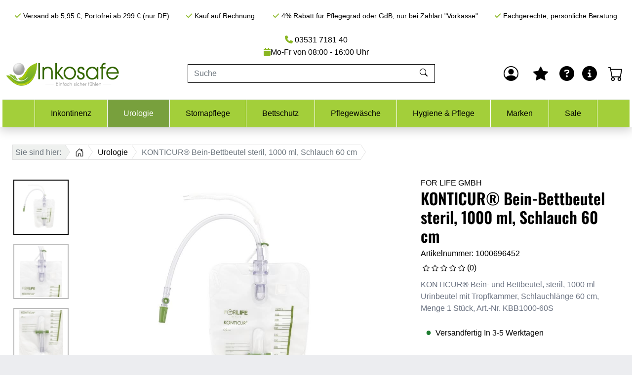

--- FILE ---
content_type: text/html; charset=UTF-8
request_url: https://www.inkosafe.de/konticur-bein-bettbeutel-steril-1000-ml-schlauch-60-cm/
body_size: 33660
content:
<!DOCTYPE html>
<html lang="de" >
    <head>
                        <meta http-equiv="X-UA-Compatible" content="IE=edge"><meta name="viewport" id="Viewport" content="width=device-width, initial-scale=1"><meta http-equiv="Content-Type" content="text/html; charset=UTF-8"><link rel="dns-prefetch" href="https://www.inkosafe.de/"><link rel="preconnect" href="https://www.inkosafe.de/"><link rel="preload" href="https://www.inkosafe.de/out/apex/src/fonts/Roboto-Regular.woff2" as="font" crossorigin type="font/woff2"><link rel="preload" href="https://www.inkosafe.de/out/apex/src/fonts/oswald-latin-600-normal.woff2" as="font" crossorigin type="font/woff2"><link rel="preload" href="https://www.inkosafe.de/out/apex/src/css/styles.min.css" as="style"><link rel="preload" href="https://www.inkosafe.de/out/inkosafe-oe7/src/css/inko-styles.min.css" as="style"><link rel="preload" href="https://www.inkosafe.de/out/apex/src/js/scripts.min.js" as="script"><title>            KONTICUR® Bein-Bettbeutel steril, 1000 ml, Schlauch 60 cm
    </title><script async src="https://www.googletagmanager.com/gtag/js?id=AW-1036653770"></script><script>
            window.dataLayer = window.dataLayer || [];
            function gtag(){dataLayer.push(arguments);}
            gtag('js', new Date());

            gtag('config', 'AW-1036653770', {'anonymize_ip': true});
        </script><script async src="https://www.googletagmanager.com/gtag/js?id=G-MFZMQQYMTQ"></script><script>
            window.dataLayer = window.dataLayer || [];
            function gtag(){dataLayer.push(arguments);}
            gtag('js', new Date());

            gtag('config', 'G-MFZMQQYMTQ', {'anonymize_ip': true});
        </script><script async src="https://www.googletagmanager.com/gtag/js?id=GTM-K67H6RS7"></script><script>
            window.dataLayer = window.dataLayer || [];
            function gtag(){dataLayer.push(arguments);}
            gtag('js', new Date());

            gtag('config', 'GTM-K67H6RS7', {'anonymize_ip': true});
        </script><script>
        document.addEventListener('DOMContentLoaded', function () {
            const toBasket = document.getElementById('toBasket');
            window.dataLayer = window.dataLayer || [];

            window.dataLayer.push({
                'event': 'view_item',
                'items': [{
                    'item_id': '1000696452',
                    'item_name': 'KONTICUR® Bein-Bettbeutel steril, 1000 ml, Schlauch 60 cm',
                    'price': '6.9',
                    'item_category': 'Urologie'
                }]
            });

            toBasket?.addEventListener("click", () => {
                const iArtQuantity = parseInt(document.getElementById("amountToBasket").value);

                window.dataLayer = window.dataLayer || [];
            
                window.dataLayer.push({
                    'event': 'add_to_cart',
                    'currency': 'EUR',
                    'value': (iArtQuantity * parseFloat('6.9')).toFixed(2),
                    'items': [{
                        'id': '1000696452',
                        'name': 'KONTICUR® Bein-Bettbeutel steril, 1000 ml, Schlauch 60 cm',
                        'price': '6.9',
                        'quantity': iArtQuantity
                    }]
                });
            })
        });
    </script><meta name="description" content="KONTICUR® Bein-Bettbeutel, geschlossenes Urindrainagesystem speziell für mobile Katheter-Patienten. Beinbeutel und Bettbeutel in großer Auswahl hier bestellen!"><meta name="keywords" content="KONTICUR, Bein-Bettbeutel,"><meta property="og:site_name" content="https://www.inkosafe.de/"><meta property="og:title" content="KONTICUR® Bein-Bettbeutel steril, 1000 ml, Schlauch 60 cm"><meta property="og:description" content="KONTICUR® Bein-Bettbeutel, geschlossenes Urindrainagesystem speziell für mobile Katheter-Patienten. Beinbeutel und Bettbeutel in großer Auswahl hier bestellen!"><meta property="og:type" content="product"><meta property="og:image" content="https://www.inkosafe.de/out/pictures/generated/product/1/800_600_100/konticur-bein-bettbeutel-60cm-kbb1000-60s.jpg"><meta property="og:url" content="https://www.inkosafe.de/konticur-bein-bettbeutel-steril-1000-ml-schlauch-60-cm.html"><link rel="canonical" href="https://www.inkosafe.de/konticur-bein-bettbeutel-steril-1000-ml-schlauch-60-cm.html"><!-- Shortcut Icons --><link rel="shortcut icon" href="/favicon/favicon.ico"><link rel="icon" type="image/svg+xml" href="/favicon/favicon.svg"><link rel="mask-icon" color="#a3cf3a" href="/favicon/favicon.svg"><link rel="icon" type="image/png" sizes="96x96" href="/favicon/favicon-96x96.png"><link rel="apple-touch-icon" sizes="180x180" href="/favicon/apple-touch-icon.png"><link rel="manifest" href="/favicon/site.webmanifest"><meta name="theme-color" content="#a3cf3a"><link rel="stylesheet" href="https://www.inkosafe.de/out/apex/src/css/styles.min.css"><link rel="stylesheet" href="https://www.inkosafe.de/out/inkosafe-oe7/src/css/inko-styles.min.css">
                <link rel="stylesheet" type="text/css" href="https://www.inkosafe.de/out/modules/osc_paypal/src/css/paypal.min.css?1764938554" />
<link rel="stylesheet" type="text/css" href="https://www.inkosafe.de/out/modules/osc_amazonpay/css/amazonpay.min.css?1755614866" />
<link rel="stylesheet" type="text/css" href="https://www.inkosafe.de/out/modules/ddoevisualcms/out/src/css/font-awesome.min.css?1732272735" />

    </head>
  <!-- OXID eShop Professional Edition, Shopping Cart System (c) OXID eSales AG 2003 - 2026 - https://www.oxid-esales.com -->

    <body class="cl-details">

        <script>if(!("gdprAppliesGlobally" in window)){window.gdprAppliesGlobally=true}if(!("cmp_id" in window)||window.cmp_id<1){window.cmp_id=0}if(!("cmp_cdid" in window)){window.cmp_cdid="1bde3ff2f1ce2"}if(!("cmp_params" in window)){window.cmp_params=""}if(!("cmp_host" in window)){window.cmp_host="c.delivery.consentmanager.net"}if(!("cmp_cdn" in window)){window.cmp_cdn="cdn.consentmanager.net"}if(!("cmp_proto" in window)){window.cmp_proto="https:"}if(!("cmp_codesrc" in window)){window.cmp_codesrc="0"}window.cmp_getsupportedLangs=function(){var b=["DE","EN","FR","IT","NO","DA","FI","ES","PT","RO","BG","ET","EL","GA","HR","LV","LT","MT","NL","PL","SV","SK","SL","CS","HU","RU","SR","ZH","TR","UK","AR","BS","JA","CY"];if("cmp_customlanguages" in window){for(var a=0;a<window.cmp_customlanguages.length;a++){b.push(window.cmp_customlanguages[a].l.toUpperCase())}}return b};window.cmp_getRTLLangs=function(){var a=["AR"];if("cmp_customlanguages" in window){for(var b=0;b<window.cmp_customlanguages.length;b++){if("r" in window.cmp_customlanguages[b]&&window.cmp_customlanguages[b].r){a.push(window.cmp_customlanguages[b].l)}}}return a};window.cmp_getlang=function(a){if(typeof(a)!="boolean"){a=true}if(a&&typeof(cmp_getlang.usedlang)=="string"&&cmp_getlang.usedlang!==""){return cmp_getlang.usedlang}return window.cmp_getlangs()[0]};window.cmp_extractlang=function(a){if(a.indexOf("cmplang=")!=-1){a=a.substr(a.indexOf("cmplang=")+8,2).toUpperCase();if(a.indexOf("&")!=-1){a=a.substr(0,a.indexOf("&"))}}else{a=""}return a};window.cmp_getlangs=function(){var h=window.cmp_getsupportedLangs();var g=[];var a=location.hash;var f=location.search;var e="cmp_params" in window?window.cmp_params:"";if(cmp_extractlang(a)!=""){g.push(cmp_extractlang(a))}else{if(cmp_extractlang(f)!=""){g.push(cmp_extractlang(f))}else{if(cmp_extractlang(e)!=""){g.push(cmp_extractlang(e))}else{if("cmp_setlang" in window&&window.cmp_setlang!=""){g.push(window.cmp_setlang.toUpperCase())}else{if("cmp_langdetect" in window&&window.cmp_langdetect==1){g.push(window.cmp_getPageLang())}else{g=window.cmp_getBrowserLangs()}}}}}var c=[];for(var d=0;d<g.length;d++){var b=g[d].toUpperCase();if(b.length<2){continue}if(h.indexOf(b)!=-1){c.push(b)}else{if(b.indexOf("-")!=-1){b=b.substr(0,2)}if(h.indexOf(b)!=-1){c.push(b)}}}if(c.length==0&&typeof(cmp_getlang.defaultlang)=="string"&&cmp_getlang.defaultlang!==""){return[cmp_getlang.defaultlang.toUpperCase()]}else{return c.length>0?c:["EN"]}};window.cmp_getPageLangs=function(){var a=window.cmp_getXMLLang();if(a!=""){a=[a.toUpperCase()]}else{a=[]}a=a.concat(window.cmp_getLangsFromURL());return a.length>0?a:["EN"]};window.cmp_getPageLang=function(){var a=window.cmp_getPageLangs();return a.length>0?a[0]:""};window.cmp_getLangsFromURL=function(){var c=window.cmp_getsupportedLangs();var b=location;var m="toUpperCase";var g=b.hostname[m]()+".";var a="/"+b.pathname[m]()+"/";a=a.split("_").join("-");a=a.split("//").join("/");a=a.split("//").join("/");var f=[];for(var e=0;e<c.length;e++){var j=a.substring(0,c[e].length+2);if(g.substring(0,c[e].length+1)==c[e]+"."){f.push(c[e][m]())}else{if(c[e].length==5){var k=c[e].substring(3,5)+"-"+c[e].substring(0,2);if(g.substring(0,k.length+1)==k+"."){f.push(c[e][m]())}}else{if(j=="/"+c[e]+"/"||j=="/"+c[e]+"-"){f.push(c[e][m]())}else{if(j=="/"+c[e].replace("-","/")+"/"||j=="/"+c[e].replace("-","/")+"/"){f.push(c[e][m]())}else{if(c[e].length==5){var k=c[e].substring(3,5)+"-"+c[e].substring(0,2);var h=a.substring(0,k.length+1);if(h=="/"+k+"/"||h=="/"+k.replace("-","/")+"/"){f.push(c[e][m]())}}}}}}}return f};window.cmp_getXMLLang=function(){var c=document.getElementsByTagName("html");if(c.length>0){c=c[0]}else{c=document.documentElement}if(c&&c.getAttribute){var a=c.getAttribute("xml:lang");if(typeof(a)!="string"||a==""){a=c.getAttribute("lang")}if(typeof(a)=="string"&&a!=""){a=a.split("_").join("-").toUpperCase();var b=window.cmp_getsupportedLangs();return b.indexOf(a)!=-1||b.indexOf(a.substr(0,2))!=-1?a:""}else{return""}}};window.cmp_getBrowserLangs=function(){var c="languages" in navigator?navigator.languages:[];var b=[];if(c.length>0){for(var a=0;a<c.length;a++){b.push(c[a])}}if("language" in navigator){b.push(navigator.language)}if("userLanguage" in navigator){b.push(navigator.userLanguage)}return b};(function(){var C=document;var D=C.getElementsByTagName;var o=window;var t="";var h="";var k="";var F=function(e){var i="cmp_"+e;e="cmp"+e+"=";var d="";var l=e.length;var K=location;var L=K.hash;var w=K.search;var u=L.indexOf(e);var J=w.indexOf(e);if(u!=-1){d=L.substring(u+l,9999)}else{if(J!=-1){d=w.substring(J+l,9999)}else{return i in o&&typeof(o[i])!=="function"?o[i]:""}}var I=d.indexOf("&");if(I!=-1){d=d.substring(0,I)}return d};var j=F("lang");if(j!=""){t=j;k=t}else{if("cmp_getlang" in o){t=o.cmp_getlang().toLowerCase();h=o.cmp_getlangs().slice(0,3).join("_");k=o.cmp_getPageLangs().slice(0,3).join("_");if("cmp_customlanguages" in o){var m=o.cmp_customlanguages;for(var y=0;y<m.length;y++){var a=m[y].l.toLowerCase();if(a==t){t="en"}}}}}var q=("cmp_proto" in o)?o.cmp_proto:"https:";if(q!="http:"&&q!="https:"){q="https:"}var n=("cmp_ref" in o)?o.cmp_ref:location.href;if(n.length>300){n=n.substring(0,300)}var A=function(l){var K=document;var N=K.getElementsByTagName;var P=K.createElement("script");P.setAttribute("data-cmp-ab","1");P.type="text/javascript";P.async=true;P.src=l;var O=["body","div","span","script","head"];var I="currentScript";var L="parentElement";var u="appendChild";var M="body";if(K[I]&&K[I][L]){K[I][L][u](P)}else{if(K[M]){K[M][u](P)}else{for(var w=0;w<O.length;w++){var J=N(O[w]);if(J.length>0){J[0][u](P);break}}}}};var b=F("design");var c=F("regulationkey");var z=F("gppkey");var s=F("att");var f=o.encodeURIComponent;var g;try{g=C.cookie.length>0}catch(B){g=false}var x=F("darkmode");if(x=="0"){x=0}else{if(x=="1"){x=1}else{try{if("matchMedia" in window&&window.matchMedia){var H=window.matchMedia("(prefers-color-scheme: dark)");if("matches" in H&&H.matches){x=1}}}catch(B){x=0}}}var p=q+"//"+o.cmp_host+"/delivery/cmp.php?";p+=("cmp_id" in o&&o.cmp_id>0?"id="+o.cmp_id:"")+("cmp_cdid" in o?"&cdid="+o.cmp_cdid:"")+"&h="+f(n);p+=(b!=""?"&cmpdesign="+f(b):"")+(c!=""?"&cmpregulationkey="+f(c):"")+(z!=""?"&cmpgppkey="+f(z):"");p+=(s!=""?"&cmpatt="+f(s):"")+("cmp_params" in o?"&"+o.cmp_params:"")+(g?"&__cmpfcc=1":"");p+=(x>0?"&cmpdarkmode=1":"");A(p+"&l="+f(t)+"&ls="+f(h)+"&lp="+f(k)+"&o="+(new Date()).getTime());if(!("cmp_quickstub" in window)){var r="js";var v=F("debugunminimized")!=""?"":".min";if(F("debugcoverage")=="1"){r="instrumented";v=""}if(F("debugtest")=="1"){r="jstests";v=""}var G=new Date();var E=G.getFullYear()+"-"+(G.getMonth()+1)+"-"+G.getDate();A(q+"//"+o.cmp_cdn+"/delivery/"+r+"/cmp_final"+v+".js?t="+E)}})();window.cmp_rc=function(c,b){var l;try{l=document.cookie}catch(h){l=""}var j="";var f=0;var g=false;while(l!=""&&f<100){f++;while(l.substr(0,1)==" "){l=l.substr(1,l.length)}var k=l.substring(0,l.indexOf("="));if(l.indexOf(";")!=-1){var m=l.substring(l.indexOf("=")+1,l.indexOf(";"))}else{var m=l.substr(l.indexOf("=")+1,l.length)}if(c==k){j=m;g=true}var d=l.indexOf(";")+1;if(d==0){d=l.length}l=l.substring(d,l.length)}if(!g&&typeof(b)=="string"){j=b}return(j)};window.cmp_stub=function(){var a=arguments;__cmp.a=__cmp.a||[];if(!a.length){return __cmp.a}else{if(a[0]==="ping"){if(a[1]===2){a[2]({gdprApplies:gdprAppliesGlobally,cmpLoaded:false,cmpStatus:"stub",displayStatus:"hidden",apiVersion:"2.2",cmpId:31},true)}else{a[2](false,true)}}else{if(a[0]==="getTCData"){__cmp.a.push([].slice.apply(a))}else{if(a[0]==="addEventListener"||a[0]==="removeEventListener"){__cmp.a.push([].slice.apply(a))}else{if(a.length==4&&a[3]===false){a[2]({},false)}else{__cmp.a.push([].slice.apply(a))}}}}}};window.cmp_dsastub=function(){var a=arguments;a[0]="dsa."+a[0];window.cmp_gppstub(a)};window.cmp_gppstub=function(){var c=arguments;__gpp.q=__gpp.q||[];if(!c.length){return __gpp.q}var h=c[0];var g=c.length>1?c[1]:null;var f=c.length>2?c[2]:null;var a=null;var j=false;if(h==="ping"){a=window.cmp_gpp_ping();j=true}else{if(h==="addEventListener"){__gpp.e=__gpp.e||[];if(!("lastId" in __gpp)){__gpp.lastId=0}__gpp.lastId++;var d=__gpp.lastId;__gpp.e.push({id:d,callback:g});a={eventName:"listenerRegistered",listenerId:d,data:true,pingData:window.cmp_gpp_ping()};j=true}else{if(h==="removeEventListener"){__gpp.e=__gpp.e||[];a=false;for(var e=0;e<__gpp.e.length;e++){if(__gpp.e[e].id==f){__gpp.e[e].splice(e,1);a=true;break}}j=true}else{__gpp.q.push([].slice.apply(c))}}}if(a!==null&&typeof(g)==="function"){g(a,j)}};window.cmp_gpp_ping=function(){return{gppVersion:"1.1",cmpStatus:"stub",cmpDisplayStatus:"hidden",signalStatus:"not ready",supportedAPIs:["2:tcfeuv2","5:tcfcav1","7:usnat","8:usca","9:usva","10:usco","11:usut","12:usct","13:usfl","14:usmt","15:usor","16:ustx","17:usde","18:usia","19:usne","20:usnh","21:usnj","22:ustn"],cmpId:31,sectionList:[],applicableSections:[0],gppString:"",parsedSections:{}}};window.cmp_addFrame=function(b){if(!window.frames[b]){if(document.body){var a=document.createElement("iframe");a.style.cssText="display:none";if("cmp_cdn" in window&&"cmp_ultrablocking" in window&&window.cmp_ultrablocking>0){a.src="//"+window.cmp_cdn+"/delivery/empty.html"}a.name=b;a.setAttribute("title","Intentionally hidden, please ignore");a.setAttribute("role","none");a.setAttribute("tabindex","-1");document.body.appendChild(a)}else{window.setTimeout(window.cmp_addFrame,10,b)}}};window.cmp_msghandler=function(d){var a=typeof d.data==="string";try{var c=a?JSON.parse(d.data):d.data}catch(f){var c=null}if(typeof(c)==="object"&&c!==null&&"__cmpCall" in c){var b=c.__cmpCall;window.__cmp(b.command,b.parameter,function(h,g){var e={__cmpReturn:{returnValue:h,success:g,callId:b.callId}};d.source.postMessage(a?JSON.stringify(e):e,"*")})}if(typeof(c)==="object"&&c!==null&&"__tcfapiCall" in c){var b=c.__tcfapiCall;window.__tcfapi(b.command,b.version,function(h,g){var e={__tcfapiReturn:{returnValue:h,success:g,callId:b.callId}};d.source.postMessage(a?JSON.stringify(e):e,"*")},b.parameter)}if(typeof(c)==="object"&&c!==null&&"__gppCall" in c){var b=c.__gppCall;window.__gpp(b.command,function(h,g){var e={__gppReturn:{returnValue:h,success:g,callId:b.callId}};d.source.postMessage(a?JSON.stringify(e):e,"*")},"parameter" in b?b.parameter:null,"version" in b?b.version:1)}if(typeof(c)==="object"&&c!==null&&"__dsaCall" in c){var b=c.__dsaCall;window.__dsa(b.command,function(h,g){var e={__dsaReturn:{returnValue:h,success:g,callId:b.callId}};d.source.postMessage(a?JSON.stringify(e):e,"*")},"parameter" in b?b.parameter:null,"version" in b?b.version:1)}};window.cmp_setStub=function(a){if(!(a in window)||(typeof(window[a])!=="function"&&typeof(window[a])!=="object"&&(typeof(window[a])==="undefined"||window[a]!==null))){window[a]=window.cmp_stub;window[a].msgHandler=window.cmp_msghandler;window.addEventListener("message",window.cmp_msghandler,false)}};window.cmp_setGppStub=function(a){if(!(a in window)||(typeof(window[a])!=="function"&&typeof(window[a])!=="object"&&(typeof(window[a])==="undefined"||window[a]!==null))){window[a]=window.cmp_gppstub;window[a].msgHandler=window.cmp_msghandler;window.addEventListener("message",window.cmp_msghandler,false)}};if(!("cmp_noiframepixel" in window)){window.cmp_addFrame("__cmpLocator")}if((!("cmp_disabletcf" in window)||!window.cmp_disabletcf)&&!("cmp_noiframepixel" in window)){window.cmp_addFrame("__tcfapiLocator")}if((!("cmp_disablegpp" in window)||!window.cmp_disablegpp)&&!("cmp_noiframepixel" in window)){window.cmp_addFrame("__gppLocator")}if((!("cmp_disabledsa" in window)||!window.cmp_disabledsa)&&!("cmp_noiframepixel" in window)){window.cmp_addFrame("__dsaLocator")}window.cmp_setStub("__cmp");if(!("cmp_disabletcf" in window)||!window.cmp_disabletcf){window.cmp_setStub("__tcfapi")}if(!("cmp_disablegpp" in window)||!window.cmp_disablegpp){window.cmp_setGppStub("__gpp")}if(!("cmp_disabledsa" in window)||!window.cmp_disabledsa){window.cmp_setGppStub("__dsa")};</script>
    
                <div class="d-none">
            <svg class="u-hidden" xmlns="http://www.w3.org/2000/svg">
    <symbol id="bag" viewBox="0 0 16 16">
        <path d="M0 1.5A.5.5 0 0 1 .5 1H2a.5.5 0 0 1 .485.379L2.89 3H14.5a.5.5 0 0 1 .491.592l-1.5 8A.5.5 0 0 1 13 12H4a.5.5 0 0 1-.491-.408L2.01 3.607 1.61 2H.5a.5.5 0 0 1-.5-.5zM3.102 4l1.313 7h8.17l1.313-7H3.102zM5 12a2 2 0 1 0 0 4 2 2 0 0 0 0-4zm7 0a2 2 0 1 0 0 4 2 2 0 0 0 0-4zm-7 1a1 1 0 1 1 0 2 1 1 0 0 1 0-2zm7 0a1 1 0 1 1 0 2 1 1 0 0 1 0-2z"></path>
    </symbol>
    <symbol id="bars" viewBox="0 0 16 16">
        <path fill-rule="evenodd" d="M2.5 11.5A.5.5 0 0 1 3 11h10a.5.5 0 0 1 0 1H3a.5.5 0 0 1-.5-.5zm0-4A.5.5 0 0 1 3 7h10a.5.5 0 0 1 0 1H3a.5.5 0 0 1-.5-.5zm0-4A.5.5 0 0 1 3 3h10a.5.5 0 0 1 0 1H3a.5.5 0 0 1-.5-.5z"></path>
    </symbol>
    <symbol id="box2-fill" viewBox="0 0 16 16">
        <path d="M3.75 0a1 1 0 0 0-.8.4L.1 4.2a.5.5 0 0 0-.1.3V15a1 1 0 0 0 1 1h14a1 1 0 0 0 1-1V4.5a.5.5 0 0 0-.1-.3L13.05.4a1 1 0 0 0-.8-.4h-8.5zM15 4.667V5H1v-.333L1.5 4h6V1h1v3h6l.5.667z"></path>
    </symbol>
    <symbol id="boxes-stacked" viewBox="0 0 16 16">
        <path d="M4.4 2.2c0-.7.6-1.3 1.3-1.3H7v2.2c0 .2.2.4.4.4h.9c.2 0 .4-.2.4-.4V.9H10c.7 0 1.3.6 1.3 1.3v3.6c0 .7-.6 1.3-1.3 1.3H5.8c-.8 0-1.4-.6-1.4-1.3V2.2zM2.7 8.9v2.2c0 .2.2.4.4.4H4c.2 0 .4-.2.4-.4V8.9h1.3c.7 0 1.3.6 1.3 1.3v3.6c0 .7-.6 1.3-1.3 1.3H1.3c-.7 0-1.3-.6-1.3-1.3v-3.6c0-.7.6-1.3 1.3-1.3h1.4zm8.9 0v2.2c0 .2.2.4.4.4h.9c.2 0 .4-.2.4-.4V8.9h1.3c.7 0 1.3.6 1.3 1.3v3.6c0 .7-.6 1.3-1.3 1.3h-4.4c-.7 0-1.3-.6-1.3-1.3v-3.6c0-.7.6-1.3 1.3-1.3h1.4z"></path>
    </symbol>
    <symbol id="check" viewBox="0 0 16 16">
        <path d="M10.97 4.97a.75.75 0 0 1 1.07 1.05l-3.99 4.99a.75.75 0 0 1-1.08.02L4.324 8.384a.75.75 0 1 1 1.06-1.06l2.094 2.093 3.473-4.425a.267.267 0 0 1 .02-.022z"></path>
    </symbol>
    <symbol id="down" viewBox="0 0 16 16">
        <path fill-rule="evenodd" d="M1.646 4.646a.5.5 0 0 1 .708 0L8 10.293l5.646-5.647a.5.5 0 0 1 .708.708l-6 6a.5.5 0 0 1-.708 0l-6-6a.5.5 0 0 1 0-.708z"></path>
    </symbol>
    <symbol id="download" viewBox="0 0 16 16">
        <path d="M.5 9.9a.5.5 0 0 1 .5.5v2.5a1 1 0 0 0 1 1h12a1 1 0 0 0 1-1v-2.5a.5.5 0 0 1 1 0v2.5a2 2 0 0 1-2 2H2a2 2 0 0 1-2-2v-2.5a.5.5 0 0 1 .5-.5z"></path><path d="M7.646 11.854a.5.5 0 0 0 .708 0l3-3a.5.5 0 0 0-.708-.708L8.5 10.293V1.5a.5.5 0 0 0-1 0v8.793L5.354 8.146a.5.5 0 1 0-.708.708l3 3z"></path>
    </symbol>
    <symbol id="eye-fill" viewBox="0 0 16 16">
        <path d="M10.5 8a2.5 2.5 0 1 1-5 0 2.5 2.5 0 0 1 5 0z"></path><path d="M0 8s3-5.5 8-5.5S16 8 16 8s-3 5.5-8 5.5S0 8 0 8zm8 3.5a3.5 3.5 0 1 0 0-7 3.5 3.5 0 0 0 0 7z"></path>
    </symbol>
    <symbol id="facebook" viewBox="0 0 16 16">
        <path d="M16 8.049c0-4.446-3.582-8.05-8-8.05C3.58 0-.002 3.603-.002 8.05c0 4.017 2.926 7.347 6.75 7.951v-5.625h-2.03V8.05H6.75V6.275c0-2.017 1.195-3.131 3.022-3.131.876 0 1.791.157 1.791.157v1.98h-1.009c-.993 0-1.303.621-1.303 1.258v1.51h2.218l-.354 2.326H9.25V16c3.824-.604 6.75-3.934 6.75-7.951z"></path>
    </symbol>
    <symbol id="gift" viewBox="0 0 16 16">
        <path d="M3 2.5a2.5 2.5 0 0 1 5 0 2.5 2.5 0 0 1 5 0v.006c0 .07 0 .27-.038.494H15a1 1 0 0 1 1 1v2a1 1 0 0 1-1 1v7.5a1.5 1.5 0 0 1-1.5 1.5h-11A1.5 1.5 0 0 1 1 14.5V7a1 1 0 0 1-1-1V4a1 1 0 0 1 1-1h2.038A2.968 2.968 0 0 1 3 2.506V2.5zm1.068.5H7v-.5a1.5 1.5 0 1 0-3 0c0 .085.002.274.045.43a.522.522 0 0 0 .023.07zM9 3h2.932a.56.56 0 0 0 .023-.07c.043-.156.045-.345.045-.43a1.5 1.5 0 0 0-3 0V3zM1 4v2h6V4H1zm8 0v2h6V4H9zm5 3H9v8h4.5a.5.5 0 0 0 .5-.5V7zm-7 8V7H2v7.5a.5.5 0 0 0 .5.5H7z"></path>
    </symbol>
    <symbol id="globe" viewBox="0 0 16 16">
        <path d="M0 8a8 8 0 1 1 16 0A8 8 0 0 1 0 8zm7.5-6.923c-.67.204-1.335.82-1.887 1.855A7.97 7.97 0 0 0 5.145 4H7.5V1.077zM4.09 4a9.267 9.267 0 0 1 .64-1.539 6.7 6.7 0 0 1 .597-.933A7.025 7.025 0 0 0 2.255 4H4.09zm-.582 3.5c.03-.877.138-1.718.312-2.5H1.674a6.958 6.958 0 0 0-.656 2.5h2.49zM4.847 5a12.5 12.5 0 0 0-.338 2.5H7.5V5H4.847zM8.5 5v2.5h2.99a12.495 12.495 0 0 0-.337-2.5H8.5zM4.51 8.5a12.5 12.5 0 0 0 .337 2.5H7.5V8.5H4.51zm3.99 0V11h2.653c.187-.765.306-1.608.338-2.5H8.5zM5.145 12c.138.386.295.744.468 1.068.552 1.035 1.218 1.65 1.887 1.855V12H5.145zm.182 2.472a6.696 6.696 0 0 1-.597-.933A9.268 9.268 0 0 1 4.09 12H2.255a7.024 7.024 0 0 0 3.072 2.472zM3.82 11a13.652 13.652 0 0 1-.312-2.5h-2.49c.062.89.291 1.733.656 2.5H3.82zm6.853 3.472A7.024 7.024 0 0 0 13.745 12H11.91a9.27 9.27 0 0 1-.64 1.539 6.688 6.688 0 0 1-.597.933zM8.5 12v2.923c.67-.204 1.335-.82 1.887-1.855.173-.324.33-.682.468-1.068H8.5zm3.68-1h2.146c.365-.767.594-1.61.656-2.5h-2.49a13.65 13.65 0 0 1-.312 2.5zm2.802-3.5a6.959 6.959 0 0 0-.656-2.5H12.18c.174.782.282 1.623.312 2.5h2.49zM11.27 2.461c.247.464.462.98.64 1.539h1.835a7.024 7.024 0 0 0-3.072-2.472c.218.284.418.598.597.933zM10.855 4a7.966 7.966 0 0 0-.468-1.068C9.835 1.897 9.17 1.282 8.5 1.077V4h2.355z"></path>
    </symbol>
    <symbol id="grid-fill" viewBox="0 0 16 16">
        <path d="M1 2.5A1.5 1.5 0 0 1 2.5 1h3A1.5 1.5 0 0 1 7 2.5v3A1.5 1.5 0 0 1 5.5 7h-3A1.5 1.5 0 0 1 1 5.5v-3zm8 0A1.5 1.5 0 0 1 10.5 1h3A1.5 1.5 0 0 1 15 2.5v3A1.5 1.5 0 0 1 13.5 7h-3A1.5 1.5 0 0 1 9 5.5v-3zm-8 8A1.5 1.5 0 0 1 2.5 9h3A1.5 1.5 0 0 1 7 10.5v3A1.5 1.5 0 0 1 5.5 15h-3A1.5 1.5 0 0 1 1 13.5v-3zm8 0A1.5 1.5 0 0 1 10.5 9h3a1.5 1.5 0 0 1 1.5 1.5v3a1.5 1.5 0 0 1-1.5 1.5h-3A1.5 1.5 0 0 1 9 13.5v-3z"></path>
    </symbol>
    <symbol id="hand-thumbs-up-fill" viewBox="0 0 16 16">
        <path d="M6.956 1.745C7.021.81 7.908.087 8.864.325l.261.066c.463.116.874.456 1.012.965.22.816.533 2.511.062 4.51a9.84 9.84 0 0 1 .443-.051c.713-.065 1.669-.072 2.516.21.518.173.994.681 1.2 1.273.184.532.16 1.162-.234 1.733.058.119.103.242.138.363.077.27.113.567.113.856 0 .289-.036.586-.113.856-.039.135-.09.273-.16.404.169.387.107.819-.003 1.148a3.163 3.163 0 0 1-.488.901c.054.152.076.312.076.465 0 .305-.089.625-.253.912C13.1 15.522 12.437 16 11.5 16H8c-.605 0-1.07-.081-1.466-.218a4.82 4.82 0 0 1-.97-.484l-.048-.03c-.504-.307-.999-.609-2.068-.722C2.682 14.464 2 13.846 2 13V9c0-.85.685-1.432 1.357-1.615.849-.232 1.574-.787 2.132-1.41.56-.627.914-1.28 1.039-1.639.199-.575.356-1.539.428-2.59z"></path>
    </symbol>
    <symbol id="headset" viewBox="0 0 16 16">
        <path d="M8 1a5 5 0 0 0-5 5v1h1a1 1 0 0 1 1 1v3a1 1 0 0 1-1 1H3a1 1 0 0 1-1-1V6a6 6 0 1 1 12 0v6a2.5 2.5 0 0 1-2.5 2.5H9.366a1 1 0 0 1-.866.5h-1a1 1 0 1 1 0-2h1a1 1 0 0 1 .866.5H11.5A1.5 1.5 0 0 0 13 12h-1a1 1 0 0 1-1-1V8a1 1 0 0 1 1-1h1V6a5 5 0 0 0-5-5z"></path>
    </symbol>
    <symbol id="heart-fill" viewBox="0 0 16 16">
        <path fill-rule="evenodd" d="M8 1.314C12.438-3.248 23.534 4.735 8 15-7.534 4.736 3.562-3.248 8 1.314z"></path>
    </symbol>
    <symbol id="house-door" viewBox="0 0 16 16">
        <path d="M8.354 1.146a.5.5 0 0 0-.708 0l-6 6A.5.5 0 0 0 1.5 7.5v7a.5.5 0 0 0 .5.5h4.5a.5.5 0 0 0 .5-.5v-4h2v4a.5.5 0 0 0 .5.5H14a.5.5 0 0 0 .5-.5v-7a.5.5 0 0 0-.146-.354L13 5.793V2.5a.5.5 0 0 0-.5-.5h-1a.5.5 0 0 0-.5.5v1.293L8.354 1.146zM2.5 14V7.707l5.5-5.5 5.5 5.5V14H10v-4a.5.5 0 0 0-.5-.5h-3a.5.5 0 0 0-.5.5v4H2.5z"></path>
    </symbol>
    <symbol id="instagram" viewBox="0 0 16 16">
        <path d="M8 0C5.829 0 5.556.01 4.703.048 3.85.088 3.269.222 2.76.42a3.917 3.917 0 0 0-1.417.923A3.927 3.927 0 0 0 .42 2.76C.222 3.268.087 3.85.048 4.7.01 5.555 0 5.827 0 8.001c0 2.172.01 2.444.048 3.297.04.852.174 1.433.372 1.942.205.526.478.972.923 1.417.444.445.89.719 1.416.923.51.198 1.09.333 1.942.372C5.555 15.99 5.827 16 8 16s2.444-.01 3.298-.048c.851-.04 1.434-.174 1.943-.372a3.916 3.916 0 0 0 1.416-.923c.445-.445.718-.891.923-1.417.197-.509.332-1.09.372-1.942C15.99 10.445 16 10.173 16 8s-.01-2.445-.048-3.299c-.04-.851-.175-1.433-.372-1.941a3.926 3.926 0 0 0-.923-1.417A3.911 3.911 0 0 0 13.24.42c-.51-.198-1.092-.333-1.943-.372C10.443.01 10.172 0 7.998 0h.003zm-.717 1.442h.718c2.136 0 2.389.007 3.232.046.78.035 1.204.166 1.486.275.373.145.64.319.92.599.28.28.453.546.598.92.11.281.24.705.275 1.485.039.843.047 1.096.047 3.231s-.008 2.389-.047 3.232c-.035.78-.166 1.203-.275 1.485a2.47 2.47 0 0 1-.599.919c-.28.28-.546.453-.92.598-.28.11-.704.24-1.485.276-.843.038-1.096.047-3.232.047s-2.39-.009-3.233-.047c-.78-.036-1.203-.166-1.485-.276a2.478 2.478 0 0 1-.92-.598 2.48 2.48 0 0 1-.6-.92c-.109-.281-.24-.705-.275-1.485-.038-.843-.046-1.096-.046-3.233 0-2.136.008-2.388.046-3.231.036-.78.166-1.204.276-1.486.145-.373.319-.64.599-.92.28-.28.546-.453.92-.598.282-.11.705-.24 1.485-.276.738-.034 1.024-.044 2.515-.045v.002zm4.988 1.328a.96.96 0 1 0 0 1.92.96.96 0 0 0 0-1.92zm-4.27 1.122a4.109 4.109 0 1 0 0 8.217 4.109 4.109 0 0 0 0-8.217zm0 1.441a2.667 2.667 0 1 1 0 5.334 2.667 2.667 0 0 1 0-5.334z"></path>
    </symbol>
    <symbol id="left" viewBox="0 0 16 16">
        <path fill-rule="evenodd" d="M11.354 1.646a.5.5 0 0 1 0 .708L5.707 8l5.647 5.646a.5.5 0 0 1-.708.708l-6-6a.5.5 0 0 1 0-.708l6-6a.5.5 0 0 1 .708 0z"></path>
    </symbol>
    <symbol id="list-ul" viewBox="0 0 16 16">
        <path fill-rule="evenodd" d="M5 11.5a.5.5 0 0 1 .5-.5h9a.5.5 0 0 1 0 1h-9a.5.5 0 0 1-.5-.5zm0-4a.5.5 0 0 1 .5-.5h9a.5.5 0 0 1 0 1h-9a.5.5 0 0 1-.5-.5zm0-4a.5.5 0 0 1 .5-.5h9a.5.5 0 0 1 0 1h-9a.5.5 0 0 1-.5-.5zm-3 1a1 1 0 1 0 0-2 1 1 0 0 0 0 2zm0 4a1 1 0 1 0 0-2 1 1 0 0 0 0 2zm0 4a1 1 0 1 0 0-2 1 1 0 0 0 0 2z"></path>
    </symbol>
    <symbol id="pencil" viewBox="0 0 16 16">
        <path d="M12.146.146a.5.5 0 0 1 .708 0l3 3a.5.5 0 0 1 0 .708l-10 10a.5.5 0 0 1-.168.11l-5 2a.5.5 0 0 1-.65-.65l2-5a.5.5 0 0 1 .11-.168l10-10zM11.207 2.5L13.5 4.793 14.793 3.5 12.5 1.207 11.207 2.5zm1.586 3L10.5 3.207 4 9.707V10h.5a.5.5 0 0 1 .5.5v.5h.5a.5.5 0 0 1 .5.5v.5h.293l6.5-6.5zm-9.761 5.175l-.106.106-1.528 3.821 3.821-1.528.106-.106A.5.5 0 0 1 5 12.5V12h-.5a.5.5 0 0 1-.5-.5V11h-.5a.5.5 0 0 1-.468-.325z"></path>
    </symbol>
    <symbol id="person" viewBox="0 0 16 16">
        <path d="M11 6a3 3 0 1 1-6 0 3 3 0 0 1 6 0z"></path><path fill-rule="evenodd" d="M0 8a8 8 0 1 1 16 0A8 8 0 0 1 0 8zm8-7a7 7 0 0 0-5.468 11.37C3.242 11.226 4.805 10 8 10s4.757 1.225 5.468 2.37A7 7 0 0 0 8 1z"></path>
    </symbol>
    <symbol id="right" viewBox="0 0 16 16">
        <path fill-rule="evenodd" d="M4.646 1.646a.5.5 0 0 1 .708 0l6 6a.5.5 0 0 1 0 .708l-6 6a.5.5 0 0 1-.708-.708L10.293 8 4.646 2.354a.5.5 0 0 1 0-.708z"></path>
    </symbol>
    <symbol id="rss" viewBox="0 0 16 16">
        <path d="M14 1a1 1 0 0 1 1 1v12a1 1 0 0 1-1 1H2a1 1 0 0 1-1-1V2a1 1 0 0 1 1-1h12zM2 0a2 2 0 0 0-2 2v12a2 2 0 0 0 2 2h12a2 2 0 0 0 2-2V2a2 2 0 0 0-2-2H2z"></path><path d="M5.5 12a1.5 1.5 0 1 1-3 0 1.5 1.5 0 0 1 3 0zm-3-8.5a1 1 0 0 1 1-1c5.523 0 10 4.477 10 10a1 1 0 1 1-2 0 8 8 0 0 0-8-8 1 1 0 0 1-1-1zm0 4a1 1 0 0 1 1-1 6 6 0 0 1 6 6 1 1 0 1 1-2 0 4 4 0 0 0-4-4 1 1 0 0 1-1-1z"></path>
    </symbol>
    <symbol id="search" viewBox="0 0 16 16">
        <path d="M11.742 10.344a6.5 6.5 0 1 0-1.397 1.398h-.001c.03.04.062.078.098.115l3.85 3.85a1 1 0 0 0 1.415-1.414l-3.85-3.85a1.007 1.007 0 0 0-.115-.1zM12 6.5a5.5 5.5 0 1 1-11 0 5.5 5.5 0 0 1 11 0z"></path>
    </symbol>
    <symbol id="shield-fill-check" viewBox="0 0 16 16">
        <path fill-rule="evenodd" d="M8 0c-.69 0-1.843.265-2.928.56-1.11.3-2.229.655-2.887.87a1.54 1.54 0 0 0-1.044 1.262c-.596 4.477.787 7.795 2.465 9.99a11.777 11.777 0 0 0 2.517 2.453c.386.273.744.482 1.048.625.28.132.581.24.829.24s.548-.108.829-.24a7.159 7.159 0 0 0 1.048-.625 11.775 11.775 0 0 0 2.517-2.453c1.678-2.195 3.061-5.513 2.465-9.99a1.541 1.541 0 0 0-1.044-1.263 62.467 62.467 0 0 0-2.887-.87C9.843.266 8.69 0 8 0zm2.146 5.146a.5.5 0 0 1 .708.708l-3 3a.5.5 0 0 1-.708 0l-1.5-1.5a.5.5 0 1 1 .708-.708L7.5 7.793l2.646-2.647z"></path>
    </symbol>
    <symbol id="sliders" viewBox="0 0 16 16">
        <path fill-rule="evenodd" d="M11.5 2a1.5 1.5 0 1 0 0 3 1.5 1.5 0 0 0 0-3zM9.05 3a2.5 2.5 0 0 1 4.9 0H16v1h-2.05a2.5 2.5 0 0 1-4.9 0H0V3h9.05zM4.5 7a1.5 1.5 0 1 0 0 3 1.5 1.5 0 0 0 0-3zM2.05 8a2.5 2.5 0 0 1 4.9 0H16v1H6.95a2.5 2.5 0 0 1-4.9 0H0V8h2.05zm9.45 4a1.5 1.5 0 1 0 0 3 1.5 1.5 0 0 0 0-3zm-2.45 1a2.5 2.5 0 0 1 4.9 0H16v1h-2.05a2.5 2.5 0 0 1-4.9 0H0v-1h9.05z"></path>
    </symbol>
    <symbol id="sort-alpha-down" viewBox="0 0 16 16">
        <path fill-rule="evenodd" d="M10.082 5.629L9.664 7H8.598l1.789-5.332h1.234L13.402 7h-1.12l-.419-1.371h-1.781zm1.57-.785L11 2.687h-.047l-.652 2.157h1.351z"></path><path d="M12.96 14H9.028v-.691l2.579-3.72v-.054H9.098v-.867h3.785v.691l-2.567 3.72v.054h2.645V14zM4.5 2.5a.5.5 0 0 0-1 0v9.793l-1.146-1.147a.5.5 0 0 0-.708.708l2 1.999.007.007a.497.497 0 0 0 .7-.006l2-2a.5.5 0 0 0-.707-.708L4.5 12.293V2.5z"></path>
    </symbol>
    <symbol id="sort-alpha-up" viewBox="0 0 16 16">
        <path fill-rule="evenodd" d="M10.082 5.629L9.664 7H8.598l1.789-5.332h1.234L13.402 7h-1.12l-.419-1.371h-1.781zm1.57-.785L11 2.687h-.047l-.652 2.157h1.351z"></path><path d="M12.96 14H9.028v-.691l2.579-3.72v-.054H9.098v-.867h3.785v.691l-2.567 3.72v.054h2.645V14zm-8.46-.5a.5.5 0 0 1-1 0V3.707L2.354 4.854a.5.5 0 1 1-.708-.708l2-1.999.007-.007a.498.498 0 0 1 .7.006l2 2a.5.5 0 1 1-.707.708L4.5 3.707V13.5z"></path>
    </symbol>
    <symbol id="sort-numeric-down" viewBox="0 0 16 16">
        <path d="M12.438 1.668V7H11.39V2.684h-.051l-1.211.859v-.969l1.262-.906h1.046z"></path><path fill-rule="evenodd" d="M11.36 14.098c-1.137 0-1.708-.657-1.762-1.278h1.004c.058.223.343.45.773.45.824 0 1.164-.829 1.133-1.856h-.059c-.148.39-.57.742-1.261.742-.91 0-1.72-.613-1.72-1.758 0-1.148.848-1.835 1.973-1.835 1.09 0 2.063.636 2.063 2.687 0 1.867-.723 2.848-2.145 2.848zm.062-2.735c.504 0 .933-.336.933-.972 0-.633-.398-1.008-.94-1.008-.52 0-.927.375-.927 1 0 .64.418.98.934.98z"></path><path d="M4.5 2.5a.5.5 0 0 0-1 0v9.793l-1.146-1.147a.5.5 0 0 0-.708.708l2 1.999.007.007a.497.497 0 0 0 .7-.006l2-2a.5.5 0 0 0-.707-.708L4.5 12.293V2.5z"></path>
    </symbol>
    <symbol id="sort-numeric-up" viewBox="0 0 16 16">
        <path d="M12.438 1.668V7H11.39V2.684h-.051l-1.211.859v-.969l1.262-.906h1.046z"></path><path fill-rule="evenodd" d="M11.36 14.098c-1.137 0-1.708-.657-1.762-1.278h1.004c.058.223.343.45.773.45.824 0 1.164-.829 1.133-1.856h-.059c-.148.39-.57.742-1.261.742-.91 0-1.72-.613-1.72-1.758 0-1.148.848-1.835 1.973-1.835 1.09 0 2.063.636 2.063 2.687 0 1.867-.723 2.848-2.145 2.848zm.062-2.735c.504 0 .933-.336.933-.972 0-.633-.398-1.008-.94-1.008-.52 0-.927.375-.927 1 0 .64.418.98.934.98z"></path><path d="M4.5 13.5a.5.5 0 0 1-1 0V3.707L2.354 4.854a.5.5 0 1 1-.708-.708l2-1.999.007-.007a.498.498 0 0 1 .7.006l2 2a.5.5 0 1 1-.707.708L4.5 3.707V13.5z"></path>
    </symbol>
    <symbol id="star-fill" viewBox="0 0 16 16">
        <path d="M3.612 15.443c-.386.198-.824-.149-.746-.592l.83-4.73L.173 6.765c-.329-.314-.158-.888.283-.95l4.898-.696L7.538.792c.197-.39.73-.39.927 0l2.184 4.327 4.898.696c.441.062.612.636.282.95l-3.522 3.356.83 4.73c.078.443-.36.79-.746.592L8 13.187l-4.389 2.256z"></path>
    </symbol>
    <symbol id="star-half-o" viewBox="0 0 16 16">
        <path d="M5.354 5.119L7.538.792A.516.516 0 0 1 8 .5c.183 0 .366.097.465.292l2.184 4.327 4.898.696A.537.537 0 0 1 16 6.32a.548.548 0 0 1-.17.445l-3.523 3.356.83 4.73c.078.443-.36.79-.746.592L8 13.187l-4.389 2.256a.52.52 0 0 1-.146.05c-.342.06-.668-.254-.6-.642l.83-4.73L.173 6.765a.55.55 0 0 1-.172-.403.58.58 0 0 1 .085-.302.513.513 0 0 1 .37-.245l4.898-.696zM8 12.027a.5.5 0 0 1 .232.056l3.686 1.894-.694-3.957a.565.565 0 0 1 .162-.505l2.907-2.77-4.052-.576a.525.525 0 0 1-.393-.288L8.001 2.223 8 2.226v9.8z"></path>
    </symbol>
    <symbol id="star-half" viewBox="0 0 16 16">
        <path d="M5.354 5.119L7.538.792A.516.516 0 0 1 8 .5c.183 0 .366.097.465.292l2.184 4.327 4.898.696A.537.537 0 0 1 16 6.32a.548.548 0 0 1-.17.445l-3.523 3.356.83 4.73c.078.443-.36.79-.746.592L8 13.187l-4.389 2.256a.52.52 0 0 1-.146.05c-.342.06-.668-.254-.6-.642l.83-4.73L.173 6.765a.55.55 0 0 1-.172-.403.58.58 0 0 1 .085-.302.513.513 0 0 1 .37-.245l4.898-.696zM8 12.027a.5.5 0 0 1 .232.056l3.686 1.894-.694-3.957a.565.565 0 0 1 .162-.505l2.907-2.77-4.052-.576a.525.525 0 0 1-.393-.288L8.001 2.223 8 2.226v9.8z"></path>
    </symbol>
    <symbol id="star" viewBox="0 0 16 16">
        <path d="M2.866 14.85c-.078.444.36.791.746.593l4.39-2.256 4.389 2.256c.386.198.824-.149.746-.592l-.83-4.73 3.522-3.356c.33-.314.16-.888-.282-.95l-4.898-.696L8.465.792a.513.513 0 0 0-.927 0L5.354 5.12l-4.898.696c-.441.062-.612.636-.283.95l3.523 3.356-.83 4.73zm4.905-2.767l-3.686 1.894.694-3.957a.565.565 0 0 0-.163-.505L1.71 6.745l4.052-.576a.525.525 0 0 0 .393-.288L8 2.223l1.847 3.658a.525.525 0 0 0 .393.288l4.052.575-2.906 2.77a.565.565 0 0 0-.163.506l.694 3.957-3.686-1.894a.503.503 0 0 0-.461 0z"></path>
    </symbol>
    <symbol id="sync" viewBox="0 0 16 16">
        <path d="M11.534 7h3.932a.25.25 0 0 1 .192.41l-1.966 2.36a.25.25 0 0 1-.384 0l-1.966-2.36a.25.25 0 0 1 .192-.41zm-11 2h3.932a.25.25 0 0 0 .192-.41L2.692 6.23a.25.25 0 0 0-.384 0L.342 8.59A.25.25 0 0 0 .534 9z"></path><path fill-rule="evenodd" d="M8 3c-1.552 0-2.94.707-3.857 1.818a.5.5 0 1 1-.771-.636A6.002 6.002 0 0 1 13.917 7H12.9A5.002 5.002 0 0 0 8 3zM3.1 9a5.002 5.002 0 0 0 8.757 2.182.5.5 0 1 1 .771.636A6.002 6.002 0 0 1 2.083 9H3.1z"></path>
    </symbol>
    <symbol id="tag" viewBox="0 0 16 16">
        <path d="M1.8 0h5.4c.6 0 1.2.2 1.6.7l6.4 6.4c.9.9.9 2.4 0 3.3l-4.9 4.9c-.9.9-2.4.9-3.3 0L.7 8.8c-.4-.4-.7-1-.7-1.6V1.7C.1.8.8 0 1.8 0zm2.3 5.2c.6 0 1.2-.5 1.2-1.2s-.5-1.1-1.2-1.1c-.6 0-1.1.5-1.1 1.2s.5 1.1 1.1 1.1z"></path>
    </symbol>
    <symbol id="three-dots-vertical" viewBox="0 0 16 16">
        <path d="M9.5 13a1.5 1.5 0 1 1-3 0 1.5 1.5 0 0 1 3 0zm0-5a1.5 1.5 0 1 1-3 0 1.5 1.5 0 0 1 3 0zm0-5a1.5 1.5 0 1 1-3 0 1.5 1.5 0 0 1 3 0z"></path>
    </symbol>
    <symbol id="times" viewBox="0 0 16 16">
        <path d="M4.646 4.646a.5.5 0 0 1 .708 0L8 7.293l2.646-2.647a.5.5 0 0 1 .708.708L8.707 8l2.647 2.646a.5.5 0 0 1-.708.708L8 8.707l-2.646 2.647a.5.5 0 0 1-.708-.708L7.293 8 4.646 5.354a.5.5 0 0 1 0-.708z"></path>
    </symbol>
    <symbol id="trash" viewBox="0 0 16 16">
        <path d="M5.5 5.5A.5.5 0 0 1 6 6v6a.5.5 0 0 1-1 0V6a.5.5 0 0 1 .5-.5zm2.5 0a.5.5 0 0 1 .5.5v6a.5.5 0 0 1-1 0V6a.5.5 0 0 1 .5-.5zm3 .5a.5.5 0 0 0-1 0v6a.5.5 0 0 0 1 0V6z"></path><path fill-rule="evenodd" d="M14.5 3a1 1 0 0 1-1 1H13v9a2 2 0 0 1-2 2H5a2 2 0 0 1-2-2V4h-.5a1 1 0 0 1-1-1V2a1 1 0 0 1 1-1H6a1 1 0 0 1 1-1h2a1 1 0 0 1 1 1h3.5a1 1 0 0 1 1 1v1zM4.118 4L4 4.059V13a1 1 0 0 0 1 1h6a1 1 0 0 0 1-1V4.059L11.882 4H4.118zM2.5 3V2h11v1h-11z"></path>
    </symbol>
    <symbol id="truck" viewBox="0 0 16 16">
        <path d="M9.2 1.6c.7 0 1.2.5 1.2 1.2V4h1.3c.4 0 .8.2 1.1.5l1.9 1.9c.3.3.5.7.5 1.1v2.9c.4 0 .8.4.8.8s-.4.8-.8.8h-.8c0 1.3-1.1 2.4-2.4 2.4-1.3 0-2.4-1.1-2.4-2.4H6.4c0 1.3-1.1 2.4-2.4 2.4-1.3 0-2.4-1.1-2.4-2.4h-.4C.5 12 0 11.5 0 10.8v-8c0-.7.5-1.2 1.2-1.2h8zm1.2 4V8h3.2v-.5l-1.9-1.9h-1.3zM4 10.8c-.7 0-1.2.5-1.2 1.2s.5 1.2 1.2 1.2 1.2-.5 1.2-1.2-.5-1.2-1.2-1.2zm8 2.4c.7 0 1.2-.5 1.2-1.2s-.5-1.2-1.2-1.2-1.2.5-1.2 1.2.5 1.2 1.2 1.2z"></path>
    </symbol>
    <symbol id="twitter" viewBox="0 0 16 16">
        <path d="M5.026 15c6.038 0 9.341-5.003 9.341-9.334 0-.14 0-.282-.006-.422A6.685 6.685 0 0 0 16 3.542a6.658 6.658 0 0 1-1.889.518 3.301 3.301 0 0 0 1.447-1.817 6.533 6.533 0 0 1-2.087.793A3.286 3.286 0 0 0 7.875 6.03a9.325 9.325 0 0 1-6.767-3.429 3.289 3.289 0 0 0 1.018 4.382A3.323 3.323 0 0 1 .64 6.575v.045a3.288 3.288 0 0 0 2.632 3.218 3.203 3.203 0 0 1-.865.115 3.23 3.23 0 0 1-.614-.057 3.283 3.283 0 0 0 3.067 2.277A6.588 6.588 0 0 1 .78 13.58a6.32 6.32 0 0 1-.78-.045A9.344 9.344 0 0 0 5.026 15z"></path>
    </symbol>
    <symbol id="up" viewBox="0 0 16 16">
        <path fill-rule="evenodd" d="M7.646 4.646a.5.5 0 0 1 .708 0l6 6a.5.5 0 0 1-.708.708L8 5.707l-5.646 5.647a.5.5 0 0 1-.708-.708l6-6z"></path>
    </symbol>
    <symbol id="weight-hanging" viewBox="0 0 16 16">
        <path d="M15.8 13.7l-2.2-9c-.1-.5-.5-.8-.9-.8h-1.9c.1-.3.2-.6.2-1C11 1.3 9.7 0 8 0S5 1.3 5 2.9c0 .3.1.7.2 1H3.4c-.4 0-.8.4-.9.8l-2.2 9c-.3 1 .4 2 1.4 2h12.8c.9 0 1.6-1 1.3-2zM8 3.9c-.5 0-1-.4-1-1s.5-1 1-1 1 .4 1 1-.4 1-1 1z"></path>
    </symbol>
    <symbol id="wordpress" viewBox="0 0 16 16">
        <path d="M12.633 7.653c0-.848-.305-1.435-.566-1.892l-.08-.13c-.317-.51-.594-.958-.594-1.48 0-.63.478-1.218 1.152-1.218.02 0 .039.002.058.003l.031.003A6.838 6.838 0 0 0 8 1.137 6.855 6.855 0 0 0 2.266 4.23c.16.005.313.009.442.009.717 0 1.828-.087 1.828-.087.37-.022.414.521.044.565 0 0-.371.044-.785.065l2.5 7.434 1.5-4.506-1.07-2.929c-.369-.022-.719-.065-.719-.065-.37-.022-.326-.588.043-.566 0 0 1.134.087 1.808.087.718 0 1.83-.087 1.83-.087.37-.022.413.522.043.566 0 0-.372.043-.785.065l2.48 7.377.684-2.287.054-.173c.27-.86.469-1.495.469-2.046zM1.137 8a6.864 6.864 0 0 0 3.868 6.176L1.73 5.206A6.837 6.837 0 0 0 1.137 8z"></path><path d="M6.061 14.583L8.121 8.6l2.109 5.78c.014.033.03.064.049.094a6.854 6.854 0 0 1-4.218.109zm7.96-9.876c.03.219.047.453.047.706 0 .696-.13 1.479-.522 2.458l-2.096 6.06a6.86 6.86 0 0 0 2.572-9.224z"></path><path fill-rule="evenodd" d="M0 8c0-4.411 3.589-8 8-8 4.41 0 8 3.589 8 8s-3.59 8-8 8c-4.411 0-8-3.589-8-8zm.367 0c0 4.209 3.424 7.633 7.633 7.633 4.208 0 7.632-3.424 7.632-7.633C15.632 3.79 12.208.367 8 .367 3.79.367.367 3.79.367 8z"></path>
    </symbol>
    <symbol id="youtube" viewBox="0 0 16 16">
        <path d="M8.051 1.999h.089c.822.003 4.987.033 6.11.335a2.01 2.01 0 0 1 1.415 1.42c.101.38.172.883.22 1.402l.01.104.022.26.008.104c.065.914.073 1.77.074 1.957v.075c-.001.194-.01 1.108-.082 2.06l-.008.105-.009.104c-.05.572-.124 1.14-.235 1.558a2.007 2.007 0 0 1-1.415 1.42c-1.16.312-5.569.334-6.18.335h-.142c-.309 0-1.587-.006-2.927-.052l-.17-.006-.087-.004-.171-.007-.171-.007c-1.11-.049-2.167-.128-2.654-.26a2.007 2.007 0 0 1-1.415-1.419c-.111-.417-.185-.986-.235-1.558L.09 9.82l-.008-.104A31.4 31.4 0 0 1 0 7.68v-.123c.002-.215.01-.958.064-1.778l.007-.103.003-.052.008-.104.022-.26.01-.104c.048-.519.119-1.023.22-1.402a2.007 2.007 0 0 1 1.415-1.42c.487-.13 1.544-.21 2.654-.26l.17-.007.172-.006.086-.003.171-.007A99.788 99.788 0 0 1 7.858 2h.193zM6.4 5.209v4.818l4.157-2.408L6.4 5.209z"></path>
    </symbol>
</svg>
        </div>
    
                            
<div xmlns="http://www.w3.org/1999/xhtml"
    xmlns:rdf="http://www.w3.org/1999/02/22-rdf-syntax-ns#"
    xmlns:xsd="http://www.w3.org/2001/XMLSchema#"
    xmlns:schema="http://schema.org/"
    xmlns:v="http://schema.org/"
    xml:base="https://www.inkosafe.de/konticur-bein-bettbeutel-steril-1000-ml-schlauch-60-cm.html"
    typeof="schema:Product" about="https://www.inkosafe.de/konticur-bein-bettbeutel-steril-1000-ml-schlauch-60-cm.html#offeringdata">

    <div rev="makesOffer" resource="https://www.inkosafe.de/agb/#companydata"></div>

    <div property="schema:name" content="KONTICUR® Bein-Bettbeutel steril, 1000 ml, Schlauch 60 cm"  xml:lang="de"></div>
    <div property="schema:description" content="KONTICUR® Bein-Bettbeutel steril, mit Tropfkammer, 1000 ml, Schlauch 60 cm | 1 StückDer universelle KONTICUR® Bein-Bettbeutel ist als geschlossenes Urindrainagesystem speziell geeignet für mobile Katheterpatienten in der Klinik und im häuslichen Pflegebereich. Diesen Urinbeutel können Sie mit entsprechenden Haltebändern (siehe Zubehör) tagsüber am Bein tragen und für die Nachtstunden am Bett befestigten. Für die Nacht kann bei Bedarf am Abflussventil des Urinbeutels ein zusätzlicher Urinbeutel angeschlossen werden, wobei das Gesamtsystem hygienisch sicher geschlossen bleibt.Dieser Bein-Bettbeutel ist mit einem 60 cm langen Schlauch ausgestattet. Produkteigenschaftensteriles, universelles Bein-Bett-UrindrainagesystemMobilität und Tragekomfort mit System für Tag und NachtUrinbeutel bis zu 14 Tagen einsetzbareinfache und sichere Befestigung mit Haltebändern am Bein bzw. Kordel am Bettflexibler und knickstabiler SchlauchSchlauchlänge 60 cm, nicht kürzbarangenehm zu tragen durch hautfreundliche Vliesbeschichtunggroßes Fassungsvolumen von 1000 ml, weitreichende Mobilitätzweigeteilte Tropfkammer mit integrierter Rückflusssperre zur Vermeidung aufsteigender Infektionenbakteriendichte Belüftung im Beuteleinfach zu bedienender Ablasshahnmit Einstecklasche zum Fixieren des hochklappbaren AblasshahnLatexfreiEinzeln steril verpackt (EO)Hilfsmittel-Nr.: 15.25.07.1016Hersteller-Nr.: KBB1000-60SPZN 12465715Haltbarkeit: 5 JahreAbgabehinweis1 StückAchtung: Zum Lieferumfang zu diesem Urinbeutel gehören keine Haltebänder. Haltebänder sind Zubehör und diese können Sie separat bei uns kaufen. Die Haltebänder finden Sie ebenfalls in dieser Kategorie - Art.-Nr. KBKGebrauchsanweisung Bein-Bettbeutel Konticur von For LifeSie möchten den KONTICUR® Bein-Bettbeutel telefonisch bestellen oder haben Fragen zum Produkt? Wir beraten Sie gern.Beinbeutel - Urologisches Verbrauchsmaterial für die KatheterversorgungFür mobile Patienten, die mit einem Blasenkatheter versorgt werden, stehen die so genannten offene System - Beinbeutel zur Verfügung. Beinbeutel sind Urinbeutel, die über ein geringeres Fassungsvermögen verfügen, dafür aber so konstruiert sind, dass sie sich angenehm tragen lassen. Dafür haben die Beinbeutel meist eine Beschichtung aus Vliesstoff.Die Tragedauer von Beinbeuteln hängt sehr von der Qualität des Materials ab. Ganz einfache Beinbeutel können lediglich 24 Stunden getragen werden. Sehr hochwertige Beinbeutel dagegen haben mitunter eine Tragedauer von bis zu 5 Tagen.Beinbeutel haben ein Fassungsvermögen von 500-750 ml und sind mit einem Ablassventil versehen, so dass der Beutel problemlos entleert werden kann.Der Beinnbeutel kann je nach Schlauchlänge am Oberschenkel oder am Unterschenkel mit Hilfe von Haltebänder getragen werden."  xml:lang="de"></div>
    <div property="schema:sku" content="1000696452" datatype="xsd:string"></div>
            <div property="schema:mpn" content="KBB1000-60S" datatype="xsd:string"></div>
    

<div rel="schema:offers">
    <div typeof="schema:Offer">
        <div rel="schema:itemOffered">
            <div typeof="schema:SomeProducts" about="https://www.inkosafe.de/konticur-bein-bettbeutel-steril-1000-ml-schlauch-60-cm.html#productdata">
                                  <div property="schema:name" content="KONTICUR® Bein-Bettbeutel steril, 1000 ml, Schlauch 60 cm"  xml:lang="de"></div>
                                                                               <div property="schema:description" content="KONTICUR® Bein-Bettbeutel steril, mit Tropfkammer, 1000 ml, Schlauch 60 cm | 1 StückDer universelle KONTICUR® Bein-Bettbeutel ist als geschlossenes Urindrainagesystem speziell geeignet für mobile Katheterpatienten in der Klinik und im häuslichen Pflegebereich. Diesen Urinbeutel können Sie mit entsprechenden Haltebändern (siehe Zubehör) tagsüber am Bein tragen und für die Nachtstunden am Bett befestigten. Für die Nacht kann bei Bedarf am Abflussventil des Urinbeutels ein zusätzlicher Urinbeutel angeschlossen werden, wobei das Gesamtsystem hygienisch sicher geschlossen bleibt.Dieser Bein-Bettbeutel ist mit einem 60 cm langen Schlauch ausgestattet. Produkteigenschaftensteriles, universelles Bein-Bett-UrindrainagesystemMobilität und Tragekomfort mit System für Tag und NachtUrinbeutel bis zu 14 Tagen einsetzbareinfache und sichere Befestigung mit Haltebändern am Bein bzw. Kordel am Bettflexibler und knickstabiler SchlauchSchlauchlänge 60 cm, nicht kürzbarangenehm zu tragen durch hautfreundliche Vliesbeschichtunggroßes Fassungsvolumen von 1000 ml, weitreichende Mobilitätzweigeteilte Tropfkammer mit integrierter Rückflusssperre zur Vermeidung aufsteigender Infektionenbakteriendichte Belüftung im Beuteleinfach zu bedienender Ablasshahnmit Einstecklasche zum Fixieren des hochklappbaren AblasshahnLatexfreiEinzeln steril verpackt (EO)Hilfsmittel-Nr.: 15.25.07.1016Hersteller-Nr.: KBB1000-60SPZN 12465715Haltbarkeit: 5 JahreAbgabehinweis1 StückAchtung: Zum Lieferumfang zu diesem Urinbeutel gehören keine Haltebänder. Haltebänder sind Zubehör und diese können Sie separat bei uns kaufen. Die Haltebänder finden Sie ebenfalls in dieser Kategorie - Art.-Nr. KBKGebrauchsanweisung Bein-Bettbeutel Konticur von For LifeSie möchten den KONTICUR® Bein-Bettbeutel telefonisch bestellen oder haben Fragen zum Produkt? Wir beraten Sie gern.Beinbeutel - Urologisches Verbrauchsmaterial für die KatheterversorgungFür mobile Patienten, die mit einem Blasenkatheter versorgt werden, stehen die so genannten offene System - Beinbeutel zur Verfügung. Beinbeutel sind Urinbeutel, die über ein geringeres Fassungsvermögen verfügen, dafür aber so konstruiert sind, dass sie sich angenehm tragen lassen. Dafür haben die Beinbeutel meist eine Beschichtung aus Vliesstoff.Die Tragedauer von Beinbeuteln hängt sehr von der Qualität des Materials ab. Ganz einfache Beinbeutel können lediglich 24 Stunden getragen werden. Sehr hochwertige Beinbeutel dagegen haben mitunter eine Tragedauer von bis zu 5 Tagen.Beinbeutel haben ein Fassungsvermögen von 500-750 ml und sind mit einem Ablassventil versehen, so dass der Beutel problemlos entleert werden kann.Der Beinnbeutel kann je nach Schlauchlänge am Oberschenkel oder am Unterschenkel mit Hilfe von Haltebänder getragen werden."  xml:lang="de"></div>
                                       <div rel="schema:image" resource="https://www.inkosafe.de/out/pictures/generated/product/1/800_600_100/konticur-bein-bettbeutel-60cm-kbb1000-60s.jpg"></div>
            <div property="schema:sku" content="1000696452" datatype="xsd:string"></div>
                            <div property="schema:mpn" content="KBB1000-60S" datatype="xsd:string"></div>
                                        <div property="schema:gtin13" content="4029675005239" datatype="xsd:string"></div>
                                        <div property="schema:itemCondition" content="new" xml:lang="en"></div>
                                                            <div property="schema:category" content="Urologie"  xml:lang="de"></div>
                                                                                        </div>
        </div>
        
        
                                <div property="schema:validFrom" content="2026-01-18T08:53:07Z" datatype="xsd:dateTime"></div>
            <div property="schema:validThrough" content="2026-01-21T08:53:07Z" datatype="xsd:dateTime"></div>
        
                    <div rel="schema:businessFunction" resource="http://purl.org/goodrelations/v1#Sell"></div>
        
                                    <div rel="schema:eligibleCustomerType" resource="http://purl.org/goodrelations/v1#PublicInstitution"></div>
                    
                                    <div property="schema:eligibleRegion" content="DE" datatype="xsd:string"></div>
                            <div property="schema:eligibleRegion" content="BE" datatype="xsd:string"></div>
                            <div property="schema:eligibleRegion" content="BG" datatype="xsd:string"></div>
                            <div property="schema:eligibleRegion" content="DK" datatype="xsd:string"></div>
                            <div property="schema:eligibleRegion" content="EE" datatype="xsd:string"></div>
                            <div property="schema:eligibleRegion" content="FI" datatype="xsd:string"></div>
                            <div property="schema:eligibleRegion" content="FR" datatype="xsd:string"></div>
                            <div property="schema:eligibleRegion" content="GR" datatype="xsd:string"></div>
                            <div property="schema:eligibleRegion" content="IE" datatype="xsd:string"></div>
                            <div property="schema:eligibleRegion" content="IT" datatype="xsd:string"></div>
                            <div property="schema:eligibleRegion" content="LV" datatype="xsd:string"></div>
                            <div property="schema:eligibleRegion" content="LI" datatype="xsd:string"></div>
                            <div property="schema:eligibleRegion" content="LT" datatype="xsd:string"></div>
                            <div property="schema:eligibleRegion" content="LU" datatype="xsd:string"></div>
                            <div property="schema:eligibleRegion" content="MT" datatype="xsd:string"></div>
                            <div property="schema:eligibleRegion" content="NL" datatype="xsd:string"></div>
                            <div property="schema:eligibleRegion" content="NO" datatype="xsd:string"></div>
                            <div property="schema:eligibleRegion" content="AT" datatype="xsd:string"></div>
                            <div property="schema:eligibleRegion" content="PL" datatype="xsd:string"></div>
                            <div property="schema:eligibleRegion" content="PT" datatype="xsd:string"></div>
                            <div property="schema:eligibleRegion" content="RO" datatype="xsd:string"></div>
                            <div property="schema:eligibleRegion" content="SE" datatype="xsd:string"></div>
                            <div property="schema:eligibleRegion" content="CH" datatype="xsd:string"></div>
                            <div property="schema:eligibleRegion" content="SK" datatype="xsd:string"></div>
                            <div property="schema:eligibleRegion" content="SI" datatype="xsd:string"></div>
                            <div property="schema:eligibleRegion" content="ES" datatype="xsd:string"></div>
                            <div property="schema:eligibleRegion" content="CZ" datatype="xsd:string"></div>
                            <div property="schema:eligibleRegion" content="UA" datatype="xsd:string"></div>
                            <div property="schema:eligibleRegion" content="HU" datatype="xsd:string"></div>
                    
        
                                                <div rel="schema:priceSpecification">
        <div typeof="schema:UnitPriceSpecification">
                                            <div property="schema:validFrom" content="2026-01-18T08:53:07Z" datatype="xsd:dateTime"></div>
                <div property="schema:validThrough" content="2026-01-19T08:53:07Z" datatype="xsd:dateTime"></div>
                                        <div property="schema:valueAddedTaxIncluded" content="true" datatype="xsd:boolean"></div>
                        <div property="schema:unitCode" content="C62" datatype="xsd:string"></div>
            <div property="schema:priceCurrency" content="EUR" datatype="xsd:string"></div>

            <div property="schema:price" content="" datatype="xsd:float"></div>
            <div rel="schema:eligibleQuantity">
                <div typeof="schema:QuantitativeValue">
                    <div property="schema:minValue" content="10" datatype="xsd:float"></div>
                    <div property="schema:maxValue" content="29" datatype="xsd:float"></div>
                    <div property="schema:unitCode" content="C62" datatype="xsd:string"></div>
                </div>
            </div>
        </div>
    </div>
                <div rel="schema:priceSpecification">
        <div typeof="schema:UnitPriceSpecification">
                                            <div property="schema:validFrom" content="2026-01-18T08:53:07Z" datatype="xsd:dateTime"></div>
                <div property="schema:validThrough" content="2026-01-19T08:53:07Z" datatype="xsd:dateTime"></div>
                                        <div property="schema:valueAddedTaxIncluded" content="true" datatype="xsd:boolean"></div>
                        <div property="schema:unitCode" content="C62" datatype="xsd:string"></div>
            <div property="schema:priceCurrency" content="EUR" datatype="xsd:string"></div>

            <div property="schema:price" content="" datatype="xsd:float"></div>
            <div rel="schema:eligibleQuantity">
                <div typeof="schema:QuantitativeValue">
                    <div property="schema:minValue" content="30" datatype="xsd:float"></div>
                    <div property="schema:maxValue" content="99999999" datatype="xsd:float"></div>
                    <div property="schema:unitCode" content="C62" datatype="xsd:string"></div>
                </div>
            </div>
        </div>
    </div>
        <div rel="schema:priceSpecification">
        <div typeof="schema:UnitPriceSpecification">
                                            <div property="schema:validFrom" content="2026-01-18T08:53:07Z" datatype="xsd:dateTime"></div>
                <div property="schema:validThrough" content="2026-01-19T08:53:07Z" datatype="xsd:dateTime"></div>
                                        <div property="schema:valueAddedTaxIncluded" content="true" datatype="xsd:boolean"></div>
                        <div property="schema:unitCode" content="C62" datatype="xsd:string"></div>
            <div property="schema:priceCurrency" content="EUR" datatype="xsd:string"></div>

                        <div property="schema:price" content="6.9" datatype="xsd:float"></div>
                    </div>
    </div>

                                        <div rel="schema:acceptedPaymentMethod"
             resource="https://www.inkosafe.de/zahlung-und-lieferung/#Vorkasse für Kunden mit GdB oder Pflegegrad - Ihr Rabatt beträgt_26e51fccb96b796843f45d16dc7cb27e">
        </div>
                                        <div rel="schema:acceptedPaymentMethod"
             resource="https://www.inkosafe.de/zahlung-und-lieferung/#Kauf auf Rechnung für Firmen_9041fe78339549262eb48f1c204ebf91">
        </div>
                                        <div rel="schema:acceptedPaymentMethod"
             resource="https://www.inkosafe.de/zahlung-und-lieferung/#PayPal_oscpaypal">
        </div>
                                        <div rel="schema:acceptedPaymentMethod"
             resource="https://www.inkosafe.de/zahlung-und-lieferung/#Kreditkarte_oscpaypal_acdc">
        </div>
                                        <div rel="schema:acceptedPaymentMethod"
             resource="https://www.inkosafe.de/zahlung-und-lieferung/#ApplePay_oscpaypal_applepay">
        </div>
                                        <div rel="schema:acceptedPaymentMethod"
             resource="https://www.inkosafe.de/zahlung-und-lieferung/#PayPal Express_oscpaypal_express">
        </div>
                                        <div rel="schema:acceptedPaymentMethod"
             resource="https://www.inkosafe.de/zahlung-und-lieferung/#GooglePay_oscpaypal_googlepay">
        </div>
                                        <div rel="schema:acceptedPaymentMethod"
             resource="https://www.inkosafe.de/zahlung-und-lieferung/#Rechnungskauf (RatePay)_oscpaypal_pui">
        </div>
                                        <div rel="schema:acceptedPaymentMethod"
             resource="https://www.inkosafe.de/zahlung-und-lieferung/#AmazonPay_oxidamazon">
        </div>
                                        <div rel="schema:acceptedPaymentMethod"
             resource="https://www.inkosafe.de/zahlung-und-lieferung/#AmazonPay Express_oxidamazonexpress">
        </div>
                                        <div rel="schema:acceptedPaymentMethod"
             resource="https://www.inkosafe.de/zahlung-und-lieferung/#Rechnung für Stammkunden_oxidinvoice">
        </div>
                                        <div rel="schema:acceptedPaymentMethod"
             resource="https://www.inkosafe.de/zahlung-und-lieferung/#Vorkasse_oxidpayadvance">
        </div>
            
        
                        <div rel="schema:availableDeliveryMethod"
             resource="http://purl.org/goodrelations/v1#DeliveryModeFreight">
        </div>
                <div rel="priceSpecification" resource="https://www.inkosafe.de/zahlung-und-lieferung/#127b592bd91e703f8ac27d3f02c7ff0b"></div>
            <div rel="priceSpecification" resource="https://www.inkosafe.de/zahlung-und-lieferung/#3f7139db7a02d1c192ad2b9c874d011c"></div>
            <div rel="priceSpecification" resource="https://www.inkosafe.de/zahlung-und-lieferung/#8edf6d2993b4ca251d296842ff31a21a"></div>
            <div rel="priceSpecification" resource="https://www.inkosafe.de/zahlung-und-lieferung/#9691f64b050067bbb2076456690e7c77"></div>
            <div rel="priceSpecification" resource="https://www.inkosafe.de/zahlung-und-lieferung/#7dbfc4d08231835f47f4eab16e608d99"></div>
            <div rel="priceSpecification" resource="https://www.inkosafe.de/zahlung-und-lieferung/#b151bd1ce8b2eb0d0d4f6ae499dcfd1f"></div>
                    </div>
</div>

<div rel="schema:image" resource="https://www.inkosafe.de/out/pictures/generated/product/1/800_600_100/konticur-bein-bettbeutel-60cm-kbb1000-60s.jpg"></div>
</div>
    
                

        <header class="header">
        <div class="header-wrapper">
                            <div class="meta">
                    <div class="container-xxl">
                        <div class="meta-wrapper">
                            <div class="advantages-wrapper d-none d-lg-block">
                                <div class="container-fluid dd-ve-container clearfix"><div class="row">
    <div class=" col-12 col-sm-12 col-md-12 offset-0 offset-sm-0 offset-md-0">
    
    
    <div class="dd-shortcode-text ">
        <div class="advantages">
    <ul>
<li><i class="fa fa-check"></i>Versand ab 5,95 €, Portofrei ab 299 € (nur DE)</li>
<li><i class="fa fa-check"></i>Kauf auf Rechnung&nbsp;</li>
<li><i class="fa fa-check"></i>4% Rabatt für Pflegegrad oder GdB, nur bei Zahlart "Vorkasse"</li> 
<li><i class="fa fa-check"></i>Fachgerechte, persönliche Beratung</li>        
    </ul></div>
    </div>

    

</div>
</div></div>                            </div>

                            <div class="work-time-wrapper text-center d-none d-lg-block">
                                <div class="container-fluid dd-ve-container clearfix"><div class="row">
    <div class=" col-12 col-sm-12 col-md-12 offset-0 offset-sm-0 offset-md-0">
    
    
    <div class="dd-shortcode-text ">
        <div class="working-time">
    <ul>
        <li><a target="_blank" href="tel:+493531718140"><i class="fa fa-phone"></i>&nbsp;03531 7181 40</a></li>
        <li><a href="https://www.inkosafe.de/kontakt/"><i class="fa fa-calendar"></i>Mo-Fr von 08:00 - 16:00 Uhr</a></li></ul><ul>
</ul></div>

    </div>

    

</div>
</div></div>                            </div>

                                                    </div>
                    </div>
                </div>
                        <div class="header-box position-relative">
                <div class="container-xxl">
                    
                            <div class="header-container justify-content-between">
                                                                                                                                                                                <a href="https://www.inkosafe.de/"
                                       title="Inkosafe" class="logo-link d-flex">
                                                                                    <img src="https://www.inkosafe.de/out/inkosafe-oe7/img/Inkosafe-Logo-2018.png"
                                                 alt="Inkosafe" width="250"
                                                 height="70" class="logo-img">
                                                                            </a>
                                
                                            <form id="searchForm" class="search mx-auto" action="https://www.inkosafe.de/index.php?" method="get" name="search" role="search">
            <input type="hidden" name="stoken" value="7FD52147" /><input type="hidden" name="sid" value="5scf7774gb04sl0q2pe4ekvktb" />
<input type="hidden" name="lang" value="0" />
            <input type="hidden" name="cl" value="search">

                            <div class="input-group">
                                            <label class="visually-hidden" for="searchParam">Suche</label>
                        <input class="form-control" type="text" id="searchParam" name="searchparam" value="" placeholder="Suche">
                    
                                            <button class="btn" type="submit" title="Suchen">
                            <svg xmlns="http://www.w3.org/2000/svg" width="16" height="16" fill="currentColor" class="bi bi-search"><path d="M11.742 10.344a6.5 6.5 0 1 0-1.397 1.398h-.001c.03.04.062.078.098.115l3.85 3.85a1 1 0 0 0 1.415-1.414l-3.85-3.85a1.007 1.007 0 0 0-.115-.1zM12 6.5a5.5 5.5 0 1 1-11 0 5.5 5.5 0 0 1 11 0z"/></svg>                        </button>
                                    </div>
                    </form>
    
                                                                                                            <div class="menu-dropdowns btn-group d-none d-lg-block" role="group">
                                                                                                                                                                                                                                                                                                <button
        type="button"
        aria-label="Anmelden"
        class="btn"
        data-bs-toggle="dropdown"
        data-href="https://www.inkosafe.de/mein-konto/"
>
            <svg><use xlink:href="#person"></use></svg>
    </button>
    <div class="dropdown-menu dropdown-menu-end dropdown-menu-arrow">
    <form class="px-3 py-2" name="login" action="https://www.inkosafe.de/index.php?" method="post" style="width: 270px">
        <input type="hidden" name="stoken" value="7FD52147" /><input type="hidden" name="sid" value="5scf7774gb04sl0q2pe4ekvktb" />
<input type="hidden" name="lang" value="0" />
        <input type="hidden" name="cnid" value="87ea6c5f1060570dcfa906c2bb5bef55" />
<input type="hidden" name="listtype" value="list" />
<input type="hidden" name="actcontrol" value="details" />

        <input type="hidden" name="fnc" value="login_noredirect">
        <input type="hidden" name="cl" value="details">
                <input type="hidden" name="pgNr" value="0">
        <input type="hidden" name="CustomError" value="loginBoxErrors">
                    <input type="hidden" name="anid" value="4db87a705c82a48a89df3ebaf8c833c0">
        
        <div class="mb-3 form-floating">
            <input id="loginEmail" type="email" name="lgn_usr" autocomplete="email" class="form-control" placeholder="E-Mail-Adresse">
            <label for="loginEmail">E-Mail-Adresse</label>
        </div>

        <div class="mb-3 form-floating">
            <input id="loginPasword" type="password" name="lgn_pwd" autocomplete="current-password" class="form-control" placeholder="Passwort">
            <label for="loginPasword">Passwort</label>
        </div>
        <a class="small forgotPasswordOpener" href="https://www.inkosafe.de/passwort-vergessen/" title="Passwort vergessen?">Passwort vergessen?</a>

                    <div class="form-check mb-3">
                <input type="checkbox" class="form-check-input" value="1" name="lgn_cook" id="remember">
                <label class="form-check-label" for="remember">
                    Passwort merken
                </label>
            </div>
        
        <button type="submit" class="btn btn-primary">Anmelden</button>

        <a class="btn btn-outline-primary" id="registerLink"  href="https://www.inkosafe.de/konto-eroeffnen/" title="Registrieren">Registrieren</a>

                    <div>
            <div class="amazonpay-button small" id="AmazonPayWidgetCheckoutUser"></div>

        </div>
        
    </form>
</div>

<a class="btn" href="https://www.inkosafe.de/mein-merkzettel/" aria-label="Mein Merkzettel">
    <svg>
        <use xlink:href="#star-fill"></use>
    </svg>
    </a>

                                            
                                                                                                                                                                                                                                                                                                <a class="btn help-link" href="/ratgeber/" aria-label="Ratgeber" title="Ratgeber">
        <i class="fa fa-question-circle"></i>
        <span class="btn-text d-lg-none">Ratgeber</span>
    </a>

            <a class="btn info-link d-none d-lg-inline-block" href="https://www.inkosafe.de/hilfe-und-infos-inkosafe-online-sanitaetshaus/" title="Hilfe & Infos" aria-label="Hilfe & Infos">
            <i class="fa fa-info-circle"></i>
        </a>
    
    <button type="button" class="btn btn-minibasket" data-bs-toggle="modal" data-bs-target="#basketModal" aria-label="Warenkorb - Anzahl der Artikel: 0">
                    <svg>
                <use xlink:href="#bag"></use>
            </svg>

            
            <span class="btn-text">
                Warenkorb
            </span>
            </button>

                                                                                    </div>
                                                                                                    
                                                                    <a class="btn info-link d-lg-none" href="https://www.inkosafe.de/hilfe-und-infos-inkosafe-online-sanitaetshaus/" title="Hilfe & Infos" aria-label="Hilfe & Infos">
                                        <i class="fa fa-info-circle"></i>
                                    </a>
                                                            </div>

                                            </div>
            </div>

            <div class="work-time-wrapper text-center d-lg-none">
                <div class="container-fluid dd-ve-container clearfix"><div class="row">
    <div class=" col-12 col-sm-12 col-md-12 offset-0 offset-sm-0 offset-md-0">
    
    
    <div class="dd-shortcode-text ">
        <div class="working-time">
    <ul>
        <li><a target="_blank" href="tel:+493531718140"><i class="fa fa-phone"></i>&nbsp;03531 7181 40</a></li>
        <li><a href="https://www.inkosafe.de/kontakt/"><i class="fa fa-calendar"></i>Mo-Fr von 08:00 - 16:00 Uhr</a></li></ul><ul>
</ul></div>

    </div>

    

</div>
</div></div>            </div>
        </div>
                    <div class="container-xxl">
            <nav id="mainnav" class="navbar navbar-mega navbar-expand-lg p-0">
                                    <div class="navbar-collapse collapse" id="navbarSupportedContent">
                        <div id="navigation" class="navbar-nav navbar-nav-mega">
                                                            
                                                                
                                                                    
                                    <div class="nav-item has-subs">
                                        <a class="nav-link nav-link-1" href="https://www.inkosafe.de/inkontinenzmaterial/">
                                            Inkontinenz
                                        </a>

                                                                                                                            <div class="nav-level-2">
                                                <div class="container-xxl">
                                                    <div class="row">
                                                        <div class="col-lg-4">
                                                                                                                                                                                                
                                                                                                                                            <div class="nav-item nav-item-2">
                                                                            <a class="nav-link" href="https://www.inkosafe.de/inkontinenz-badehose/">Badebekleidung</a>

                                                                                                                                                                                                                                </div>
                                                                                                                                                                                                                                                                                                                                    
                                                                                                                                            <div class="nav-item nav-item-2">
                                                                            <a class="nav-link" href="https://www.inkosafe.de/entsorgungsbeutel/">Entsorgungsbeutel</a>

                                                                                                                                                                                                                                </div>
                                                                                                                                                                                                                                                                                                                                    
                                                                                                                                            <div class="nav-item nav-item-2">
                                                                            <a class="nav-link" href="https://www.inkosafe.de/gummihosen-schutzhosen/">Gummihosen | Schutzhosen</a>

                                                                                                                                                                                                                                </div>
                                                                                                                                                                                                                                                                                                                                    
                                                                                                                                            <div class="nav-item nav-item-2">
                                                                            <a class="nav-link" href="https://www.inkosafe.de/fixierhosen/">Fixierhosen</a>

                                                                                                                                                                                                                                </div>
                                                                                                                                                                                                                                                                                                                                    
                                                                                                                                            <div class="nav-item nav-item-2">
                                                                            <a class="nav-link" href="https://www.inkosafe.de/inkontinenzeinlagen/">Inkontinenzeinlagen</a>

                                                                                                                                                                                                                                </div>
                                                                                                                                                                                                                                                                                                                                    
                                                                                                                                            <div class="nav-item nav-item-2">
                                                                            <a class="nav-link" href="https://www.inkosafe.de/inkontinenzvorlagen/">Inkontinenzvorlagen</a>

                                                                                                                                                                                                                                </div>
                                                                                                                                                                                                                                                                                                                                    
                                                                                                                                            <div class="nav-item nav-item-2">
                                                                            <a class="nav-link" href="https://www.inkosafe.de/inkontinenzvorlagen-mit-hueftbund/">Inkontinenzvorlagen mit Gürtel</a>

                                                                                                                                                                                                                                </div>
                                                                                                                                                                                                                                                                                                                                    
                                                                                                                                            <div class="nav-item nav-item-2">
                                                                            <a class="nav-link" href="https://www.inkosafe.de/reprop-clyster/">Klistiergerät | Irrigator</a>

                                                                                                                                                                                                                                </div>
                                                                                                                                                                                                                                                                                                                                    
                                                                                                                                            <div class="nav-item nav-item-2">
                                                                            <a class="nav-link" href="https://www.inkosafe.de/pessare/">Pessare</a>

                                                                                                                                                                                                                                </div>
                                                                                                                                                                                                                                                                                                                                    
                                                                                                                                            <div class="nav-item nav-item-2">
                                                                            <a class="nav-link" href="https://www.inkosafe.de/penisklemme-dribblestop/">Penisklemme</a>

                                                                                                                                                                                                                                </div>
                                                                                                                                                                                                                                                                                                                                    
                                                                                                                                            <div class="nav-item nav-item-2">
                                                                            <a class="nav-link" href="https://www.inkosafe.de/rechteckvorlagen/">Rechteckvorlagen</a>

                                                                                                                                                                                                                                </div>
                                                                                                                                                                                                                                                                                                                                    
                                                                                                                                            <div class="nav-item nav-item-2">
                                                                            <a class="nav-link" href="https://www.inkosafe.de/schutzhandschuhe/">Schutzhandschuhe</a>

                                                                                                                                                                                                                                </div>
                                                                                                                                                                                                                                                                                                                                    
                                                                                                                                            <div class="nav-item nav-item-2">
                                                                            <a class="nav-link" href="https://www.inkosafe.de/inkontinenz-sitzauflagen/">Sitzauflagen</a>

                                                                                                                                                                                                                                </div>
                                                                                                                                                                                                                                                                                                                                    
                                                                                                                                            <div class="nav-item nav-item-2">
                                                                            <a class="nav-link" href="https://www.inkosafe.de/slipeinlagen-fuer-maenner/">Slipeinlagen für Männer</a>

                                                                                                                                                                                                                                </div>
                                                                                                                                                                                                                                                                                                                                    
                                                                                                                                            <div class="nav-item nav-item-2">
                                                                            <a class="nav-link" href="https://www.inkosafe.de/kinderwindeln/">Kinderwindeln</a>

                                                                                                                                                                                                                                </div>
                                                                                                                                                                                                                                                                                                                                    
                                                                                                                                            <div class="nav-item nav-item-2">
                                                                            <a class="nav-link" href="https://www.inkosafe.de/windel-pants/">Windelpants</a>

                                                                                                                                                                                                                                </div>
                                                                                                                                                                                                                                                                                                                                    
                                                                                                                                            <div class="nav-item nav-item-2">
                                                                            <a class="nav-link" href="https://www.inkosafe.de/windeln-fuer-erwachsene/">Windeln</a>

                                                                                                                                                                                                                                </div>
                                                                                                                                                                                                                                                                                                                                    
                                                                                                                                            <div class="nav-item nav-item-2">
                                                                            <a class="nav-link" href="https://www.inkosafe.de/xxl-windeln/">XXL-Windeln und Vorlagen</a>

                                                                                                                                                                                                                                </div>
                                                                                                                                                                                                                                                        </div>
                                                        <div class="col-md-8 d-none d-lg-block">
                                                                                                                                                                                                                                            </div>
                                                    </div>
                                                </div>
                                            </div>
                                                                            </div>
                                                                                            
                                                                
                                                                    
                                    <div class="nav-item has-subs">
                                        <a class="nav-link nav-link-1 active" aria-current="page" href="https://www.inkosafe.de/urinbeutel-blasenkatheter-kondomurinale/">
                                            Urologie
                                        </a>

                                                                                                                            <div class="nav-level-2">
                                                <div class="container-xxl">
                                                    <div class="row">
                                                        <div class="col-lg-4">
                                                                                                                                                                                                
                                                                                                                                            <div class="nav-item nav-item-2">
                                                                            <a class="nav-link" href="https://www.inkosafe.de/urosid-beinbeutel/">Beinbeutel</a>

                                                                                                                                                                                                                                </div>
                                                                                                                                                                                                                                                                                                                                    
                                                                                                                                            <div class="nav-item nav-item-2">
                                                                            <a class="nav-link" href="https://www.inkosafe.de/urosid-urinbeutel-bettbeutel/">Bettbeutel</a>

                                                                                                                                                                                                                                </div>
                                                                                                                                                                                                                                                                                                                                    
                                                                                                                                            <div class="nav-item nav-item-2">
                                                                            <a class="nav-link" href="https://www.inkosafe.de/urosid-katheter/">Blasenkatheter + Sets</a>

                                                                                                                                                                                                                                </div>
                                                                                                                                                                                                                                                                                                                                    
                                                                                                                                            <div class="nav-item nav-item-2">
                                                                            <a class="nav-link" href="https://www.inkosafe.de/einmalhandschuhe/">Einmalhandschuhe</a>

                                                                                                                                                                                                                                </div>
                                                                                                                                                                                                                                                                                                                                    
                                                                                                                                            <div class="nav-item nav-item-2">
                                                                            <a class="nav-link" href="https://www.inkosafe.de/halteband-fuer-beinbeutel/">Halteband für Beinbeutel</a>

                                                                                                                                                                                                                                </div>
                                                                                                                                                                                                                                                                                                                                    
                                                                                                                                            <div class="nav-item nav-item-2">
                                                                            <a class="nav-link" href="https://www.inkosafe.de/inkontinenzklemmen/">Inkontinenzklemmen</a>

                                                                                                                                                                                                                                </div>
                                                                                                                                                                                                                                                                                                                                    
                                                                                                                                            <div class="nav-item nav-item-2">
                                                                            <a class="nav-link" href="https://www.inkosafe.de/spuelbeutel/">Spülbeutel</a>

                                                                                                                                                                                                                                </div>
                                                                                                                                                                                                                                                                                                                                    
                                                                                                                                            <div class="nav-item nav-item-2">
                                                                            <a class="nav-link" href="https://www.inkosafe.de/urinalkondome/">Urinalkondome</a>

                                                                                                                                                                                                                                </div>
                                                                                                                                                                                                                                                                                                                                    
                                                                                                                                            <div class="nav-item nav-item-2">
                                                                            <a class="nav-link" href="https://www.inkosafe.de/urinflaschen-taschen-wc/">Urinflaschen + Taschen-WC</a>

                                                                                                                                                                                                                                </div>
                                                                                                                                                                                                                                                        </div>
                                                        <div class="col-md-8 d-none d-lg-block">
                                                                                                                                                                                                                                            </div>
                                                    </div>
                                                </div>
                                            </div>
                                                                            </div>
                                                                                            
                                                                
                                                                    
                                    <div class="nav-item has-subs">
                                        <a class="nav-link nav-link-1" href="https://www.inkosafe.de/stomapflege/">
                                            Stomapflege
                                        </a>

                                                                                                                            <div class="nav-level-2">
                                                <div class="container-xxl">
                                                    <div class="row">
                                                        <div class="col-lg-4">
                                                                                                                                                                                                
                                                                                                                                            <div class="nav-item nav-item-2">
                                                                            <a class="nav-link" href="https://www.inkosafe.de/entsorgungsbeutel-inkosafe/">Entsorgungsbeutel</a>

                                                                                                                                                                                                                                </div>
                                                                                                                                                                                                                                                                                                                                    
                                                                                                                                            <div class="nav-item nav-item-2">
                                                                            <a class="nav-link" href="https://www.inkosafe.de/geruchsbanner/">Geruchsbanner</a>

                                                                                                                                                                                                                                </div>
                                                                                                                                                                                                                                                                                                                                    
                                                                                                                                            <div class="nav-item nav-item-2">
                                                                            <a class="nav-link" href="https://www.inkosafe.de/stomapflege/handschuhe/">Handschuhe</a>

                                                                                                                                                                                                                                </div>
                                                                                                                                                                                                                                                                                                                                    
                                                                                                                                            <div class="nav-item nav-item-2">
                                                                            <a class="nav-link" href="https://www.inkosafe.de/stomapflege/hautschutzpasten/">Hautschutzpasten</a>

                                                                                                                                                                                                                                </div>
                                                                                                                                                                                                                                                                                                                                    
                                                                                                                                            <div class="nav-item nav-item-2">
                                                                            <a class="nav-link" href="https://www.inkosafe.de/stomapflege/hautschutzplatten/">Hautschutzplatten</a>

                                                                                                                                                                                                                                </div>
                                                                                                                                                                                                                                                                                                                                    
                                                                                                                                            <div class="nav-item nav-item-2">
                                                                            <a class="nav-link" href="https://www.inkosafe.de/stomapflege/hautschutzpulver/">Hautschutzpulver</a>

                                                                                                                                                                                                                                </div>
                                                                                                                                                                                                                                                                                                                                    
                                                                                                                                            <div class="nav-item nav-item-2">
                                                                            <a class="nav-link" href="https://www.inkosafe.de/stomapflege/hautschutzringe/">Hautschutzringe</a>

                                                                                                                                                                                                                                </div>
                                                                                                                                                                                                                                                                                                                                    
                                                                                                                                            <div class="nav-item nav-item-2">
                                                                            <a class="nav-link" href="https://www.inkosafe.de/stomapflege/hautschutztuecher-schwaemme/">Hautschutztücher | -schwämme</a>

                                                                                                                                                                                                                                </div>
                                                                                                                                                                                                                                                                                                                                    
                                                                                                                                            <div class="nav-item nav-item-2">
                                                                            <a class="nav-link" href="https://www.inkosafe.de/stomapflege/irrigatoren/">Irrigatoren</a>

                                                                                                                                                                                                                                </div>
                                                                                                                                                                                                                                                                                                                                    
                                                                                                                                            <div class="nav-item nav-item-2">
                                                                            <a class="nav-link" href="https://www.inkosafe.de/stomapflege/kompressen/">Kompressen</a>

                                                                                                                                                                                                                                </div>
                                                                                                                                                                                                                                                                                                                                    
                                                                                                                                            <div class="nav-item nav-item-2">
                                                                            <a class="nav-link" href="https://www.inkosafe.de/stomapflege/lotionen-cremes/">Lotionen | Cremes</a>

                                                                                                                                                                                                                                </div>
                                                                                                                                                                                                                                                                                                                                    
                                                                                                                                            <div class="nav-item nav-item-2">
                                                                            <a class="nav-link" href="https://www.inkosafe.de/stomapflege/pflasterentferner/">Pflasterentferner</a>

                                                                                                                                                                                                                                </div>
                                                                                                                                                                                                                                                                                                                                    
                                                                                                                                            <div class="nav-item nav-item-2">
                                                                            <a class="nav-link" href="https://www.inkosafe.de/stomapflege/sonstiges-stoma-zubehoer/">Sonstiges Stoma-Zubehör</a>

                                                                                                                                                                                                                                </div>
                                                                                                                                                                                                                                                                                                                                    
                                                                                                                                            <div class="nav-item nav-item-2">
                                                                            <a class="nav-link" href="https://www.inkosafe.de/stomapflege/stoma-basisplatten/">Stoma-Basisplatten</a>

                                                                                                                                                                                                                                </div>
                                                                                                                                                                                                                                                                                                                                    
                                                                                                                                            <div class="nav-item nav-item-2">
                                                                            <a class="nav-link" href="https://www.inkosafe.de/stomapflege/stomaguertel/">Stomagürtel</a>

                                                                                                                                                                                                                                </div>
                                                                                                                                                                                                                                                        </div>
                                                        <div class="col-md-8 d-none d-lg-block">
                                                                                                                                                                                                                                            </div>
                                                    </div>
                                                </div>
                                            </div>
                                                                            </div>
                                                                                            
                                                                
                                                                    
                                    <div class="nav-item has-subs">
                                        <a class="nav-link nav-link-1" href="https://www.inkosafe.de/inkontinenz-bettschutz/">
                                            Bettschutz
                                        </a>

                                                                                                                            <div class="nav-level-2">
                                                <div class="container-xxl">
                                                    <div class="row">
                                                        <div class="col-lg-4">
                                                                                                                                                                                                
                                                                                                                                            <div class="nav-item nav-item-2">
                                                                            <a class="nav-link" href="https://www.inkosafe.de/allergiker-bettwaesche/">Allergiker Bettwäsche</a>

                                                                                                                                                                                                                                </div>
                                                                                                                                                                                                                                                                                                                                    
                                                                                                                                            <div class="nav-item nav-item-2">
                                                                            <a class="nav-link" href="https://www.inkosafe.de/bettgarnituren/">Bettgarnituren</a>

                                                                                                                                                                                                                                </div>
                                                                                                                                                                                                                                                                                                                                    
                                                                                                                                            <div class="nav-item nav-item-2">
                                                                            <a class="nav-link" href="https://www.inkosafe.de/deckenbezuege/">Deckenbezüge</a>

                                                                                                                                                                                                                                </div>
                                                                                                                                                                                                                                                                                                                                    
                                                                                                                                            <div class="nav-item nav-item-2">
                                                                            <a class="nav-link" href="https://www.inkosafe.de/einmal-betteinlagen/">Einmal-Betteinlagen</a>

                                                                                                                                                                                                                                </div>
                                                                                                                                                                                                                                                                                                                                    
                                                                                                                                            <div class="nav-item nav-item-2">
                                                                            <a class="nav-link" href="https://www.inkosafe.de/inkontinenzunterlagen-waschbar/">Inkontinenzunterlagen waschbar</a>

                                                                                                                                                                                                                                </div>
                                                                                                                                                                                                                                                                                                                                    
                                                                                                                                            <div class="nav-item nav-item-2">
                                                                            <a class="nav-link" href="https://www.inkosafe.de/kissenbezuege/">Kissenbezüge</a>

                                                                                                                                                                                                                                </div>
                                                                                                                                                                                                                                                                                                                                    
                                                                                                                                            <div class="nav-item nav-item-2">
                                                                            <a class="nav-link" href="https://www.inkosafe.de/waserdichte-matratzenhuellen/">Matratzenhüllen</a>

                                                                                                                                                                                                                                </div>
                                                                                                                                                                                                                                                                                                                                    
                                                                                                                                            <div class="nav-item nav-item-2">
                                                                            <a class="nav-link" href="https://www.inkosafe.de/suprima-mehrfach-bettauflagen/">Mehrfachbettauflagen</a>

                                                                                                                                                                                                                                </div>
                                                                                                                                                                                                                                                                                                                                    
                                                                                                                                            <div class="nav-item nav-item-2">
                                                                            <a class="nav-link" href="https://www.inkosafe.de/inkontinenz-spannbettlaken/">Spannbettlaken - Stecklaken</a>

                                                                                                                                                                                                                                </div>
                                                                                                                                                                                                                                                                                                                                    
                                                                                                                                            <div class="nav-item nav-item-2">
                                                                            <a class="nav-link" href="https://www.inkosafe.de/krankenunterlagen-40x60/">Krankenunterlagen 40x60 cm</a>

                                                                                                                                                                                                                                </div>
                                                                                                                                                                                                                                                                                                                                    
                                                                                                                                            <div class="nav-item nav-item-2">
                                                                            <a class="nav-link" href="https://www.inkosafe.de/krankenunterlagen-60x60/">Krankenunterlagen 60x60 cm</a>

                                                                                                                                                                                                                                </div>
                                                                                                                                                                                                                                                                                                                                    
                                                                                                                                            <div class="nav-item nav-item-2">
                                                                            <a class="nav-link" href="https://www.inkosafe.de/krankenunterlagen-60x75/">Krankenunterlagen 60x75 cm</a>

                                                                                                                                                                                                                                </div>
                                                                                                                                                                                                                                                                                                                                    
                                                                                                                                            <div class="nav-item nav-item-2">
                                                                            <a class="nav-link" href="https://www.inkosafe.de/krankenunterlagen-60x90/">Krankenunterlagen 60x90 cm</a>

                                                                                                                                                                                                                                </div>
                                                                                                                                                                                                                                                                                                                                    
                                                                                                                                            <div class="nav-item nav-item-2">
                                                                            <a class="nav-link" href="https://www.inkosafe.de/krankenunterlagen-mit-fluegel/">Krankenunterlagen mit Flügel</a>

                                                                                                                                                                                                                                </div>
                                                                                                                                                                                                                                                        </div>
                                                        <div class="col-md-8 d-none d-lg-block">
                                                                                                                                                                                                                                            </div>
                                                    </div>
                                                </div>
                                            </div>
                                                                            </div>
                                                                                            
                                                                
                                                                    
                                    <div class="nav-item has-subs">
                                        <a class="nav-link nav-link-1" href="https://www.inkosafe.de/pflegewaesche/">
                                            Pflegewäsche
                                        </a>

                                                                                                                            <div class="nav-level-2">
                                                <div class="container-xxl">
                                                    <div class="row">
                                                        <div class="col-lg-4">
                                                                                                                                                                                                
                                                                                                                                            <div class="nav-item nav-item-2">
                                                                            <a class="nav-link" href="https://www.inkosafe.de/pflegewaesche/alltagshilfen/">Alltagshilfen</a>

                                                                                                                                                                                                                                </div>
                                                                                                                                                                                                                                                                                                                                    
                                                                                                                                            <div class="nav-item nav-item-2">
                                                                            <a class="nav-link" href="https://www.inkosafe.de/pflegewaesche/anti-dekubitus-produkte/">Anti-Dekubitus-Produkte</a>

                                                                                                                                                                                                                                </div>
                                                                                                                                                                                                                                                                                                                                    
                                                                                                                                            <div class="nav-item nav-item-2">
                                                                            <a class="nav-link" href="https://www.inkosafe.de/pflegewaesche/einweghandschuhe/">Einweghandschuhe</a>

                                                                                                                                                                                                                                </div>
                                                                                                                                                                                                                                                                                                                                    
                                                                                                                                            <div class="nav-item nav-item-2">
                                                                            <a class="nav-link" href="https://www.inkosafe.de/pflegewaesche/faeustlinge-abs-socken/">Fäustlinge | ABS-Socken</a>

                                                                                                                                                                                                                                </div>
                                                                                                                                                                                                                                                                                                                                    
                                                                                                                                            <div class="nav-item nav-item-2">
                                                                            <a class="nav-link" href="https://www.inkosafe.de/pflegewaesche/hueftschutzhosen/">Hüftschutzhosen</a>

                                                                                                                                                                                                                                </div>
                                                                                                                                                                                                                                                                                                                                    
                                                                                                                                            <div class="nav-item nav-item-2">
                                                                            <a class="nav-link" href="https://www.inkosafe.de/pflegewaesche/hueftschutz-sets-zum-sparen/">Hüftschutz-Sets zum Sparen</a>

                                                                                                                                                                                                                                </div>
                                                                                                                                                                                                                                                                                                                                    
                                                                                                                                            <div class="nav-item nav-item-2">
                                                                            <a class="nav-link" href="https://www.inkosafe.de/pflegewaesche/inkontinenzhosen/">Inkontinenzhosen</a>

                                                                                                                                                                                                                                </div>
                                                                                                                                                                                                                                                                                                                                    
                                                                                                                                            <div class="nav-item nav-item-2">
                                                                            <a class="nav-link" href="https://www.inkosafe.de/pflegewaesche/lagerungskissen/">Lagerungskissen</a>

                                                                                                                                                                                                                                </div>
                                                                                                                                                                                                                                                                                                                                    
                                                                                                                                            <div class="nav-item nav-item-2">
                                                                            <a class="nav-link" href="https://www.inkosafe.de/pflegewaesche/laetzchen-essschuerzen/">Lätzchen | Essschürzen</a>

                                                                                                                                                                                                                                </div>
                                                                                                                                                                                                                                                                                                                                    
                                                                                                                                            <div class="nav-item nav-item-2">
                                                                            <a class="nav-link" href="https://www.inkosafe.de/pflegewaesche/netzhosen/">Netzhosen</a>

                                                                                                                                                                                                                                </div>
                                                                                                                                                                                                                                                                                                                                    
                                                                                                                                            <div class="nav-item nav-item-2">
                                                                            <a class="nav-link" href="https://www.inkosafe.de/pflegewaesche/pflegebodys/">Pflegebodys</a>

                                                                                                                                                                                                                                </div>
                                                                                                                                                                                                                                                                                                                                    
                                                                                                                                            <div class="nav-item nav-item-2">
                                                                            <a class="nav-link" href="https://www.inkosafe.de/pflegewaesche/pflegehemden/">Pflegehemden</a>

                                                                                                                                                                                                                                </div>
                                                                                                                                                                                                                                                                                                                                    
                                                                                                                                            <div class="nav-item nav-item-2">
                                                                            <a class="nav-link" href="https://www.inkosafe.de/pflegeoveralls/">Pflegeoveralls</a>

                                                                                                                                                                                                                                </div>
                                                                                                                                                                                                                                                                                                                                    
                                                                                                                                            <div class="nav-item nav-item-2">
                                                                            <a class="nav-link" href="https://www.inkosafe.de/pflegewaesche/pflegeschlafsack/">Pflegeschlafsack</a>

                                                                                                                                                                                                                                </div>
                                                                                                                                                                                                                                                                                                                                    
                                                                                                                                            <div class="nav-item nav-item-2">
                                                                            <a class="nav-link" href="https://www.inkosafe.de/pflegewaesche/uebergroessen/">Übergrößen</a>

                                                                                                                                                                                                                                </div>
                                                                                                                                                                                                                                                        </div>
                                                        <div class="col-md-8 d-none d-lg-block">
                                                                                                                                                                                                                                            </div>
                                                    </div>
                                                </div>
                                            </div>
                                                                            </div>
                                                                                            
                                                                
                                                                    
                                    <div class="nav-item has-subs">
                                        <a class="nav-link nav-link-1" href="https://www.inkosafe.de/hygiene-pflege/">
                                            Hygiene &amp; Pflege
                                        </a>

                                                                                                                            <div class="nav-level-2">
                                                <div class="container-xxl">
                                                    <div class="row">
                                                        <div class="col-lg-4">
                                                                                                                                                                                                
                                                                                                                                            <div class="nav-item nav-item-2">
                                                                            <a class="nav-link" href="https://www.inkosafe.de/hautpflegeprodukte/">Hautpflege</a>

                                                                                                                                                                                                                                </div>
                                                                                                                                                                                                                                                                                                                                    
                                                                                                                                            <div class="nav-item nav-item-2">
                                                                            <a class="nav-link" href="https://www.inkosafe.de/waschen-ohne-wasser/">Waschen ohne Wasser</a>

                                                                                                                                                                                                                                </div>
                                                                                                                                                                                                                                                                                                                                    
                                                                                                                                            <div class="nav-item nav-item-2">
                                                                            <a class="nav-link" href="https://www.inkosafe.de/feuchttuecher/">Feuchttücher</a>

                                                                                                                                                                                                                                </div>
                                                                                                                                                                                                                                                                                                                                    
                                                                                                                                            <div class="nav-item nav-item-2">
                                                                            <a class="nav-link" href="https://www.inkosafe.de/einmal-waschhandschuhe/">Waschhandschuhe</a>

                                                                                                                                                                                                                                </div>
                                                                                                                                                                                                                                                                                                                                    
                                                                                                                                            <div class="nav-item nav-item-2">
                                                                            <a class="nav-link" href="https://www.inkosafe.de/hygiene-pflege/desinfektion/">Desinfektion</a>

                                                                                                                                                                                                                                </div>
                                                                                                                                                                                                                                                                                                                                    
                                                                                                                                            <div class="nav-item nav-item-2">
                                                                            <a class="nav-link" href="https://www.inkosafe.de/untersuchungshandschuhe/">Untersuchungshandschuhe</a>

                                                                                                                                                                                                                                </div>
                                                                                                                                                                                                                                                                                                                                    
                                                                                                                                            <div class="nav-item nav-item-2">
                                                                            <a class="nav-link" href="https://www.inkosafe.de/ffp2-masken-und-op-mundschutz/">OP-Hauben, Mundschutz, Überschuhe</a>

                                                                                                                                                                                                                                </div>
                                                                                                                                                                                                                                                                                                                                    
                                                                                                                                            <div class="nav-item nav-item-2">
                                                                            <a class="nav-link" href="https://www.inkosafe.de/einweg-schutzkittel/">Schutzkittel</a>

                                                                                                                                                                                                                                </div>
                                                                                                                                                                                                                                                                                                                                    
                                                                                                                                            <div class="nav-item nav-item-2">
                                                                            <a class="nav-link" href="https://www.inkosafe.de/hygienetuecher/">Hygienetücher</a>

                                                                                                                                                                                                                                </div>
                                                                                                                                                                                                                                                                                                                                    
                                                                                                                                            <div class="nav-item nav-item-2">
                                                                            <a class="nav-link" href="https://www.inkosafe.de/spuckbeutel-kotzpulver/">Spuckbeutel | Kotzpulver</a>

                                                                                                                                                                                                                                </div>
                                                                                                                                                                                                                                                                                                                                    
                                                                                                                                            <div class="nav-item nav-item-2">
                                                                            <a class="nav-link" href="https://www.inkosafe.de/geruchsvernichter/">Geruchsvernichter</a>

                                                                                                                                                                                                                                </div>
                                                                                                                                                                                                                                                                                                                                    
                                                                                                                                            <div class="nav-item nav-item-2">
                                                                            <a class="nav-link" href="https://www.inkosafe.de/spezialwaschmittel-ultrana/">Spezialwaschmittel</a>

                                                                                                                                                                                                                                </div>
                                                                                                                                                                                                                                                                                                                                    
                                                                                                                                            <div class="nav-item nav-item-2">
                                                                            <a class="nav-link" href="https://www.inkosafe.de/klistiergeraete/">Klistiergeräte</a>

                                                                                                                                                                                                                                </div>
                                                                                                                                                                                                                                                                                                                                    
                                                                                                                                            <div class="nav-item nav-item-2">
                                                                            <a class="nav-link" href="https://www.inkosafe.de/pflegezubehoer-altenpflege/">Pflegezubehör</a>

                                                                                                                                                                                                                                </div>
                                                                                                                                                                                                                                                        </div>
                                                        <div class="col-md-8 d-none d-lg-block">
                                                                                                                                                                                                                                            </div>
                                                    </div>
                                                </div>
                                            </div>
                                                                            </div>
                                                                                            
                                                                    <div class="nav-item has-subs">
                                        <a class="nav-link nav-link-1" href="/nach-hersteller">
                                            Marken
                                        </a>

                                        <div class="nav-level-2">
                                            <div class="container-xxl">
                                                <div class="row">
                                                    <div class="col-lg-4">
                                                                                                                    <div class="nav-item nav-item-2">
                                                                <a class="nav-link" href="https://www.inkosafe.de/nach-hersteller/abena-gmbh/">ABENA GmbH</a>
                                                            </div>
                                                                                                                    <div class="nav-item nav-item-2">
                                                                <a class="nav-link" href="https://www.inkosafe.de/nach-hersteller/attends-gmbh/">Attends GmbH</a>
                                                            </div>
                                                                                                                    <div class="nav-item nav-item-2">
                                                                <a class="nav-link" href="https://www.inkosafe.de/nach-hersteller/b-w-biocare-gmbh/">B. &amp; W. bioCARE GmbH</a>
                                                            </div>
                                                                                                                    <div class="nav-item nav-item-2">
                                                                <a class="nav-link" href="https://www.inkosafe.de/nach-hersteller/b-braun-melsungen-ag/">B. Braun Melsungen AG</a>
                                                            </div>
                                                                                                                    <div class="nav-item nav-item-2">
                                                                <a class="nav-link" href="https://www.inkosafe.de/nach-hersteller/buettner-frank-gmbh/">Büttner-Frank GmbH</a>
                                                            </div>
                                                                                                                    <div class="nav-item nav-item-2">
                                                                <a class="nav-link" href="https://www.inkosafe.de/nach-hersteller/coloplast-gmbh/">Coloplast GmbH</a>
                                                            </div>
                                                                                                                    <div class="nav-item nav-item-2">
                                                                <a class="nav-link" href="https://www.inkosafe.de/nach-hersteller/convatec-germany-gmbh/">ConvaTec (Germany) GmbH</a>
                                                            </div>
                                                                                                                    <div class="nav-item nav-item-2">
                                                                <a class="nav-link" href="https://www.inkosafe.de/nach-hersteller/crinklz/">Crinklz</a>
                                                            </div>
                                                                                                                    <div class="nav-item nav-item-2">
                                                                <a class="nav-link" href="https://www.inkosafe.de/nach-hersteller/dansac-gmbh/">Dansac GmbH</a>
                                                            </div>
                                                                                                                    <div class="nav-item nav-item-2">
                                                                <a class="nav-link" href="https://www.inkosafe.de/nach-hersteller/eakin-healthcare-gmbh/">Eakin Healthcare GmbH</a>
                                                            </div>
                                                                                                                    <div class="nav-item nav-item-2">
                                                                <a class="nav-link" href="https://www.inkosafe.de/nach-hersteller/essity-gmbh/">Essity GmbH</a>
                                                            </div>
                                                                                                                    <div class="nav-item nav-item-2">
                                                                <a class="nav-link" href="https://www.inkosafe.de/nach-hersteller/fa-optan/">Fa. Optan</a>
                                                            </div>
                                                                                                                    <div class="nav-item nav-item-2">
                                                                <a class="nav-link" href="https://www.inkosafe.de/nach-hersteller/for-life-gmbh/">FOR LIFE GMBH</a>
                                                            </div>
                                                                                                                    <div class="nav-item nav-item-2">
                                                                <a class="nav-link" href="https://www.inkosafe.de/nach-hersteller/fresenius-kabi-deutschland-gmbh/">Fresenius Kabi Deutschland GmbH</a>
                                                            </div>
                                                                                                                    <div class="nav-item nav-item-2">
                                                                <a class="nav-link" href="https://www.inkosafe.de/nach-hersteller/ghc-german-health-care-gmbh/">GHC German Health Care GmbH </a>
                                                            </div>
                                                                                                                    <div class="nav-item nav-item-2">
                                                                <a class="nav-link" href="https://www.inkosafe.de/nach-hersteller/henrotek/">Henrotek</a>
                                                            </div>
                                                                                                                    <div class="nav-item nav-item-2">
                                                                <a class="nav-link" href="https://www.inkosafe.de/nach-hersteller/hollister-incorporated/">HOLLISTER INCORPORATED</a>
                                                            </div>
                                                                                                                    <div class="nav-item nav-item-2">
                                                                <a class="nav-link" href="https://www.inkosafe.de/nach-hersteller/human-nutrition-gmbh-inkoline-diskret/">Human Nutrition GmbH (Inkoline diskret)</a>
                                                            </div>
                                                                                                                    <div class="nav-item nav-item-2">
                                                                <a class="nav-link" href="https://www.inkosafe.de/nach-hersteller/igefa-handelsgesellschaft-mbh/">IGEFA Handelsgesellschaft mbH</a>
                                                            </div>
                                                                                                                    <div class="nav-item nav-item-2">
                                                                <a class="nav-link" href="https://www.inkosafe.de/nach-hersteller/karl-hofmann-gmbh-co-modellia/">Karl Hofmann GmbH + Co Modellia</a>
                                                            </div>
                                                                                                                    <div class="nav-item nav-item-2">
                                                                <a class="nav-link" href="https://www.inkosafe.de/nach-hersteller/keprosan/">KeproSAN</a>
                                                            </div>
                                                                                                                    <div class="nav-item nav-item-2">
                                                                <a class="nav-link" href="https://www.inkosafe.de/nach-hersteller/kesla-hygiene-ag/">KESLA HYGIENE AG</a>
                                                            </div>
                                                                                                                    <div class="nav-item nav-item-2">
                                                                <a class="nav-link" href="https://www.inkosafe.de/nach-hersteller/kiwisto/">Kiwisto</a>
                                                            </div>
                                                                                                                    <div class="nav-item nav-item-2">
                                                                <a class="nav-link" href="https://www.inkosafe.de/nach-hersteller/kubivent-sitz-und-liegepolster-gmbh/">Kubivent Sitz- und Liegepolster GmbH</a>
                                                            </div>
                                                                                                                    <div class="nav-item nav-item-2">
                                                                <a class="nav-link" href="https://www.inkosafe.de/nach-hersteller/lille-healthcare/">Lille Healthcare </a>
                                                            </div>
                                                                                                                    <div class="nav-item nav-item-2">
                                                                <a class="nav-link" href="https://www.inkosafe.de/nach-hersteller/lohmann-rauscher-gmbh-co-kg/">Lohmann &amp; Rauscher GmbH &amp; Co. KG</a>
                                                            </div>
                                                                                                                    <div class="nav-item nav-item-2">
                                                                <a class="nav-link" href="https://www.inkosafe.de/nach-hersteller/maimed-gmbh/">MaiMed GmbH</a>
                                                            </div>
                                                                                                                    <div class="nav-item nav-item-2">
                                                                <a class="nav-link" href="https://www.inkosafe.de/nach-hersteller/manfred-sauer-gmbh/">Manfred Sauer GmbH</a>
                                                            </div>
                                                                                                                    <div class="nav-item nav-item-2">
                                                                <a class="nav-link" href="https://www.inkosafe.de/nach-hersteller/med-sse-system-gmbh/">MED SSE SYSTEM GmbH</a>
                                                            </div>
                                                                                                                    <div class="nav-item nav-item-2">
                                                                <a class="nav-link" href="https://www.inkosafe.de/nach-hersteller/meditrade-gmbh/">Meditrade GmbH</a>
                                                            </div>
                                                                                                                    <div class="nav-item nav-item-2">
                                                                <a class="nav-link" href="https://www.inkosafe.de/nach-hersteller/medline-international-germany-gmbh/">Medline International Germany GmbH</a>
                                                            </div>
                                                                                                                    <div class="nav-item nav-item-2">
                                                                <a class="nav-link" href="https://www.inkosafe.de/nach-hersteller/moelnlycke-health-care-gmbh/">Mölnlycke Health Care GmbH</a>
                                                            </div>
                                                                                                                    <div class="nav-item nav-item-2">
                                                                <a class="nav-link" href="https://www.inkosafe.de/nach-hersteller/nobamed-paul-danz-ag/">NOBAMED Paul Danz AG</a>
                                                            </div>
                                                                                                                    <div class="nav-item nav-item-2">
                                                                <a class="nav-link" href="https://www.inkosafe.de/nach-hersteller/novacare-gmbh/">Novacare GmbH</a>
                                                            </div>
                                                                                                                    <div class="nav-item nav-item-2">
                                                                <a class="nav-link" href="https://www.inkosafe.de/nach-hersteller/p-j-dahlhausen-co-gmbh/">P.J. Dahlhausen &amp; Co. GmbH</a>
                                                            </div>
                                                                                                                    <div class="nav-item nav-item-2">
                                                                <a class="nav-link" href="https://www.inkosafe.de/nach-hersteller/paul-hartmann-ag/">Paul Hartmann AG</a>
                                                            </div>
                                                                                                                    <div class="nav-item nav-item-2">
                                                                <a class="nav-link" href="https://www.inkosafe.de/nach-hersteller/practomed-ug/">Practomed UG</a>
                                                            </div>
                                                                                                                    <div class="nav-item nav-item-2">
                                                                <a class="nav-link" href="https://www.inkosafe.de/nach-hersteller/russka-ludwig-bertram-gmbh/">RUSSKA - Ludwig Bertram GmbH</a>
                                                            </div>
                                                                                                                    <div class="nav-item nav-item-2">
                                                                <a class="nav-link" href="https://www.inkosafe.de/nach-hersteller/sanisana-gmbh/">Sanisana GmbH</a>
                                                            </div>
                                                                                                                    <div class="nav-item nav-item-2">
                                                                <a class="nav-link" href="https://www.inkosafe.de/nach-hersteller/schwester-cilly/">Schwester Cilly</a>
                                                            </div>
                                                                                                                    <div class="nav-item nav-item-2">
                                                                <a class="nav-link" href="https://www.inkosafe.de/nach-hersteller/seni-von-tzmo-deutschland-gmbh/">Seni von TZMO Deutschland GmbH</a>
                                                            </div>
                                                                                                                    <div class="nav-item nav-item-2">
                                                                <a class="nav-link" href="https://www.inkosafe.de/nach-hersteller/simanko-gmbh/">SIMANKO GmbH</a>
                                                            </div>
                                                                                                                    <div class="nav-item nav-item-2">
                                                                <a class="nav-link" href="https://www.inkosafe.de/nach-hersteller/sundo-homecare/">Sundo Homecare</a>
                                                            </div>
                                                                                                                    <div class="nav-item nav-item-2">
                                                                <a class="nav-link" href="https://www.inkosafe.de/nach-hersteller/suprima-gmbh/">Suprima GmbH</a>
                                                            </div>
                                                                                                                    <div class="nav-item nav-item-2">
                                                                <a class="nav-link" href="https://www.inkosafe.de/nach-hersteller/ultrana-gmbh/">Ultrana GmbH</a>
                                                            </div>
                                                                                                                    <div class="nav-item nav-item-2">
                                                                <a class="nav-link" href="https://www.inkosafe.de/nach-hersteller/unigloves-arzt-klinikbedarf-handelsgesellschaft-mbh/">UNIGLOVES® Arzt- &amp; Klinikbedarf Handelsgesellschaft mbH</a>
                                                            </div>
                                                                                                                    <div class="nav-item nav-item-2">
                                                                <a class="nav-link" href="https://www.inkosafe.de/nach-hersteller/uromed-kurt-drews-kg/">UROMED Kurt Drews KG</a>
                                                            </div>
                                                                                                                    <div class="nav-item nav-item-2">
                                                                <a class="nav-link" href="https://www.inkosafe.de/nach-hersteller/vivomed-gmbh/">Vivomed GmbH</a>
                                                            </div>
                                                                                                            </div>
                                                </div>
                                            </div>
                                        </div>
                                    </div>
                                                                
                                                                    
                                    <div class="nav-item">
                                        <a class="nav-link nav-link-1" href="https://www.inkosafe.de/sale/">
                                            Sale
                                        </a>

                                                                                                                    </div>
                                                                                    </div>
                    </div>
                            </nav>
        </div>
    
        
                    <div class="fixed-bottom mobile-nav d-lg-none">
                                    <button class="btn btn-toggle collapsed" type="button" data-bs-toggle="collapse"
                            data-bs-target="#navbarSupportedContent" aria-controls="navbarSupportedContent"
                            aria-expanded="false" aria-label="Toggle navigation">
                        <svg aria-hidden="true">
                            <use xlink:href="#bars"></use>
                        </svg>
                        <span class="btn-text">Menü</span>
                    </button>
                
                <a href="#" class="btn btn-toggle btn-search"
                   data-bs-toggle="collapse"
                   data-bs-target="#searchForm" aria-controls="searchForm"
                   aria-expanded="false">
                    <svg aria-hidden="true">
                        <use xlink:href="#search"></use>
                    </svg>
                    <span class="btn-text">Suche</span>
                </a>

                <a href="https://www.inkosafe.de/mein-konto/" class="btn btn-toggle btn-account">
                    <svg aria-hidden="true">
                        <use xlink:href="#person"></use>
                    </svg>
                    <span class="btn-text">
                        Konto
                    </span>
                </a>

                <a class="btn" href="https://www.inkosafe.de/mein-merkzettel/">
                    <svg aria-hidden="true">
                        <use xlink:href="#star-fill"></use>
                    </svg>
                                        <span class="btn-text">Favoriten</span>
                </a>

                <a class="btn help-link" href="/ratgeber/" aria-label="Ratgeber" title="Ratgeber">
        <i class="fa fa-question-circle"></i>
        <span class="btn-text d-lg-none">Ratgeber</span>
    </a>

            <a class="btn info-link d-none d-lg-inline-block" href="https://www.inkosafe.de/hilfe-und-infos-inkosafe-online-sanitaetshaus/" title="Hilfe & Infos" aria-label="Hilfe & Infos">
            <i class="fa fa-info-circle"></i>
        </a>
    
    <button type="button" class="btn btn-minibasket" data-bs-toggle="modal" data-bs-target="#basketModal" aria-label="Warenkorb - Anzahl der Artikel: 0">
                    <svg>
                <use xlink:href="#bag"></use>
            </svg>

            
            <span class="btn-text">
                Warenkorb
            </span>
            </button>


            </div>
            </header>
    

    
    
    
    <div id="wrapper" class="wrapper">
                                        <div class="breadcrumb-wrapper py-4 px-0"><div class="container-xxl"><nav aria-label="breadcrumb"><ol class="breadcrumb"><li class="breadcrumb-item active">
                                    Sie sind hier:
                                </li><li class="breadcrumb-item"><a href="https://www.inkosafe.de/" class="breadcrumb-link" title="Startseite"><svg><use xlink:href="#house-door"></use></svg></a></li><li class="breadcrumb-item"><a href="https://www.inkosafe.de/urinbeutel-blasenkatheter-kondomurinale/" class="breadcrumb-link" title="Urologie">
                                                Urologie
                                            </a></li><li class="breadcrumb-item active">
                                        KONTICUR® Bein-Bettbeutel steril, 1000 ml, Schlauch 60 cm
                                    </li></ol></nav></div></div>                    
        
        
        <main class="content">
                            

                
                                                    <div id="details_container">
                        <div id="detailsMain" class="details">
    


    <form class="js-oxProductForm" action="https://www.inkosafe.de/index.php?" method="post">
            <input type="hidden" name="stoken" value="7FD52147" /><input type="hidden" name="sid" value="5scf7774gb04sl0q2pe4ekvktb" />
<input type="hidden" name="lang" value="0" />
            <input type="hidden" name="cnid" value="87ea6c5f1060570dcfa906c2bb5bef55" />
<input type="hidden" name="listtype" value="list" />
<input type="hidden" name="actcontrol" value="details" />

            <input type="hidden" name="cl" value="details">
            <input type="hidden" name="aid" value="4db87a705c82a48a89df3ebaf8c833c0">
            <input type="hidden" name="anid" value="4db87a705c82a48a89df3ebaf8c833c0">
            <input type="hidden" name="parentid" value="4db87a705c82a48a89df3ebaf8c833c0">
            <input type="hidden" name="panid" value="">
                            <input type="hidden" name="fnc" value="tobasket">
            
<div class="details-top">
    <div class="container-xxl">
        <div class="row row-cols-md-2">
            <div class="col-12 col-md-6 col-lg-8">
                                                    
<div class="gallery">
    <div class="carousel">
                    <input type="radio" class="gallery-helper" id="image1" name="gallery-control" checked />
                    <input type="radio" class="gallery-helper" id="image2" name="gallery-control" />
                    <input type="radio" class="gallery-helper" id="image3" name="gallery-control" />
                    <input type="radio" class="gallery-helper" id="image4" name="gallery-control" />
        
                        <div class="thumbnails">
                    <label for="image1" class="thumb">
                <img loading="lazy" src="https://www.inkosafe.de/out/pictures/generated/product/1/100_100_100/konticur-bein-bettbeutel-60cm-kbb1000-60s.jpg" alt="Artikelbild 1 des Artikels “KONTICUR® Bein-Bettbeutel steril, 1000 ml, Schlauch 60 cm “" width="112" height="112">
            </label>
                    <label for="image2" class="thumb">
                <img loading="lazy" src="https://www.inkosafe.de/out/pictures/generated/product/2/100_100_100/konticur-bein-bettbeutel-detail1-kbb1000.jpg" alt="Artikelbild 2 des Artikels “KONTICUR® Bein-Bettbeutel steril, 1000 ml, Schlauch 60 cm “" width="112" height="112">
            </label>
                    <label for="image3" class="thumb">
                <img loading="lazy" src="https://www.inkosafe.de/out/pictures/generated/product/3/100_100_100/konticur-bein-bettbeutel-detail2-kbb1000.jpg" alt="Artikelbild 3 des Artikels “KONTICUR® Bein-Bettbeutel steril, 1000 ml, Schlauch 60 cm “" width="112" height="112">
            </label>
                    <label for="image4" class="thumb">
                <img loading="lazy" src="https://www.inkosafe.de/out/pictures/generated/product/4/100_100_100/konticur-bein-bettbeutel-detail3-kbb1000.jpg" alt="Artikelbild 4 des Artikels “KONTICUR® Bein-Bettbeutel steril, 1000 ml, Schlauch 60 cm “" width="112" height="112">
            </label>
            </div>
        
                                        
                            
                    

<div class="wrap">
        
    <figure class="zoom-container" data-bs-target="#carouselZoomPicturesIndicators" data-bs-slide-to="0">
        <img src="https://www.inkosafe.de/out/pictures/master/product/1/konticur-bein-bettbeutel-60cm-kbb1000-60s.jpg" alt="Artikelbild 1 des Artikels “KONTICUR® Bein-Bettbeutel steril, 1000 ml, Schlauch 60 cm “" data-bs-toggle="modal" data-bs-target="#zoomModal" />
    </figure>
        
    <figure class="zoom-container" data-bs-target="#carouselZoomPicturesIndicators" data-bs-slide-to="1">
        <img src="https://www.inkosafe.de/out/pictures/master/product/2/konticur-bein-bettbeutel-detail1-kbb1000.jpg" alt="Artikelbild 2 des Artikels “KONTICUR® Bein-Bettbeutel steril, 1000 ml, Schlauch 60 cm “" data-bs-toggle="modal" data-bs-target="#zoomModal" />
    </figure>
        
    <figure class="zoom-container" data-bs-target="#carouselZoomPicturesIndicators" data-bs-slide-to="2">
        <img src="https://www.inkosafe.de/out/pictures/master/product/3/konticur-bein-bettbeutel-detail2-kbb1000.jpg" alt="Artikelbild 3 des Artikels “KONTICUR® Bein-Bettbeutel steril, 1000 ml, Schlauch 60 cm “" data-bs-toggle="modal" data-bs-target="#zoomModal" />
    </figure>
        
    <figure class="zoom-container" data-bs-target="#carouselZoomPicturesIndicators" data-bs-slide-to="3">
        <img src="https://www.inkosafe.de/out/pictures/master/product/4/konticur-bein-bettbeutel-detail3-kbb1000.jpg" alt="Artikelbild 4 des Artikels “KONTICUR® Bein-Bettbeutel steril, 1000 ml, Schlauch 60 cm “" data-bs-toggle="modal" data-bs-target="#zoomModal" />
    </figure>
</div>

<div class="modal fade zoom-modal" id="zoomModal" tabindex="-1" aria-hidden="true">
    <div class="modal-dialog d-flex justify-content-center modal-fullscreen p-4">
        <div class="modal-content">
            <div class="modal-header">
                <span class="h5 modal-title">
                    KONTICUR® Bein-Bettbeutel steril, 1000 ml, Schlauch 60 cm 
                </span>
                <button type="button" class="btn-close" data-bs-dismiss="modal" aria-label="Schließen"></button>
            </div>
            <div class="modal-body justify-content-center">
                <div id="carouselZoomPicturesIndicators" class="carousel slide h-100" data-bs-interval="false">
                    <div class="carousel-inner h-100">
                                                    <div class="carousel-item h-100 active">
                                <img
                                    src="https://www.inkosafe.de/out/pictures/master/product/1/konticur-bein-bettbeutel-60cm-kbb1000-60s.jpg"
                                    class="d-block mx-auto object-fit-contain w-100 h-100"
                                    alt="Artikelbild 1 des Artikels “KONTICUR® Bein-Bettbeutel steril, 1000 ml, Schlauch 60 cm “">
                            </div>
                                                    <div class="carousel-item h-100">
                                <img
                                    src="https://www.inkosafe.de/out/pictures/master/product/2/konticur-bein-bettbeutel-detail1-kbb1000.jpg"
                                    class="d-block mx-auto object-fit-contain w-100 h-100"
                                    alt="Artikelbild 2 des Artikels “KONTICUR® Bein-Bettbeutel steril, 1000 ml, Schlauch 60 cm “">
                            </div>
                                                    <div class="carousel-item h-100">
                                <img
                                    src="https://www.inkosafe.de/out/pictures/master/product/3/konticur-bein-bettbeutel-detail2-kbb1000.jpg"
                                    class="d-block mx-auto object-fit-contain w-100 h-100"
                                    alt="Artikelbild 3 des Artikels “KONTICUR® Bein-Bettbeutel steril, 1000 ml, Schlauch 60 cm “">
                            </div>
                                                    <div class="carousel-item h-100">
                                <img
                                    src="https://www.inkosafe.de/out/pictures/master/product/4/konticur-bein-bettbeutel-detail3-kbb1000.jpg"
                                    class="d-block mx-auto object-fit-contain w-100 h-100"
                                    alt="Artikelbild 4 des Artikels “KONTICUR® Bein-Bettbeutel steril, 1000 ml, Schlauch 60 cm “">
                            </div>
                                            </div>
                </div>
            </div>
            <div class="modal-footer d-flex align-items-center justify-content-center">
                                    <button type="button"
                            class="carouselThumbnail"
                            data-bs-target="#carouselZoomPicturesIndicators"
                            data-bs-slide-to="0"
                            aria-current="true"
                    >
                        <img
                            src="https://www.inkosafe.de/out/pictures/generated/product/1/100_100_100/konticur-bein-bettbeutel-60cm-kbb1000-60s.jpg"
                            class="d-block w-100"
                            alt="Artikelbild 1 des Artikels “KONTICUR® Bein-Bettbeutel steril, 1000 ml, Schlauch 60 cm “"
                        />
                    </button>
                                    <button type="button"
                            class="carouselThumbnail"
                            data-bs-target="#carouselZoomPicturesIndicators"
                            data-bs-slide-to="1"
                            aria-current="true"
                    >
                        <img
                            src="https://www.inkosafe.de/out/pictures/generated/product/2/100_100_100/konticur-bein-bettbeutel-detail1-kbb1000.jpg"
                            class="d-block w-100"
                            alt="Artikelbild 2 des Artikels “KONTICUR® Bein-Bettbeutel steril, 1000 ml, Schlauch 60 cm “"
                        />
                    </button>
                                    <button type="button"
                            class="carouselThumbnail"
                            data-bs-target="#carouselZoomPicturesIndicators"
                            data-bs-slide-to="2"
                            aria-current="true"
                    >
                        <img
                            src="https://www.inkosafe.de/out/pictures/generated/product/3/100_100_100/konticur-bein-bettbeutel-detail2-kbb1000.jpg"
                            class="d-block w-100"
                            alt="Artikelbild 3 des Artikels “KONTICUR® Bein-Bettbeutel steril, 1000 ml, Schlauch 60 cm “"
                        />
                    </button>
                                    <button type="button"
                            class="carouselThumbnail"
                            data-bs-target="#carouselZoomPicturesIndicators"
                            data-bs-slide-to="3"
                            aria-current="true"
                    >
                        <img
                            src="https://www.inkosafe.de/out/pictures/generated/product/4/100_100_100/konticur-bein-bettbeutel-detail3-kbb1000.jpg"
                            class="d-block w-100"
                            alt="Artikelbild 4 des Artikels “KONTICUR® Bein-Bettbeutel steril, 1000 ml, Schlauch 60 cm “"
                        />
                    </button>
                            </div>
        </div>
    </div>
</div>
            

    
                    </div>
</div>
                            </div>

            <div class="col-12 col-md-6 col-lg-4">
                                                            <a href="https://www.inkosafe.de/nach-hersteller/for-life-gmbh/" title="FOR LIFE GMBH" class="brand-name">
                            FOR LIFE GMBH
                        </a>
                                    
                                    <h1 class="h2 details-title mb-2">
                        KONTICUR® Bein-Bettbeutel steril, 1000 ml, Schlauch 60 cm 
                    </h1>
                
                                    <p class="mb-2">
                        Artikelnummer: 1000696452
                    </p>
                

                                                                            <div class="ratings mb-3">
                    

                        <svg aria-hidden="true" class="star">
                <use xlink:href="#star"></use>
            </svg>
                                <svg aria-hidden="true" class="star">
                <use xlink:href="#star"></use>
            </svg>
                                <svg aria-hidden="true" class="star">
                <use xlink:href="#star"></use>
            </svg>
                                <svg aria-hidden="true" class="star">
                <use xlink:href="#star"></use>
            </svg>
                                <svg aria-hidden="true" class="star">
                <use xlink:href="#star"></use>
            </svg>
            

    <span class="total">(0)</span>
</div>
                                    
                                                                                                        <p class="details-shortdesc" id="productShortdesc">KONTICUR® Bein- und Bettbeutel, steril, 1000 ml Urinbeutel mit Tropfkammer, Schlauchlänge 60 cm, Menge 1 Stück, Art.-Nr. KBB1000-60S</p>
                                                            
                
                
                                                                    
                                                                                                                                        
                                <div class="details-information mb-3 mb-md-5 small">

                                                                <div class="weight" aria-label="Gewicht">
                            <svg>
                                <use xlink:href="#weight-hanging"></use>
                            </svg>
                                                            Gewicht:
                                0.08 kg
                                                    </div>
                    
                                                                                                                                                                                                    
                                                                                                                                                                
                                                                <div class="stockFlag">
                                                            <span class="text-success">●</span>
                                                                    versandfertig in 3-5 Werktagen
                                                                                    </div>
                    
                                                                                                    </div>

                                                                    
                <div class="price-wrapper h1">
                    
                                                                                                                                                <div id="productPrice" class="price-label">
                                                                                                                                                                <span >
                                            <span class="price-from"></span>
                                            <span class="price">6,90 €</span>
                                        </span>
                                    </div>
                                                            
                                                
                                                                                                                    
                                                                        <div class="vat-info-text">
                                inkl. MwSt., zzgl. <a href="https://www.inkosafe.de/zahlung-und-lieferung/">Versandkosten</a>
                            </div>
                                                            </div>

                                    
    <div class="bulk-order">
        <div class="bulk-order-title">
            <span class="h5">Sparen Sie durch Staffelpreise</span>
        </div>
        
        <div class="bulk-order-content">
            <dl class="row">
                <dt class="col-3 bulk-table-header">
                    ab
                </dt>
                <dd class="col-9 bulk-table-header">
                    St&uuml;ckpreise
                </dd>

                                    <dt class="col-3">
                       10
                    </dt>
                    <dd class="col-9">
                                                                                    6,70 €
                                                                                                        </dd>
                                    <dt class="col-3">
                       30
                    </dt>
                    <dd class="col-9">
                                                                                    6,30 €
                                                                                                        </dd>
                            </dl>
        </div>
    </div>
                
                                                                                                <div class="tobasket-function input-group input-group-lg mb-3">
                                <input type="number" class="form-control" id="amountToBasket" name="am" value="1" min="1"  aria-label="Menge">
                                <button id="toBasket" type="submit" class="btn btn-highlight">
                                    In den Warenkorb
                                </button>
                            </div>
                                                            
                                        
        <div id="PayPalButtonProductMain" class="paypal-button-container paypal-button-wrapper"></div>
                
        

                                                    <div id="osc_amazonpay_config" class="hidden">
            <input type="hidden" id="osc_amazonpay_merchantId" value="A1YAV79X5DHSXV">
            <input type="hidden" id="osc_amazonpay_isSandbox"
                   value="false">
            <input type="hidden" id="osc_amazonpay_ledgerCurrency" value="EUR">
            <input type="hidden" id="osc_amazonpay_checkoutLanguage" value="de_DE">
            <input type="hidden" id="osc_amazonpay_placement" value="Product">
            <input type="hidden" id="osc_amazonpay_payloadJSON" value='{"webCheckoutDetails":{"checkoutReviewReturnUrl":"https:\/\/www.inkosafe.de\/index.php?cl=amazondispatch&action=review&stoken=7FD52147&anid=4db87a705c82a48a89df3ebaf8c833c0","checkoutResultReturnUrl":"https:\/\/www.inkosafe.de\/index.php?cl=amazondispatch&action=result&stoken=7FD52147"},"storeId":"amzn1.application-oa2-client.732cae2c87324b97a39b1f76f1606552","scopes":["name","email","phoneNumber","billingAddress"],"platformId":"A1O8CIV1A24A6X","deliverySpecifications":{"addressRestrictions":{"type":"Allowed","restrictions":{"FR":{},"FI":{},"AT":{},"CZ":{},"DE":{},"IT":{},"LV":{},"ES":{},"LU":{},"SK":{},"UA":{},"HU":{},"BG":{},"LI":{},"BE":{},"SE":{},"GR":{},"NO":{},"RO":{},"CH":{},"MT":{},"DK":{},"PL":{},"NL":{},"IE":{},"PT":{},"EE":{},"LT":{},"SI":{}}}}}'>
            <input type="hidden" id="osc_amazonpay_signature" value='Jkdj5NQsRENepaHydVrLlL5AB86zuJebuS5ahQhxIZFfxzRrTCrvQA6R3ghJbZFd1zEUL93syPsc9fb3WJTS1GtF9bf1Ms4peXBre6sPUq091O7aKCW/y8byJ/QqvMg5XzKjV9krPIgP9Mj8sveKbKsR1+VC09bJ9WsgxsLKoDNBYwWwRyvFEC46655E7NNjZd5G8zgwa5/qztuC9HUDL21C/26SP3ho1sNJ2bLlGeq9nKLve7tpQyxEs96iBjACwbjKvREnWTVSSI4zPzgMpC9Pyl9xz74MRpuM2nyMCtbwPT/MFWJ6hVjuFFzzrihO26sP2x9fNDTmpqNs/kXDPA=='>
            <input type="hidden" id="osc_amazonpay_publicKeyId" value="AHYAPUUTM7UQV72CZUKMDSBA">
        </div>
        <div id="osc_amazonpay_wrapper">
            <div class="amazonpay-button large express text-center" id="amazonpayexpressbutton"></div>
            <br>
        </div>
        
        
    
                                                            <div class="row g-3 product-links mb-md-5">

                                                            <div class="col-6">
                                        <a id="addToCompare" class="btn btn-sm btn-light w-100 compare add " data-aid="4db87a705c82a48a89df3ebaf8c833c0" href="https://www.inkosafe.de/index.php?cl=details&amp;am=1&amp;addcompare=1&amp;fnc=tocomparelist&amp;aid=4db87a705c82a48a89df3ebaf8c833c0&amp;anid=4db87a705c82a48a89df3ebaf8c833c0&amp;pgNr=0&amp;cnid=87ea6c5f1060570dcfa906c2bb5bef55&amp;listtype=list&amp;actcontrol=oxwarticledetails">Vergleichen</a>
                                </div>
                            
                            
                            <div class="col-6">
                                                                                                            <a class="btn btn-sm btn-light w-100" id="loginToNotice" href="https://www.inkosafe.de/mein-konto/?anid=4db87a705c82a48a89df3ebaf8c833c0&amp;sourcecl=details&amp;cnid=87ea6c5f1060570dcfa906c2bb5bef55&amp;listtype=list&amp;actcontrol=oxwarticledetails">Auf den Merkzettel</a>
                                                                                                </div>

                                                    </div>
                                                </div>
                    </div>
    </div>
</div>

    
    <div id="details-paypal-installment-banner"></div>

    </form>

    <div class="container-xxl mt-5 row-spacer accordeon">
    <div class="row">
                                                    
                                                                        <div class="col-12 col-md-9 col-xl-8">
                        <div id="description-collapsible" class="h4 collapse-header" data-bs-target="#description" data-bs-toggle="collapse" role="button" aria-expanded="true" aria-controls="description">
                            Beschreibung
                        </div>
                        <div id="description" class="collapse show" aria-labelledby="description-collapsible">
                            <h2>KONTICUR® Bein-Bettbeutel steril, mit Tropfkammer, 1000 ml, Schlauch 60 cm | 1 Stück</h2><br>Der universelle <strong>KONTICUR® Bein-Bettbeutel</strong> ist als geschlossenes <strong>Urindrainagesystem</strong> speziell geeignet für mobile Katheterpatienten in der Klinik und im häuslichen Pflegebereich. Diesen <strong>Urinbeutel</strong> können Sie mit entsprechenden Haltebändern (siehe Zubehör) tagsüber am Bein tragen und für die Nachtstunden am Bett befestigten. Für die Nacht kann bei Bedarf am Abflussventil des Urinbeutels ein zusätzlicher Urinbeutel angeschlossen werden, wobei das Gesamtsystem hygienisch sicher geschlossen bleibt.<br>Dieser Bein-Bettbeutel ist mit einem 60 cm langen Schlauch ausgestattet.<br> <br><span style="font-weight: bold">Produkteigenschaften</span><br><ul><li>steriles, universelles Bein-Bett-Urindrainagesystem</li><li>Mobilität und Tragekomfort mit System für Tag und Nacht</li><li>Urinbeutel bis zu 14 Tagen einsetzbar</li><li>einfache und sichere Befestigung mit Haltebändern am Bein bzw. Kordel am Bett</li><li>flexibler und knickstabiler Schlauch</li><li><strong>Schlauchlänge 60 cm, nicht kürzbar</strong></li><li>angenehm zu tragen durch hautfreundliche Vliesbeschichtung</li><li>großes Fassungsvolumen von 1000 ml, weitreichende Mobilität</li><li>zweigeteilte Tropfkammer mit integrierter Rückflusssperre zur Vermeidung aufsteigender Infektionen</li><li>bakteriendichte Belüftung im Beutel</li><li>einfach zu bedienender Ablasshahn</li><li>mit Einstecklasche zum Fixieren des hochklappbaren Ablasshahn</li><li>Latexfrei</li><li>Einzeln steril verpackt (EO)</li><li>Hilfsmittel-Nr.: 15.25.07.1016</li><li>Hersteller-Nr.: KBB1000-60S</li><li><strong>PZN 12465715</strong></li><li>Haltbarkeit: 5 Jahre</li></ul><br><span style="font-weight: bold">Abgabehinweis</span><br><ul><li>1 Stück</li><li><font color="#FF0000"><strong>Achtung:</strong></font> Zum Lieferumfang zu diesem Urinbeutel gehören keine Haltebänder. Haltebänder sind Zubehör und diese können Sie separat bei uns kaufen. Die Haltebänder finden Sie ebenfalls in dieser Kategorie - Art.-Nr. KBK</li></ul><br><br><a style="color:rgb(69 139 0)" href="https://www.inkosafe.de/inkosafe-datenblaetter/gebrauschanweisung-kbb1000s-bett-und-beinbeutel.pdf" title="Gebrauchsanweisung Beinbeutel Konticur von For Life" target="blank" border="0">Gebrauchsanweisung Bein-Bettbeutel Konticur von For Life</a><br><br>Sie möchten den KONTICUR® Bein-Bettbeutel telefonisch bestellen oder haben Fragen zum Produkt? Wir beraten Sie gern.<br><br><h3>Beinbeutel - Urologisches Verbrauchsmaterial für die Katheterversorgung</h3>Für mobile Patienten, die mit einem Blasenkatheter versorgt werden, stehen die so genannten offene System - Beinbeutel zur Verfügung. <em>Beinbeutel</em> sind Urinbeutel, die über ein geringeres Fassungsvermögen verfügen, dafür aber so konstruiert sind, dass sie sich angenehm tragen lassen. Dafür haben die Beinbeutel meist eine Beschichtung aus Vliesstoff.<br>Die Tragedauer von Beinbeuteln hängt sehr von der Qualität des Materials ab. Ganz einfache Beinbeutel können lediglich 24 Stunden getragen werden. Sehr hochwertige Beinbeutel dagegen haben mitunter eine Tragedauer von bis zu 5 Tagen.<br>Beinbeutel haben ein Fassungsvermögen von 500-750 ml und sind mit einem Ablassventil versehen, so dass der Beutel problemlos entleert werden kann.<br>Der Beinnbeutel kann je nach Schlauchlänge am Oberschenkel oder am Unterschenkel mit Hilfe von Haltebänder getragen werden.
                                                    </div>
                    </div>
                                    
                                    <div class="col-12 col-md-3 col-xl-4">
                    <div id="attributes-collapsible" class="h4 collapse-header" data-bs-target="#attributes" data-bs-toggle="collapse" role="button" aria-expanded="true" aria-controls="attributes">
                        Spezifikation
                    </div>
                    <div id="attributes" class="collapse show" aria-labelledby="attributes-collapsible">
                                                                                                            <dt id="articleNumberTitle">
                                    Artikelnummer:
                                </dt>
                                <dd id="articleNumber">
                                    1000696452</span>
                                </dd>
                                                                            <dl class="attributes dl-horizontal">
            <dt id="attrTitle_1">Produktart</dt>
        <dd id="attrValue_1">Urinbeutel, Bein-Bettbeutel</dd>
            <dt id="attrTitle_2">Herstellernummer</dt>
        <dd id="attrValue_2">KBB1000-60S</dd>
            <dt id="attrTitle_3">PZN Nummer</dt>
        <dd id="attrValue_3">12465715</dd>
            <dt id="attrTitle_4">Hilfsmittel Nummer</dt>
        <dd id="attrValue_4">15.25.07.1016</dd>
            <dt id="attrTitle_5">Besondere Merkmale</dt>
        <dd id="attrValue_5">Schlauchlänge 60 cm, Beutelvolumen 1000 ml</dd>
    </dl>
                    </div>
                </div>
                    
                                </div>
</div>
    <!-- CMS -->

                        <div class="container-xxl row-spacer">
    <div class="row">
        <div class="col-12">
            <div id="review">
                <div class="d-flex mb-3">
                    <div class="h4">
                        Artikel bewerten
                    </div>
                                                                        <div class="ratings mb-3">
                    

                        <svg aria-hidden="true" class="star">
                <use xlink:href="#star"></use>
            </svg>
                                <svg aria-hidden="true" class="star">
                <use xlink:href="#star"></use>
            </svg>
                                <svg aria-hidden="true" class="star">
                <use xlink:href="#star"></use>
            </svg>
                                <svg aria-hidden="true" class="star">
                <use xlink:href="#star"></use>
            </svg>
                                <svg aria-hidden="true" class="star">
                <use xlink:href="#star"></use>
            </svg>
            

    <span class="total">(0)</span>
</div>
                                            
                    <div class="d-none d-md-block ms-auto">
                                                    <a class="btn btn-light" rel="nofollow"
                               href="https://www.inkosafe.de/mein-konto/?anid=4db87a705c82a48a89df3ebaf8c833c0&amp;sourcecl=details&amp;cnid=87ea6c5f1060570dcfa906c2bb5bef55&amp;listtype=list&amp;actcontrol=oxwarticledetails">
                                Bewertung schreiben
                            </a>
                                            </div>
                </div>


                
                                    <div class="my-5">
                        <strong>Es liegen keine Bewertungen zu diesem Artikel vor.</strong>
                    </div>
                                <div class="row mb-5 d-md-none">
                    <div class="col-6">
                                                    <a class="btn btn-light" rel="nofollow"
                               href="https://www.inkosafe.de/mein-konto/?anid=4db87a705c82a48a89df3ebaf8c833c0&amp;sourcecl=details&amp;cnid=87ea6c5f1060570dcfa906c2bb5bef55&amp;listtype=list&amp;actcontrol=oxwarticledetails">
                                Bewertung schreiben
                            </a>
                                            </div>
                </div>
            </div>
        </div>
    </div>
</div>
            
    </div>

<div class="details-more row-spacer">
    <div class="container-xxl">
        <div class="row">
                                        <div class="col-12 col-md-6">
                    <div class="details-more-manufacturer">
                                                                                <img loading="lazy" class="manufacturer-list-logo" src="https://www.inkosafe.de/out/pictures/generated/manufacturer/icon/100_100_100/for-life-gmbh.png"
                                 alt="Herstellerlogo des Herstellers “FOR LIFE GMBH“" width="100"
                                 height="83">
                                                <p>Die Hauptkompetenz von FORLIFE Berlin GmbH liegen u.a. in der Stomaversorgung mit der STOMOCUR®-Linie (Beutel, Basisplatten und Hautschutzringe). Ergänzend dazu bietet die Produktlinie KONTICUR® Lösungen für die ableitende Inkontinenzversorgung (Urinbeutel: Bein- u. Bettbeutel) sowie passendes Zubehör. Herstellerangaben: For Life Produktions- und Vertriebsgesellschaft für Heil- und Hilfsmittel mbH, Am Studio 16, 12489 Berlin, Tel. 0800-78666287</p>
                        <a class="btn btn-outline-primary" href="https://www.inkosafe.de/nach-hersteller/for-life-gmbh/"
                           title="FOR LIFE GMBH">
                            Zeig mir mehr
                        </a>
                    </div>
                </div>
            
            <div class="col-12 col-md-6">
                <div class="details-more-cms">
                    <!-- CMS Content goes here -->
                </div>
            </div>
        </div>
    </div>
</div>

<div id="detailsRelated" class="details-related">
    <div class="container-xxl row-spacer">
                                                
    <h2>
        Kunden, die diesen Artikel gekauft haben, kauften auch
    </h2>

            <p>Kunden die sich diesen Artikel gekauft haben, kauften auch folgende Artikel.</p>
    
    <div class="list-container" id="alsoBought">
        <div class="row grid-row grid-view">
                    
                        <div class="col mb-3">
            
                <div class="card product-card">
                <div class="product-img-wrapper">

            <img width="350" height="220" src="https://www.inkosafe.de/out/pictures/generated/product/1/500_500_100/biocare-urinalkondom.jpg" alt="Artikelbild des Artikels “Selbsthaftendes Urinalkondom aus Silikon, Größe XL, 5 Stück “" class="product-img">
                        <a href="https://www.inkosafe.de/selbsthaftendes-urinalkondom-aus-silikon-groesse-xl-5-stueck.html" class="stretched-link" aria-label="Details - Selbsthaftendes Urinalkondom aus Silikon, Größe XL, 5 Stück"></a>


                
            <div class="badges">
            <span class="badge soldout">Nicht lieferbar</span>
        </div>
    
                            <div class="actions d-none d-lg-block">
                    <div class="bottom">
                                                                                    <form name="tobasketalsoBought_1" action="https://www.inkosafe.de/index.php?" method="post">
                                    <div class="d-none">
                                        <input type="hidden" name="cnid" value="87ea6c5f1060570dcfa906c2bb5bef55" />
<input type="hidden" name="listtype" value="list" />
<input type="hidden" name="actcontrol" value="details" />

                                        <input type="hidden" name="stoken" value="7FD52147" /><input type="hidden" name="sid" value="5scf7774gb04sl0q2pe4ekvktb" />
<input type="hidden" name="lang" value="0" />
                                        <input type="hidden" name="pgNr" value="0">
                                                                                                                                                                            <input type="hidden" name="cl" value="details">
                                                                                                                                                    <input type="hidden" name="fnc" value="tobasket">
                                                                                                <input type="hidden" name="aid" value="a390c7599cdd5f0c6d5d3c17e3406023">
                                                                                                    <input type="hidden" name="anid" value="a390c7599cdd5f0c6d5d3c17e3406023">
                                                                                                                                                                        </div>

                                    <div class="input-group">
                                        <input type="number" class="form-control" name="am" value="1" aria-label="Menge - Selbsthaftendes Urinalkondom aus Silikon, Größe XL, 5 Stück" aria-describedby="submitalsoBought_1">
                                        <button type="submit" id="submitalsoBought_1" class="btn btn-highlight">
                                            In den Warenkorb
                                        </button>
                                    </div>

                                </form>
                                                                        </div>
                    <div class="right">
                                                                                    <a aria-label="Auf den Merkzettel - Selbsthaftendes Urinalkondom aus Silikon, Größe XL, 5 Stück" class="btn btn-sm btn-light w-100" href="https://www.inkosafe.de/mein-konto/?anid=a390c7599cdd5f0c6d5d3c17e3406023&amp;sourcecl=details&amp;cnid=87ea6c5f1060570dcfa906c2bb5bef55&amp;listtype=list&amp;actcontrol=oxwarticlebox">
                                    <svg>
                                        <use xlink:href="#star"></use>
                                    </svg>
                                </a>
                                                                        </div>
                </div>
                    </div>
        
        <div class="card-body">
            <div class="d-flex justify-content-between">
                                    <div class="h5 card-title">
                        Selbsthaftendes Urinalkondom aus Silikon, Größe XL, 5 Stück 
                    </div>
                
                <div class="short-desc">
                    Selbsthaftendes ULTRAFLEX-Kondom-Urinal zur Verwendung bei der Behandlung männlicher Harninkontinenz, Größe Ø 41 mm / X-Large, Menge 5 Stück, Art.-Nr. BC33305
                </div>

                <div class="d-flex flex-column price">
                                                                                                                                            <span class="h5 text-nowrap">
                                                                                                                                                                                                                            
                                            17,00 €
                                                                            </span>
                                                            
                                                    
                                                    <p id="productPricePerUnit_alsoBought_1" class="pricePerUnit">
                                3,40 €/Stück
                            </p>
                                                            </div>
            </div>
                            <div class="qty_weight">
                                            5 Stück <br>
                                    </div>
                        <a href="https://www.inkosafe.de/selbsthaftendes-urinalkondom-aus-silikon-groesse-xl-5-stueck.html" class="stretched-link" aria-label="Details - Selbsthaftendes Urinalkondom aus Silikon, Größe XL, 5 Stück"></a>
        </div>
    </div>


                        </div>
            
                    
                        <div class="col mb-3">
            
                <div class="card product-card">
                <div class="product-img-wrapper">

            <img width="350" height="220" src="https://www.inkosafe.de/out/pictures/generated/product/1/500_500_100/urinflasche-maenner-glasklar-sundo-47200.jpg" alt="Artikelbild des Artikels “Sundo Urinflasche für Männer, glasklar, mit Deckel, 1000 ml “" class="product-img">
                        <a href="https://www.inkosafe.de/sundo-urinflasche-fuer-maenner-glasklar-mit-deckel-1000-ml.html" class="stretched-link" aria-label="Details - Sundo Urinflasche für Männer, glasklar, mit Deckel, 1000 ml"></a>


                
    
                            <div class="actions d-none d-lg-block">
                    <div class="bottom">
                                                                                    <form name="tobasketalsoBought_2" action="https://www.inkosafe.de/index.php?" method="post">
                                    <div class="d-none">
                                        <input type="hidden" name="cnid" value="87ea6c5f1060570dcfa906c2bb5bef55" />
<input type="hidden" name="listtype" value="list" />
<input type="hidden" name="actcontrol" value="details" />

                                        <input type="hidden" name="stoken" value="7FD52147" /><input type="hidden" name="sid" value="5scf7774gb04sl0q2pe4ekvktb" />
<input type="hidden" name="lang" value="0" />
                                        <input type="hidden" name="pgNr" value="0">
                                                                                                                                                                            <input type="hidden" name="cl" value="details">
                                                                                                                                                    <input type="hidden" name="fnc" value="tobasket">
                                                                                                <input type="hidden" name="aid" value="122fe59bc647b728d2db0b883def5b50">
                                                                                                    <input type="hidden" name="anid" value="122fe59bc647b728d2db0b883def5b50">
                                                                                                                                                                        </div>

                                    <div class="input-group">
                                        <input type="number" class="form-control" name="am" value="1" aria-label="Menge - Sundo Urinflasche für Männer, glasklar, mit Deckel, 1000 ml" aria-describedby="submitalsoBought_2">
                                        <button type="submit" id="submitalsoBought_2" class="btn btn-highlight">
                                            In den Warenkorb
                                        </button>
                                    </div>

                                </form>
                                                                        </div>
                    <div class="right">
                                                                                    <a aria-label="Auf den Merkzettel - Sundo Urinflasche für Männer, glasklar, mit Deckel, 1000 ml" class="btn btn-sm btn-light w-100" href="https://www.inkosafe.de/mein-konto/?anid=122fe59bc647b728d2db0b883def5b50&amp;sourcecl=details&amp;cnid=87ea6c5f1060570dcfa906c2bb5bef55&amp;listtype=list&amp;actcontrol=oxwarticlebox">
                                    <svg>
                                        <use xlink:href="#star"></use>
                                    </svg>
                                </a>
                                                                        </div>
                </div>
                    </div>
        
        <div class="card-body">
            <div class="d-flex justify-content-between">
                                    <div class="h5 card-title">
                        Sundo Urinflasche für Männer, glasklar, mit Deckel, 1000 ml 
                    </div>
                
                <div class="short-desc">
                    Urinflasche für Männer, aus PVC-Kunststoff, mit Deckel, Fassungsvermögen ca. 1000 ml, Farbe glasklar, Menge 1 Stück, Art.-Nr. 47200-G
                </div>

                <div class="d-flex flex-column price">
                                                                                                                                            <span class="h5 text-nowrap">
                                                                                                                                                                                                                            
                                            3,30 €
                                                                            </span>
                                                            
                                                    
                                                            </div>
            </div>
                        <a href="https://www.inkosafe.de/sundo-urinflasche-fuer-maenner-glasklar-mit-deckel-1000-ml.html" class="stretched-link" aria-label="Details - Sundo Urinflasche für Männer, glasklar, mit Deckel, 1000 ml"></a>
        </div>
    </div>


                        </div>
            
                    
                        <div class="col mb-3">
            
                <div class="card product-card">
                <div class="product-img-wrapper">

            <img width="350" height="220" src="https://www.inkosafe.de/out/pictures/generated/product/1/500_500_100/sitzauflage-suprima-3702-stuhlauflage.jpg" alt="Artikelbild des Artikels “Sitzauflage suprima 3702, terrakotta, 45 x 45 cm “" class="product-img">
                            <picture>
                    <source type="image/webp" srcset="https://www.inkosafe.de/out/pictures/master/product/2/inkontinenz-sitzauflage-suprima-3702.png" media="(min-width: 1024px)">
                    <img class="product-img img-2" width="350" height="220" loading="lazy" src="[data-uri]" alt="Artikelbild des Artikels “Sitzauflage suprima 3702, terrakotta, 45 x 45 cm “">
                </picture>
                        <a href="https://www.inkosafe.de/sitzauflage-suprima-3702-terrakotta-45-x-45-cm.html" class="stretched-link" aria-label="Details - Sitzauflage suprima 3702, terrakotta, 45 x 45 cm"></a>


                
    
                            <div class="actions d-none d-lg-block">
                    <div class="bottom">
                                                                                    <form name="tobasketalsoBought_3" action="https://www.inkosafe.de/index.php?" method="post">
                                    <div class="d-none">
                                        <input type="hidden" name="cnid" value="87ea6c5f1060570dcfa906c2bb5bef55" />
<input type="hidden" name="listtype" value="list" />
<input type="hidden" name="actcontrol" value="details" />

                                        <input type="hidden" name="stoken" value="7FD52147" /><input type="hidden" name="sid" value="5scf7774gb04sl0q2pe4ekvktb" />
<input type="hidden" name="lang" value="0" />
                                        <input type="hidden" name="pgNr" value="0">
                                                                                                                                                                            <input type="hidden" name="cl" value="details">
                                                                                                                                                    <input type="hidden" name="fnc" value="tobasket">
                                                                                                <input type="hidden" name="aid" value="421691ce08ecddf1b6c40ba130321f95">
                                                                                                    <input type="hidden" name="anid" value="421691ce08ecddf1b6c40ba130321f95">
                                                                                                                                                                        </div>

                                    <div class="input-group">
                                        <input type="number" class="form-control" name="am" value="1" aria-label="Menge - Sitzauflage suprima 3702, terrakotta, 45 x 45 cm" aria-describedby="submitalsoBought_3">
                                        <button type="submit" id="submitalsoBought_3" class="btn btn-highlight">
                                            In den Warenkorb
                                        </button>
                                    </div>

                                </form>
                                                                        </div>
                    <div class="right">
                                                                                    <a aria-label="Auf den Merkzettel - Sitzauflage suprima 3702, terrakotta, 45 x 45 cm" class="btn btn-sm btn-light w-100" href="https://www.inkosafe.de/mein-konto/?anid=421691ce08ecddf1b6c40ba130321f95&amp;sourcecl=details&amp;cnid=87ea6c5f1060570dcfa906c2bb5bef55&amp;listtype=list&amp;actcontrol=oxwarticlebox">
                                    <svg>
                                        <use xlink:href="#star"></use>
                                    </svg>
                                </a>
                                                                        </div>
                </div>
                    </div>
        
        <div class="card-body">
            <div class="d-flex justify-content-between">
                                    <div class="h5 card-title">
                        Sitzauflage suprima 3702, terrakotta, 45 x 45 cm 
                    </div>
                
                <div class="short-desc">
                    Mehrschichtige Inkontinenz-Sitzauflage, saugfähig ca. 2.000 ml/m², feuchtigkeitsundurchlässig, waschbar bis 95 °C, Farbe Terakotta, Art.-Nr. suprima 3702
                </div>

                <div class="d-flex flex-column price">
                                                                                                                                            <span class="h5 text-nowrap">
                                                                                                                                                                                                                            
                                            13,50 €
                                                                            </span>
                                                            
                                                    
                                                            </div>
            </div>
                        <a href="https://www.inkosafe.de/sitzauflage-suprima-3702-terrakotta-45-x-45-cm.html" class="stretched-link" aria-label="Details - Sitzauflage suprima 3702, terrakotta, 45 x 45 cm"></a>
        </div>
    </div>


                        </div>
            
                    
                        <div class="col mb-3">
            
                <div class="card product-card">
                <div class="product-img-wrapper">

            <img width="350" height="220" src="https://www.inkosafe.de/out/pictures/generated/product/1/500_500_100/suprima-3100-inkontinenz-bettauflage-saugend.jpg" alt="Artikelbild des Artikels “Mehrfachbettauflage suprima 3100, mit Seitenteilen, 75x160 “" class="product-img">
                            <picture>
                    <source type="image/webp" srcset="https://www.inkosafe.de/out/pictures/master/product/2/suprima-3100-mehrfachbettauflage-inko.jpg" media="(min-width: 1024px)">
                    <img class="product-img img-2" width="350" height="220" loading="lazy" src="[data-uri]" alt="Artikelbild des Artikels “Mehrfachbettauflage suprima 3100, mit Seitenteilen, 75x160 “">
                </picture>
                        <a href="https://www.inkosafe.de/mehrfachbettauflage-suprima-3100-mit-seitenteilen-75x160.html" class="stretched-link" aria-label="Details - Mehrfachbettauflage suprima 3100, mit Seitenteilen, 75x160"></a>


                
            <div class="badges">
            <span class="badge ourtip">Unser Tipp</span>
        </div>
    
                            <div class="actions d-none d-lg-block">
                    <div class="bottom">
                                                                                    <form name="tobasketalsoBought_4" action="https://www.inkosafe.de/index.php?" method="post">
                                    <div class="d-none">
                                        <input type="hidden" name="cnid" value="87ea6c5f1060570dcfa906c2bb5bef55" />
<input type="hidden" name="listtype" value="list" />
<input type="hidden" name="actcontrol" value="details" />

                                        <input type="hidden" name="stoken" value="7FD52147" /><input type="hidden" name="sid" value="5scf7774gb04sl0q2pe4ekvktb" />
<input type="hidden" name="lang" value="0" />
                                        <input type="hidden" name="pgNr" value="0">
                                                                                                                                                                            <input type="hidden" name="cl" value="details">
                                                                                                                                                    <input type="hidden" name="fnc" value="tobasket">
                                                                                                <input type="hidden" name="aid" value="54e25b33a54dd248fe0dc0e3eff5fb42">
                                                                                                    <input type="hidden" name="anid" value="54e25b33a54dd248fe0dc0e3eff5fb42">
                                                                                                                                                                        </div>

                                    <div class="input-group">
                                        <input type="number" class="form-control" name="am" value="1" aria-label="Menge - Mehrfachbettauflage suprima 3100, mit Seitenteilen, 75x160" aria-describedby="submitalsoBought_4">
                                        <button type="submit" id="submitalsoBought_4" class="btn btn-highlight">
                                            In den Warenkorb
                                        </button>
                                    </div>

                                </form>
                                                                        </div>
                    <div class="right">
                                                                                    <a aria-label="Auf den Merkzettel - Mehrfachbettauflage suprima 3100, mit Seitenteilen, 75x160" class="btn btn-sm btn-light w-100" href="https://www.inkosafe.de/mein-konto/?anid=54e25b33a54dd248fe0dc0e3eff5fb42&amp;sourcecl=details&amp;cnid=87ea6c5f1060570dcfa906c2bb5bef55&amp;listtype=list&amp;actcontrol=oxwarticlebox">
                                    <svg>
                                        <use xlink:href="#star"></use>
                                    </svg>
                                </a>
                                                                        </div>
                </div>
                    </div>
        
        <div class="card-body">
            <div class="d-flex justify-content-between">
                                    <div class="h5 card-title">
                        Mehrfachbettauflage suprima 3100, mit Seitenteilen, 75x160 
                    </div>
                
                <div class="short-desc">
                    Saugfähige Mehrfachbettauflage, Größe 75 x 160 cm, Oberseite 100% Baumwolle, Unterseite 100% PVC, Matratzenschutz bei Inkontinenz, Art.-Nr. Suprima 3100
                </div>

                <div class="d-flex flex-column price">
                                                                                                                                            <span class="h5 text-nowrap">
                                                                                                                                                                                                                            
                                            24,50 €
                                                                            </span>
                                                            
                                                    
                                                            </div>
            </div>
                        <a href="https://www.inkosafe.de/mehrfachbettauflage-suprima-3100-mit-seitenteilen-75x160.html" class="stretched-link" aria-label="Details - Mehrfachbettauflage suprima 3100, mit Seitenteilen, 75x160"></a>
        </div>
    </div>


                        </div>
            
                </div>
    </div>
                        
                                                
    <h2>
        Ähnliche Produkte
    </h2>

            <p>Schauen Sie sich doch auch unsere ähnlichen Artikel an.</p>
    
    <div class="list-container" id="similar">
        <div class="row grid-row grid-view">
                    
                        <div class="col mb-3">
            
                <div class="card product-card">
                <div class="product-img-wrapper">

            <img width="350" height="220" src="https://www.inkosafe.de/out/pictures/generated/product/1/500_500_100/seni-lady-slim-normal-inkontinenzeinlagen.jpg" alt="Artikelbild des Artikels “Seni Lady Slim Normal Inkontinenzeinlagen, 20 Stück “" class="product-img">
                            <picture>
                    <source type="image/webp" srcset="https://www.inkosafe.de/out/pictures/master/product/2/seni-lady-slim-normal-einlagen-blasenschwaeche.jpg" media="(min-width: 1024px)">
                    <img class="product-img img-2" width="350" height="220" loading="lazy" src="[data-uri]" alt="Artikelbild des Artikels “Seni Lady Slim Normal Inkontinenzeinlagen, 20 Stück “">
                </picture>
                        <a href="https://www.inkosafe.de/seni-lady-slim-normal-inkontinenzeinlagen-20-stueck.html" class="stretched-link" aria-label="Details - Seni Lady Slim Normal Inkontinenzeinlagen, 20 Stück"></a>


                
            <div class="badges">
            <span class="badge reduced">-10%</span>
        </div>
    
                            <div class="actions d-none d-lg-block">
                    <div class="bottom">
                                                                                    <form name="tobasketsimilar_1" action="https://www.inkosafe.de/index.php?" method="post">
                                    <div class="d-none">
                                        <input type="hidden" name="cnid" value="87ea6c5f1060570dcfa906c2bb5bef55" />
<input type="hidden" name="listtype" value="list" />
<input type="hidden" name="actcontrol" value="details" />

                                        <input type="hidden" name="stoken" value="7FD52147" /><input type="hidden" name="sid" value="5scf7774gb04sl0q2pe4ekvktb" />
<input type="hidden" name="lang" value="0" />
                                        <input type="hidden" name="pgNr" value="0">
                                                                                                                                                                            <input type="hidden" name="cl" value="details">
                                                                                                                                                    <input type="hidden" name="fnc" value="tobasket">
                                                                                                <input type="hidden" name="aid" value="00bd8b0616548134b049d76f72fd047b">
                                                                                                    <input type="hidden" name="anid" value="00bd8b0616548134b049d76f72fd047b">
                                                                                                                                                                        </div>

                                    <div class="input-group">
                                        <input type="number" class="form-control" name="am" value="1" aria-label="Menge - Seni Lady Slim Normal Inkontinenzeinlagen, 20 Stück" aria-describedby="submitsimilar_1">
                                        <button type="submit" id="submitsimilar_1" class="btn btn-highlight">
                                            In den Warenkorb
                                        </button>
                                    </div>

                                </form>
                                                                        </div>
                    <div class="right">
                                                                                    <a aria-label="Auf den Merkzettel - Seni Lady Slim Normal Inkontinenzeinlagen, 20 Stück" class="btn btn-sm btn-light w-100" href="https://www.inkosafe.de/mein-konto/?anid=00bd8b0616548134b049d76f72fd047b&amp;sourcecl=details&amp;cnid=87ea6c5f1060570dcfa906c2bb5bef55&amp;listtype=list&amp;actcontrol=oxwarticlebox">
                                    <svg>
                                        <use xlink:href="#star"></use>
                                    </svg>
                                </a>
                                                                        </div>
                </div>
                    </div>
        
        <div class="card-body sale">
            <div class="d-flex justify-content-between">
                                    <div class="h5 card-title">
                        Seni Lady Slim Normal Inkontinenzeinlagen, 20 Stück 
                    </div>
                
                <div class="short-desc">
                    Seni Lady Slim Normal Inkontinenzeinlagen bei leichter Blasenschwäche. Extra dünn und saugstark für Sicherheit, Tragekomfort und Diskretion. 20 Stück
                </div>

                <div class="d-flex flex-column price sale">
                                                                                                                                            <span class="h5 text-nowrap text-danger">
                                                                                                                                                                                                                            
                                            3,02 €
                                                                            </span>
                                                            
                                                            <span class="oldPrice text-muted">
                                    <del>3,35 €</del>
                                </span>
                                                    
                                                    <p id="productPricePerUnit_similar_1" class="pricePerUnit">
                                0,15 €/Stück
                            </p>
                                                            </div>
            </div>
                            <div class="qty_weight">
                                            20 Stück <br>
                                    </div>
                        <a href="https://www.inkosafe.de/seni-lady-slim-normal-inkontinenzeinlagen-20-stueck.html" class="stretched-link" aria-label="Details - Seni Lady Slim Normal Inkontinenzeinlagen, 20 Stück"></a>
        </div>
    </div>


                        </div>
            
                    
                        <div class="col mb-3">
            
                <div class="card product-card">
                <div class="product-img-wrapper">

            <img width="350" height="220" src="https://www.inkosafe.de/out/pictures/generated/product/1/500_500_100/protektorenhose-suprima-1490-001.jpg" alt="Artikelbild des Artikels “Hüftschutzhose suprima 1490, ohne Protektoren, weiß “" class="product-img">
                            <picture>
                    <source type="image/webp" srcset="https://www.inkosafe.de/out/pictures/master/product/2/anwendung-suprima-hueftprotektoren.jpg" media="(min-width: 1024px)">
                    <img class="product-img img-2" width="350" height="220" loading="lazy" src="[data-uri]" alt="Artikelbild des Artikels “Hüftschutzhose suprima 1490, ohne Protektoren, weiß “">
                </picture>
                        <a href="https://www.inkosafe.de/hueftschutzhose-suprima-1490-ohne-protektoren-weiss.html" class="stretched-link" aria-label="Details - Hüftschutzhose suprima 1490, ohne Protektoren, weiß"></a>


                
            <div class="badges">
            <span class="badge ourtip">Unser Tipp</span>
        </div>
    
                            <div class="actions d-none d-lg-block">
                    <div class="bottom">
                                                    <a class="btn btn-outline-primary w-100" href="https://www.inkosafe.de/hueftschutzhose-suprima-1490-ohne-protektoren-weiss.html">Details - Hüftschutzhose suprima 1490, ohne Protektoren, weiß</a>
                                            </div>
                    <div class="right">
                                                                                    <a aria-label="Auf den Merkzettel - Hüftschutzhose suprima 1490, ohne Protektoren, weiß" class="btn btn-sm btn-light w-100" href="https://www.inkosafe.de/mein-konto/?anid=00288f3ab211c3997389ac4aeb43971d&amp;sourcecl=details&amp;cnid=87ea6c5f1060570dcfa906c2bb5bef55&amp;listtype=list&amp;actcontrol=oxwarticlebox">
                                    <svg>
                                        <use xlink:href="#star"></use>
                                    </svg>
                                </a>
                                                                        </div>
                </div>
                    </div>
        
        <div class="card-body">
            <div class="d-flex justify-content-between">
                                    <div class="h5 card-title">
                        Hüftschutzhose suprima 1490, ohne Protektoren, weiß 
                    </div>
                
                <div class="short-desc">
                    Hüftschutzhose (ohne Protektoren) zum Schutz vor Frakturen im Falle eines Sturzes. Breiter Komfortbund, hoher Tragekomfort auch im Liegen. Art.-Nr. 1490
                </div>

                <div class="d-flex flex-column price">
                                                                                                                                            <span class="h5 text-nowrap">
                                                                                                                                
                                            24,90 €
                                                                            </span>
                                                            
                                                    
                                                            </div>
            </div>
                        <a href="https://www.inkosafe.de/hueftschutzhose-suprima-1490-ohne-protektoren-weiss.html" class="stretched-link" aria-label="Details - Hüftschutzhose suprima 1490, ohne Protektoren, weiß"></a>
        </div>
    </div>


                        </div>
            
                    
                        <div class="col mb-3">
            
                <div class="card product-card">
                <div class="product-img-wrapper">

            <img width="350" height="220" src="https://www.inkosafe.de/out/pictures/generated/product/1/500_500_100/1000021291-abena-slip-premium-l3.jpg" alt="Artikelbild des Artikels “ABENA Slip L3 Premium, Windelhosen, SV 3.400 ml, 20 Stück “" class="product-img">
                            <picture>
                    <source type="image/webp" srcset="https://www.inkosafe.de/out/pictures/master/product/2/1000021291-abena-slip-premium-l3-clip.jpg" media="(min-width: 1024px)">
                    <img class="product-img img-2" width="350" height="220" loading="lazy" src="[data-uri]" alt="Artikelbild des Artikels “ABENA Slip L3 Premium, Windelhosen, SV 3.400 ml, 20 Stück “">
                </picture>
                        <a href="https://www.inkosafe.de/abena-slip-l3-premium-windelhosen-sv-3-400-ml-20-stueck.html" class="stretched-link" aria-label="Details - ABENA Slip L3 Premium, Windelhosen, SV 3.400 ml, 20 Stück"></a>


                
    
                            <div class="actions d-none d-lg-block">
                    <div class="bottom">
                                                                                    <form name="tobasketsimilar_3" action="https://www.inkosafe.de/index.php?" method="post">
                                    <div class="d-none">
                                        <input type="hidden" name="cnid" value="87ea6c5f1060570dcfa906c2bb5bef55" />
<input type="hidden" name="listtype" value="list" />
<input type="hidden" name="actcontrol" value="details" />

                                        <input type="hidden" name="stoken" value="7FD52147" /><input type="hidden" name="sid" value="5scf7774gb04sl0q2pe4ekvktb" />
<input type="hidden" name="lang" value="0" />
                                        <input type="hidden" name="pgNr" value="0">
                                                                                                                                                                            <input type="hidden" name="cl" value="details">
                                                                                                                                                    <input type="hidden" name="fnc" value="tobasket">
                                                                                                <input type="hidden" name="aid" value="00ab37a504a0db0e15265a70f9859df1">
                                                                                                    <input type="hidden" name="anid" value="00ab37a504a0db0e15265a70f9859df1">
                                                                                                                                                                        </div>

                                    <div class="input-group">
                                        <input type="number" class="form-control" name="am" value="1" aria-label="Menge - ABENA Slip L3 Premium, Windelhosen, SV 3.400 ml, 20 Stück" aria-describedby="submitsimilar_3">
                                        <button type="submit" id="submitsimilar_3" class="btn btn-highlight">
                                            In den Warenkorb
                                        </button>
                                    </div>

                                </form>
                                                                        </div>
                    <div class="right">
                                                                                    <a aria-label="Auf den Merkzettel - ABENA Slip L3 Premium, Windelhosen, SV 3.400 ml, 20 Stück" class="btn btn-sm btn-light w-100" href="https://www.inkosafe.de/mein-konto/?anid=00ab37a504a0db0e15265a70f9859df1&amp;sourcecl=details&amp;cnid=87ea6c5f1060570dcfa906c2bb5bef55&amp;listtype=list&amp;actcontrol=oxwarticlebox">
                                    <svg>
                                        <use xlink:href="#star"></use>
                                    </svg>
                                </a>
                                                                        </div>
                </div>
                    </div>
        
        <div class="card-body">
            <div class="d-flex justify-content-between">
                                    <div class="h5 card-title">
                        ABENA Slip L3 Premium, Windelhosen, SV 3.400 ml, 20 Stück 
                    </div>
                
                <div class="short-desc">
                    ABENA Slip L3 Premium, Windelhosen mit Klebetapes für die schwere Inkontinenz für Hüftumfang 100-150 cm, SV 3400 ml, Menge 20 Stück, Hersteller-Nr. 1000021291
                </div>

                <div class="d-flex flex-column price">
                                                                                                                                            <span class="h5 text-nowrap">
                                                                                                                                                                                                                            
                                            26,50 €
                                                                            </span>
                                                            
                                                    
                                                    <p id="productPricePerUnit_similar_3" class="pricePerUnit">
                                1,33 €/Stück
                            </p>
                                                            </div>
            </div>
                            <div class="qty_weight">
                                            20 Stück <br>
                                    </div>
                        <a href="https://www.inkosafe.de/abena-slip-l3-premium-windelhosen-sv-3-400-ml-20-stueck.html" class="stretched-link" aria-label="Details - ABENA Slip L3 Premium, Windelhosen, SV 3.400 ml, 20 Stück"></a>
        </div>
    </div>


                        </div>
            
                    
                        <div class="col mb-3">
            
                <div class="card product-card">
                <div class="product-img-wrapper">

            <img width="350" height="220" src="https://www.inkosafe.de/out/pictures/generated/product/1/500_500_100/kolibri-comfort-soft-maxi-2117265.jpg" alt="Artikelbild des Artikels “Kolibri comfort SOFT MAXI Einlagen, 28 Stück “" class="product-img">
                        <a href="https://www.inkosafe.de/kolibri-comfort-soft-maxi-einlagen-28-stueck.html" class="stretched-link" aria-label="Details - Kolibri comfort SOFT MAXI Einlagen, 28 Stück"></a>


                
    
                            <div class="actions d-none d-lg-block">
                    <div class="bottom">
                                                                                    <form name="tobasketsimilar_4" action="https://www.inkosafe.de/index.php?" method="post">
                                    <div class="d-none">
                                        <input type="hidden" name="cnid" value="87ea6c5f1060570dcfa906c2bb5bef55" />
<input type="hidden" name="listtype" value="list" />
<input type="hidden" name="actcontrol" value="details" />

                                        <input type="hidden" name="stoken" value="7FD52147" /><input type="hidden" name="sid" value="5scf7774gb04sl0q2pe4ekvktb" />
<input type="hidden" name="lang" value="0" />
                                        <input type="hidden" name="pgNr" value="0">
                                                                                                                                                                            <input type="hidden" name="cl" value="details">
                                                                                                                                                    <input type="hidden" name="fnc" value="tobasket">
                                                                                                <input type="hidden" name="aid" value="007b073c74104af0f82fa4c49abf2770">
                                                                                                    <input type="hidden" name="anid" value="007b073c74104af0f82fa4c49abf2770">
                                                                                                                                                                        </div>

                                    <div class="input-group">
                                        <input type="number" class="form-control" name="am" value="1" aria-label="Menge - Kolibri comfort SOFT MAXI Einlagen, 28 Stück" aria-describedby="submitsimilar_4">
                                        <button type="submit" id="submitsimilar_4" class="btn btn-highlight">
                                            In den Warenkorb
                                        </button>
                                    </div>

                                </form>
                                                                        </div>
                    <div class="right">
                                                                                    <a aria-label="Auf den Merkzettel - Kolibri comfort SOFT MAXI Einlagen, 28 Stück" class="btn btn-sm btn-light w-100" href="https://www.inkosafe.de/mein-konto/?anid=007b073c74104af0f82fa4c49abf2770&amp;sourcecl=details&amp;cnid=87ea6c5f1060570dcfa906c2bb5bef55&amp;listtype=list&amp;actcontrol=oxwarticlebox">
                                    <svg>
                                        <use xlink:href="#star"></use>
                                    </svg>
                                </a>
                                                                        </div>
                </div>
                    </div>
        
        <div class="card-body">
            <div class="d-flex justify-content-between">
                                    <div class="h5 card-title">
                        Kolibri comfort SOFT MAXI Einlagen, 28 Stück 
                    </div>
                
                <div class="short-desc">
                    Anaomische Einlagen aus weichem, textilähnlichem Material, bei mittlerer Inkontinenz, Saugvolumen ISO 800 ml, 4 von 10 Tropfen, 28 Stück, Hersteller-Nr. 2117265
                </div>

                <div class="d-flex flex-column price">
                                                                                                                                            <span class="h5 text-nowrap">
                                                                                                                                                                                                                            
                                            7,20 €
                                                                            </span>
                                                            
                                                    
                                                    <p id="productPricePerUnit_similar_4" class="pricePerUnit">
                                0,26 €/Stück
                            </p>
                                                            </div>
            </div>
                            <div class="qty_weight">
                                            28 Stück <br>
                                    </div>
                        <a href="https://www.inkosafe.de/kolibri-comfort-soft-maxi-einlagen-28-stueck.html" class="stretched-link" aria-label="Details - Kolibri comfort SOFT MAXI Einlagen, 28 Stück"></a>
        </div>
    </div>


                        </div>
            
                </div>
    </div>
                        
        </div>
</div>
    </div>





    
                                    </main>

            </div>

        
    

                <footer class="footer">
        <div class="container-xxl">
                            <div class="row">
                                            <nav aria-labelledby="information-title" class="col-6 col-md-3 col-xl-2">
                            <div id="information-title" class="h4">Informationen</div>
                            <div class="footer-content">
                                                                    <div class="nav flex-column">
                    <a class="nav-link" href="https://www.inkosafe.de/impressum/">Impressum</a>
                            <a class="nav-link" href="https://www.inkosafe.de/agb/">AGB</a>
                            <a class="nav-link" href="https://www.inkosafe.de/datenschutz/">Datenschutz</a>
                            <a class="nav-link" href="https://www.inkosafe.de/zahlung-und-lieferung/">Zahlung und Lieferung</a>
                            <a class="nav-link" href="https://www.inkosafe.de/widerrufsrecht/">Widerrufsrecht</a>
                            <a class="nav-link" href="https://www.inkosafe.de/wie-bestellen/">Wie bestellen?</a>
                            <a class="nav-link" href="https://www.inkosafe.de/newsletter/">Newsletter</a>
                            <a class="nav-link" href="https://www.inkosafe.de/ueber-uns/">Über uns</a>
                            <a class="nav-link" href="https://www.inkosafe.de/ratgeber/">Ratgeber</a>
            </div>

                                
                                <div class="footer-dropdowns dropdown d-lg-none">
                                                                                                                    
                                                                                                                                                        
                                                                    </div>
                            </div>
                        </nav>
                    
                                            <div class="col-6 col-md-3 col-xl-2">
                            <div class="h4">Unsere Marken</div>
                            <div class="footer-content">
                                                                    <nav class="nav flex-column">
                                                                            <a class="nav-link" href="https://www.inkosafe.de/nach-hersteller/abena-gmbh/">
                            ABENA GmbH
                        </a>
                                                                                <a class="nav-link" href="https://www.inkosafe.de/nach-hersteller/attends-gmbh/">
                            Attends GmbH
                        </a>
                                                                                <a class="nav-link" href="https://www.inkosafe.de/nach-hersteller/b-w-biocare-gmbh/">
                            B. &amp; W. bioCARE GmbH
                        </a>
                                                                                <a class="nav-link" href="https://www.inkosafe.de/nach-hersteller/b-braun-melsungen-ag/">
                            B. Braun Melsungen AG
                        </a>
                                                                                <a class="nav-link" href="https://www.inkosafe.de/nach-hersteller/buettner-frank-gmbh/">
                            Büttner-Frank GmbH
                        </a>
                                                                                <a class="nav-link" href="https://www.inkosafe.de/nach-hersteller/coloplast-gmbh/">
                            Coloplast GmbH
                        </a>
                                                                                <a class="nav-link" href="https://www.inkosafe.de/nach-hersteller/convatec-germany-gmbh/">
                            ConvaTec (Germany) GmbH
                        </a>
                                                                                <a class="nav-link" href="https://www.inkosafe.de/nach-hersteller/crinklz/">
                            Crinklz
                        </a>
                                                                                                                                                                                                                                                                                                                                                                                                                                                                                                                                                                                                                                                                                                                                                                                                                                                                                                                                                                                                                                                                                                                                                                                                                                                                                                                                                                                                                                                                                                                                                    <a class="nav-link" href="https://www.inkosafe.de/nach-hersteller/">Alle Marken</a>
            </nav>
            
                                                            </div>
                        </div>
                    
                                            <div class="col-6 col-md-3 col-xl-2">
                            <div class="h4">Kategorien</div>
                            <div class="footer-content">
                                                                  <nav class="nav flex-column">
                                                                    <a class="nav-link" href="https://www.inkosafe.de/inkontinenzmaterial/">
                        Inkontinenz                     </a>
                                                                                    <a class="nav-link" href="https://www.inkosafe.de/urinbeutel-blasenkatheter-kondomurinale/">
                        Urologie                     </a>
                                                                                    <a class="nav-link" href="https://www.inkosafe.de/stomapflege/">
                        Stomapflege                     </a>
                                                                                    <a class="nav-link" href="https://www.inkosafe.de/inkontinenz-bettschutz/">
                        Bettschutz                     </a>
                                                                                    <a class="nav-link" href="https://www.inkosafe.de/pflegewaesche/">
                        Pflegewäsche                     </a>
                                                                                    <a class="nav-link" href="https://www.inkosafe.de/hygiene-pflege/">
                        Hygiene &amp; Pflege                     </a>
                                                                                    <a class="nav-link" href="https://www.inkosafe.de/sale/">
                        Sale                     </a>
                                    </nav>
    
                                                            </div>
                        </div>
                    
                                            <nav aria-labelledby="services-title" class="col-6 col-md-3 col-xl-2">
                            <div id="services-title" class="h4">Service</div>
                            <div class="footer-content">
                                                                    <div class="nav flex-column">
                    <a class="nav-link" href="https://www.inkosafe.de/kontakt/">Kontakt</a>
                            <a class="nav-link" href="https://www.inkosafe.de/hilfe-und-infos-inkosafe-online-sanitaetshaus/">Hilfe</a>
                                        <a class="nav-link" href="https://www.inkosafe.de/links/">Links</a>
                                                                        <a class="nav-link" href="https://www.inkosafe.de/warenkorb/">
                        Warenkorb
                                            </a>
                                        <a class="nav-link" href="https://www.inkosafe.de/mein-konto/">Konto</a>

            <a class="nav-link" href="https://www.inkosafe.de/mein-merkzettel/">
                Merkzettel
                            </a>

                                    </div>

                                                            </div>
                        </nav>
                    
                    <div class="col-12 col-xl-4 row">
                                                    <section id="footer-newsletter" aria-labelledby="footer-newsletter-title" class="mb-4 footer-newsletter col-12 col-md-6 col-xl-12">
                                <div id="footer-newsletter-title" class="h4">Newsletter</div>
                                <div class="footer-content">
                                                                            <p>Die neuesten Produkte und die besten Angebote per E-Mail, damit Ihr nichts mehr verpasst.</p>
                                            <form class="newsletter-form"  action="https://www.inkosafe.de/index.php?" method="post">
        <div class="mb-3">
                            <input type="hidden" name="stoken" value="7FD52147" /><input type="hidden" name="sid" value="5scf7774gb04sl0q2pe4ekvktb" />
<input type="hidden" name="lang" value="0" />
                <input type="hidden" name="fnc" value="fill">
                <input type="hidden" name="cl" value="newsletter">
                                                        <input type="hidden" name="anid" value="4db87a705c82a48a89df3ebaf8c833c0">
                
                                    <label class="visually-hidden" for="footer_newsletter_oxusername">Newsletter</label>
                    <div class="input-group">
                        <input class="form-control" type="email" id="footer_newsletter_oxusername" name="editval[oxuser__oxusername]" placeholder="E-Mail" aria-label="E-Mail">
                        <button class="btn btn-primary" type="submit">Abonnieren</button>
                    </div>
                                    </div>
    </form>
                                                                    </div>
                            </section>
                        
                                                                                    <div class="social-links mb-4 col-12 col-md-6 col-xl-12 px-md-3 px-xl-2">
                                    <div class="h4">Soziale Medien</div>
                                                                                                                                                                        <a target="_blank" class="btn btn-primary"
                                                rel="noopener"
                                                href="https://www.facebook.com/p/Inkosafe-100088594754726">
                                                    <span class="visually-hidden">Facebook</span>
                                                    <svg aria-hidden="true">
                                                        <use xlink:href="#facebook"></use>
                                                    </svg>
                                                </a>
                                                                                                                                        <a target="_blank" class="btn btn-primary"
                                                rel="noopener"
                                                href="https://www.instagram.com/inkosafe/">
                                                    <span class="visually-hidden">Instagram</span>
                                                    <svg aria-hidden="true">
                                                        <use xlink:href="#instagram"></use>
                                                    </svg>
                                                </a>
                                                                                                                                                                                                                                                                                            </div>
                                                                        </div>
                </div>
                    </div>

                    <div class="payments-and-versand text-center mt-4">
                <div class="h4 footer-shipping-payment-title">Unsere Zahlarten</div>
                <div class="listlinks">
                    <a href="/zahlung-und-lieferung/" target="_blank" class="d-block d-md-inline mb-4 mb-md-0 me-md-4">
                        <img src="https://www.inkosafe.de/out/inkosafe-oe7/img/alle-zahlarten-inkosafe-1.jpg" alt="Alle Zahlarten Inkosafe" class="rounded-2"></a>
                    <a href="/zahlung-und-lieferung/" target="_blank" class="d-block d-md-inline">
                        <img src="https://www.inkosafe.de/out/inkosafe-oe7/img/alle-zahlarten-inkosafe-2.jpg" alt="Unsere Zahlarten" class="rounded-2">
                    </a>
                    </div>
            </div>
        
                                                                                <div class="container-fluid">
                            <div class="text-end">
                                                                    <span class="vat-info-text">
                                        * inkl. MwSt., zzgl. 
                                        <a href="https://www.inkosafe.de/zahlung-und-lieferung/">Versandkosten</a>
                                    </span>
                                                            </div>
                        </div>
                                                        
                                <div class="legal pt-4">
                <div class="container-xxl">
                    <div class="row">
                        <section class="col-12">
                            <div class="container-fluid dd-ve-container clearfix"><div class="row">
    <div class=" col-12 col-sm-12 col-md-12 offset-md-0">
    
    
    <div class="dd-shortcode-text ">
        <p>Wir sind <strong>Eingetragen im Arzneimittel-Versandhandels-Register</strong></p>
<a target="blank" href="https://versandhandel.dimdi.de/websearch/servlet/Gate?accessid=dimdi_var&amp;term=1d9a70befdd8708ee7fe2dcb80b73a74">
<div style="position:relative;">
<img src="//versandhandel.dimdi.de/img/logo.png" alt="Link zum Versandhandels-Register" style="z-index: 1" width="125" height="106">
<img src="//versandhandel.dimdi.de/img/logo.gif" alt="Link zum Versandhandels-Register" style="position:absolute; top:0px; left:0px; z-index: 100" width="125" height="106">
</div></a><br>
<p>Alle Preise inkl. 19% MwSt., zuzüglich Versandkosten<br>© 2005 - 2025 Inkosafe - Ihr Fachversand für Inkontinenzmaterial, Urologie-Artikel und Pflegeprodukte von der Sanitätshaus Bauch OHG.&nbsp;</p><br>

    </div>

    

</div>
</div></div>
                        </section>
                    </div>
                </div>
            </div>
                        </footer>
    
        

                    

            <div class="modal fade basketFlyout modal-sidebar-right" id="basketModal" tabindex="-1" role="dialog" aria-labelledby="basketModalLabel" aria-hidden="true">
                <div class="modal-dialog">
                    <div class="modal-content">
                                                <div class="modal-header">
                            <div class="h4 modal-title" id="basketModalLabel">0 Artikel im Warenkorb</div>
                            <button type="button" class="btn-close" data-bs-dismiss="modal">
                                <span aria-hidden="true"></span>
                                <span class="visually-hidden-focusable">Schließen</span>
                            </button>
                        </div>
                                                                                                            <div class="p-3 text-center">
                                    <div class="emoji h1"> 🤷‍♂️</div>
                                    Der Warenkorb ist leer.
                                </div>
                                                                                                                        </div>
                </div>
            </div>
                    
            
    <i class="fa fa-chevron-circle-up icon-4x" id="jumptotop"></i>


    
        
    
                    <script>
    var oApex = oApex || [];
    oApex.i18n =
        {
            DD_FORM_VALIDATION_VALIDEMAIL:     "Bitte geben Sie eine gültige E-Mail-Adresse ein.",
            DD_FORM_VALIDATION_PASSWORDAGAIN:  "Die Passwörter stimmen nicht überein.",
            DD_FORM_VALIDATION_NUMBER:         "Bitte geben Sie eine Zahl ein.",
            DD_FORM_VALIDATION_INTEGER:        "Es sind keine Nachkommastellen erlaubt.",
            DD_FORM_VALIDATION_POSITIVENUMBER: "Bitte geben Sie eine positive Zahl ein.",
            DD_FORM_VALIDATION_NEGATIVENUMBER: "Bitte geben Sie eine negative Zahl ein.",
            DD_FORM_VALIDATION_REQUIRED:       "Bitte Wert angeben.",
            DD_FORM_VALIDATION_CHECKONE:       "Bitte wählen Sie mindestens eine Option."
        };
</script>
        
        
                
    
                            <div id="paypal-overlay"><div class="loader"></div></div>
    
    
    <script src="https://www.paypal.com/sdk/js?client-id=BAACkHDBc8eEva3bo2CMu1oMF0TySeGMa6qWnJkTkfiVtWKEq0wfqp8IV0crP9m3pqKNL0LXLZIXVpkXcQ&amp;integration-date=2024-04-26&amp;intent=capture&amp;commit=false&amp;currency=EUR&amp;merchant-id=BMW56LPCXRY52&amp;components=buttons%2Cgooglepay%2Capplepay%2Ccard-fields&amp;enable-funding=card&amp;disable-funding=bancontact%2Cblik%2Ceps%2Cgiropay%2Cideal%2Cmercadopago%2Cp24%2Cvenmo%2Csepa&amp;locale=de_DE"
                            data-user-id-token=""
                        data-partner-attribution-id="OXID_Cart_PPCP_fromv350"
                        onload="undefined === window.OxidPayPal ? null : window.OxidPayPal.onSDKLoaded()"
    ></script>
                <script>
            const countryRestriction = ['SI','BE','ES','DK','NL','RO','FI','EE','CH','LV','PL','AT','DE','CZ','MT','LT','SK','NO','PT','LU','LI','UA','HU','FR','IE','IT','BG','GR','SE'];
        </script>
    
        <script>
    (function (){
        const PayPalButtonStyleConfigurator = function(){
            return {
                layout: 'vertical',
                color:  'white',
                shape:  'rect',
                label:  'pay'
            }
        }
        window.PayPalButtonStyle = new PayPalButtonStyleConfigurator();

        const PayPalI18nConfigurator = function(){
            return {
                OSC_PAYPAL_ACDC_CARD_NUMBER : "Kartennummer",
                OSC_PAYPAL_ACDC_CARD_EXDATE : "Ablaufdatum",
                OSC_PAYPAL_ACDC_CARD_CVV : "CVV",
                OSC_PAYPAL_ACDC_CARD_NAME_ON_CARD : "Karteninhaber",
                OSC_PAYPAL_ACDC_ERROR_MISSING_NAME: "Bitte geben Sie den Namen auf Ihrer Karte ein",
                OSC_PAYPAL_ACDC_ERROR_MISSING_NUMBER: "Bitte geben Sie Ihre Kartennummer ein",
                OSC_PAYPAL_ACDC_ERROR_MISSING_CVV: "Bitte geben Sie den CVV-Code ein",
                OSC_PAYPAL_ACDC_ERROR_MISSING_EXDATE: "Bitte geben Sie das Ablaufdatum ein",
                OSC_PAYPAL_ACDC_ERROR_INBOX: "Ein Fehler ist aufgetreten. Bitte überprüfen Sie Ihre Zahlungsinformationen.",
                OSC_PAYPAL_UNKNOWN_ERROR: "OSC_PAYPAL_UNKNOWN_ERROR",
                OSC_PAYPAL_AUTHORIZATION_DENIED_ERROR: "Die Zahlungsautorisierung wurde abgelehnt. Bitte überprüfen Sie Ihre Zahlungsdaten und versuchen Sie es erneut.",
                READ_AND_CONFIRM_TERMS: "Bitte bestätigen Sie unsere Allg. Geschäftsbedingungen!",
            }
        }
        window.PayPalI18n = new PayPalI18nConfigurator();
        const PayPalExpressSessionConfigurator = function(){
            return {
                cancelPayPalExpressSession: async function (){
                    await fetch('https://www.inkosafe.de/index.php?cl=ajaxpay&amp;fnc=cancelPayPalSession');
                },
                started: false
            }
        }
        window.PayPalExpressSession = new PayPalExpressSessionConfigurator();
    })();
</script>
        

            
    

    <script  src="https://static-eu.payments-amazon.com/checkout.js"></script>
<script  src="https://www.inkosafe.de/out/apex/src/js/bootstrap.bundle.min.js?1765440286"></script>
<script  src="https://www.inkosafe.de/out/apex/src/js/scripts.min.js?1765440286"></script>
<script  src="https://www.inkosafe.de/out/inkosafe-oe7/src/js/inko-scripts.min.js?1765439279"></script>
<script  src="https://www.inkosafe.de/out/apex/src/js/pages/details/modalzoom.min.js?1765440286"></script>
<script  src="https://www.inkosafe.de/out/modules/osc_paypal/src/js/paypal-frontend.min.js?1764938554"></script>
<script  src="https://www.inkosafe.de/out/modules/osc_amazonpay/js/amazonpay-variant-button.min.js?1755614866"></script>
<script  src="https://www.inkosafe.de/out/modules/osc_amazonpay/js/amazonpay-variant-observer.min.js?1755614866"></script><script type='text/javascript'>var selfLink = "https://www.inkosafe.de/index.php?";
                    button = paypal.Buttons({
                style: PayPalButtonStyle,
                                onShippingChange: function (data, actions) {
                    if (!countryRestriction.includes(data.shipping_address.country_code)) {
                        return actions.reject();
                    }
                    return actions.resolve();
                },
                                createOrder: function (data, actions) {
                    let selElements = document.querySelectorAll('select[name^="sel"]');
                    let params = new URLSearchParams();
                    if (selElements.length > 0) {
                        selElements.forEach(function(element) {
                            if (element && element.value !== undefined && element.value !== null) {
                                params.append(element.name, element.value);
                            }
                        });
                    }
                    let amountElement = document.getElementById("amountToBasket");
                    let amount = amountElement ? amountElement.value : 0;
                    params.append('amountToBasket', amount);
                    let baseUrl = selfLink + "cl=oscpaypalproxy&fnc=createOrder&aid=4db87a705c82a48a89df3ebaf8c833c0&context=continue&stoken=7FD52147";
                    let url = baseUrl + (params.toString() ? '&' + params.toString() : '');
                    return fetch(url , {
                        method: 'post',
                        headers: {
                            'content-type': 'application/json'
                        }
                    }).then(function (res) {
                        return res.json();
                    }).then(function (data) {
                        return data.id;
                    })
                },
                onApprove: function (data, actions) {
                    captureData = new FormData();
                    captureData.append('orderID', data.orderID);
                    return fetch(selfLink + "cl=oscpaypalproxy&fnc=approveOrder&context=continue&aid=4db87a705c82a48a89df3ebaf8c833c0&context=continue&stoken=7FD52147", {
                        method: 'post',
                        body: captureData
                    }).then(function (res) {
                        return res.json();
                    }).then(function (data) {
                        if (data.status == "ERROR") {
                            location.reload();
                        } else if (data.id && data.status == "APPROVED") {
                            location.replace(selfLink + "cl=order");
                        }
                    })
                },
                onCancel: async function (data, actions) {
                    try {
                        const response = await fetch(selfLink + "cl=oscpaypalproxy&fnc=cancelPayPalPayment");
                        if (!response.ok) {
                            console.error('Failed to cancel PayPal payment:', response.statusText);
                        }
                    } catch (error) {
                        console.error('Error occurred while canceling PayPal payment:', error);
                    }
                },
                onError: async function (data) {
                    try {
                        const response = await fetch(selfLink + "cl=oscpaypalproxy&fnc=cancelPayPalPayment");
                    } catch (error) {
                        console.error('Error occurred while canceling PayPal payment:', error);
                    }
                }
            })
            if (button.isEligible()) {
                button.render('#PayPalButtonProductMain');
            }
if (typeof AmazonPayWidgetCheckoutUser_is_rendered === "undefined" || AmazonPayWidgetCheckoutUser_is_rendered !== true) {
        amazon.Pay.renderButton('#AmazonPayWidgetCheckoutUser', {
            merchantId: 'A1YAV79X5DHSXV',
            ledgerCurrency: 'EUR',
            sandbox: false,
            checkoutLanguage: 'de_DE',
            productType: 'SignIn',
            placement: 'Cart',
            buttonColor: 'Gold',
            signInConfig: {
                payloadJSON: '{"signInReturnUrl":"https:\/\/www.inkosafe.de\/index.php?cl=amazondispatch&action=signin&stoken=7FD52147","signInCancelUrl":"https:\/\/www.inkosafe.de\/index.php?cl=user&stoken=7FD52147","storeId":"amzn1.application-oa2-client.732cae2c87324b97a39b1f76f1606552","signInScopes":["name","email","postalCode","shippingAddress","billingAddress","phoneNumber"],"platformId":"A1O8CIV1A24A6X"}',
                signature: 'aH195RBQxXvwPctOZNdu0bycD3W6x+3FFGCnZOqEmS9riNtnLSkixzFPIkYlRBOu3Of5z3U7u3Y0rKCjazB7OZXCpmmJB3tkSnllAO7KIx/r2gwriek0VjXrtTQ0vgMGNCJRJGqdzzULoKcPyVnxOjZc1sZPB1xo5EitlQAb7zs/RbMeWX0M/4OIu5tNyiULRLq1GKS/Sb++db2jIPcEhnC+9Mzqi+IV71WkStT51rGablVrajJuDskd+NmJXqJUKAx/oeER2PKqmnCatiFw1sLuDfHIV8RR14voiQYWlixpesggEtveRTjlMACX7Tw8DGF2uGlCIt9IWMEpTzkB5w==',
                publicKeyId: 'AHYAPUUTM7UQV72CZUKMDSBA'
            }
        });
        AmazonPayWidgetCheckoutUser_is_rendered = true;
    }</script>

            

<script>var sBaseUrl = 'https://www.inkosafe.de/index.php?';
    var sActCl = 'details';</script>



                    
                        
        
        </body>
</html>


--- FILE ---
content_type: text/css
request_url: https://www.inkosafe.de/out/apex/src/css/styles.min.css
body_size: 27866
content:
@charset "UTF-8";:root{--row-spacing:50px;--bs-blue:#0d6efd;--bs-indigo:#6610f2;--bs-purple:#6f42c1;--bs-pink:#d63384;--bs-red:#dc3545;--bs-orange:#fd7e14;--bs-yellow:#ffc107;--bs-green:#198754;--bs-teal:#20c997;--bs-cyan:#0dcaf0;--bs-black:#000;--bs-white:#fff;--bs-gray:#6c757d;--bs-gray-dark:#343a40;--bs-gray-100:#f8f9fa;--bs-gray-200:#e9ecef;--bs-gray-300:#dee2e6;--bs-gray-400:#ced4da;--bs-gray-500:#adb5bd;--bs-gray-600:#6c757d;--bs-gray-700:#495057;--bs-gray-800:#343a40;--bs-gray-900:#212529;--bs-primary:#000;--bs-secondary:#fff;--bs-highlight:#487C84;--bs-primary-rgb:0,0,0;--bs-secondary-rgb:255,255,255;--bs-highlight-rgb:72,124,132;--bs-white-rgb:255,255,255;--bs-black-rgb:0,0,0;--bs-body-color-rgb:0,0,0;--bs-body-bg-rgb:234,236,237;--bs-font-sans-serif:system-ui,-apple-system,"Segoe UI",Roboto,"Helvetica Neue","Noto Sans","Liberation Sans",Arial,sans-serif,"Apple Color Emoji","Segoe UI Emoji","Segoe UI Symbol","Noto Color Emoji";--bs-font-monospace:SFMono-Regular,Menlo,Monaco,Consolas,"Liberation Mono","Courier New",monospace;--bs-gradient:linear-gradient(180deg, rgba(255, 255, 255, 0.15), rgba(255, 255, 255, 0));--bs-body-font-family:Roboto,system-ui,-apple-system,Segoe UI,Roboto,Helvetica Neue,Arial,Noto Sans,Liberation Sans,sans-serif,Apple Color Emoji,Segoe UI Emoji,Segoe UI Symbol,Noto Color Emoji;--bs-body-font-size:calc(0.73rem + 0.36vw);--bs-body-font-weight:400;--bs-body-line-height:1.5;--bs-body-color:#000;--bs-body-bg:#EAECED;--bs-border-width:1px;--bs-border-style:solid;--bs-border-color:#dee2e6;--bs-border-color-translucent:rgba(0, 0, 0, 0.175);--bs-border-radius:0.375rem;--bs-border-radius-sm:0.25rem;--bs-border-radius-lg:0.5rem;--bs-border-radius-xl:1rem;--bs-border-radius-2xl:2rem;--bs-border-radius-pill:50rem;--bs-link-color:#000;--bs-link-hover-color:black;--bs-code-color:#d63384;--bs-highlight-bg:#fff3cd}@font-face{font-family:Roboto;src:url("../fonts/Roboto-Regular.woff2") format("woff2"),url("../fonts/Roboto-Regular.woff") format("woff");font-weight:400;font-style:normal;font-display:optional}@font-face{font-family:Oswald;src:url("../fonts/oswald-latin-600-normal.woff2") format("woff2"),url("../fonts/oswald-latin-600-normal.woff") format("woff");font-weight:600;font-style:normal;font-display:optional}*,::after,::before{box-sizing:border-box}@media (prefers-reduced-motion:no-preference){:root{scroll-behavior:smooth}}body{margin:0;font-family:var(--bs-body-font-family);font-size:var(--bs-body-font-size);font-weight:var(--bs-body-font-weight);line-height:var(--bs-body-line-height);color:var(--bs-body-color);text-align:var(--bs-body-text-align);background-color:var(--bs-body-bg);-webkit-text-size-adjust:100%;-webkit-tap-highlight-color:transparent}hr{margin:.625rem 0;color:inherit;border:0;border-top:1px solid;opacity:.25}.h1,.h2,.h3,.h4,.h5,.h6,h1,h2,h3,h4,h5,h6{margin-top:0;margin-bottom:1.25rem;font-family:Oswald,system-ui,-apple-system,"Segoe UI",Roboto,"Helvetica Neue",Arial,"Noto Sans","Liberation Sans",sans-serif,"Apple Color Emoji","Segoe UI Emoji","Segoe UI Symbol","Noto Color Emoji";font-weight:600;line-height:1.2}.h1,h1{font-size:calc(.88rem + 2.16vw)}@media (min-width:1200px){:root{--bs-body-font-size:1rem}.h1,h1{font-size:2.5rem}}.h2,h2{font-size:calc(.83rem + 1.56vw)}@media (min-width:1200px){.h2,h2{font-size:2rem}}.h3,h3{font-size:calc(.805rem + 1.26vw)}@media (min-width:1200px){.h3,h3{font-size:1.75rem}}.h4,h4{font-size:calc(.78rem + .96vw)}@media (min-width:1200px){.h4,h4{font-size:1.5rem}}.h5,h5{font-size:calc(.7425rem + .51vw)}@media (min-width:1200px){.h5,h5{font-size:1.125rem}}.h6,h6{font-size:calc(.73rem + .36vw)}@media (min-width:1200px){.h6,h6{font-size:1rem}}dl,ol,p,ul{margin-top:0;margin-bottom:1rem}abbr[title]{text-decoration:underline dotted;cursor:help;text-decoration-skip-ink:none}address{margin-bottom:1rem;font-style:normal;line-height:inherit}ol,ul{padding-left:2rem}ol ol,ol ul,ul ol,ul ul{margin-bottom:0}dt{font-weight:700}dd{margin-bottom:.5rem;margin-left:0}blockquote{margin:0 0 1rem}b,strong{font-weight:bolder}.small,small{font-size:.875em}.mark,mark{padding:.1875em;background-color:var(--bs-highlight-bg)}sub,sup{position:relative;font-size:.75em;line-height:0;vertical-align:baseline}sub{bottom:-.25em}sup{top:-.5em}a{color:var(--bs-link-color);text-decoration:underline}a:hover{color:var(--bs-link-hover-color)}a:not([href]):not([class]),a:not([href]):not([class]):hover{color:inherit;text-decoration:none}code,kbd,pre,samp{font-family:var(--bs-font-monospace);font-size:1em}pre{display:block;margin-top:0;margin-bottom:1rem;overflow:auto;font-size:.875em}pre code{font-size:inherit;color:inherit;word-break:normal}code{font-size:.875em;color:var(--bs-code-color);word-wrap:break-word}a>code{color:inherit}kbd{padding:.1875rem .375rem;font-size:.875em;color:var(--bs-body-bg);background-color:var(--bs-body-color)}kbd kbd{padding:0;font-size:1em}figure{margin:0 0 1rem}img,svg{vertical-align:middle}table{caption-side:bottom;border-collapse:collapse}caption{padding-top:.5rem;padding-bottom:.5rem;color:#6c757d;text-align:left}th{text-align:inherit;text-align:-webkit-match-parent}tbody,td,tfoot,th,thead,tr{border:0 solid;border-color:inherit}label{display:inline-block}button{border-radius:0}button:focus:not(:focus-visible){outline:0}button,input,optgroup,select,textarea{margin:0;font-family:inherit;font-size:inherit;line-height:inherit}button,select{text-transform:none}[role=button],[type=button]:not(:disabled),[type=reset]:not(:disabled),[type=submit]:not(:disabled),button:not(:disabled){cursor:pointer}select{word-wrap:normal}select:disabled{opacity:1}[list]:not([type=date]):not([type=datetime-local]):not([type=month]):not([type=week]):not([type=time])::-webkit-calendar-picker-indicator{display:none!important}[type=button],[type=reset],[type=submit],button{-webkit-appearance:button}::-moz-focus-inner{padding:0;border-style:none}textarea{resize:vertical}fieldset{min-width:0;padding:0;margin:0;border:0}legend{float:left;width:100%;padding:0;margin-bottom:.5rem;font-size:calc(.75rem + .6vw);line-height:inherit}legend+*{clear:left}::-webkit-datetime-edit-day-field,::-webkit-datetime-edit-fields-wrapper,::-webkit-datetime-edit-hour-field,::-webkit-datetime-edit-minute,::-webkit-datetime-edit-month-field,::-webkit-datetime-edit-text,::-webkit-datetime-edit-year-field{padding:0}::-webkit-inner-spin-button{height:auto}[type=search]{outline-offset:-2px;-webkit-appearance:textfield}::-webkit-search-decoration{-webkit-appearance:none}::-webkit-color-swatch-wrapper{padding:0}::file-selector-button{font:inherit;-webkit-appearance:button}output{display:inline-block}iframe{border:0}summary{display:list-item;cursor:pointer}progress{vertical-align:baseline}[hidden]{display:none!important}.lead{font-size:calc(.755rem + .66vw);font-weight:300}@media (min-width:1200px){legend{font-size:1.2rem}.lead{font-size:1.25rem}}.display-1{font-size:calc(1.13rem + 5.16vw);font-weight:300;line-height:1.2}@media (min-width:1200px){.display-1{font-size:5rem}}.display-2{font-size:calc(1.08rem + 4.56vw);font-weight:300;line-height:1.2}@media (min-width:1200px){.display-2{font-size:4.5rem}}.display-3{font-size:calc(1.03rem + 3.96vw);font-weight:300;line-height:1.2}@media (min-width:1200px){.display-3{font-size:4rem}}.display-4{font-size:calc(.98rem + 3.36vw);font-weight:300;line-height:1.2}@media (min-width:1200px){.display-4{font-size:3.5rem}}.display-5{font-size:calc(.93rem + 2.76vw);font-weight:300;line-height:1.2}@media (min-width:1200px){.display-5{font-size:3rem}}.display-6{font-size:calc(.88rem + 2.16vw);font-weight:300;line-height:1.2}@media (min-width:1200px){.display-6{font-size:2.5rem}}.list-inline,.list-unstyled{padding-left:0;list-style:none}.list-inline-item{display:inline-block}.list-inline-item:not(:last-child){margin-right:.5rem}.initialism{font-size:.875em;text-transform:uppercase}.blockquote{margin-bottom:.625rem;font-size:calc(.755rem + .66vw)}@media (min-width:1200px){.blockquote{font-size:1.25rem}}.blockquote>:last-child{margin-bottom:0}.blockquote-footer{margin-top:-.625rem;margin-bottom:.625rem;font-size:.875em;color:#6c757d}.blockquote-footer::before{content:"— "}.container,.container-fluid,.container-lg,.container-md,.container-sm,.container-xl,.container-xxl{--bs-gutter-x:0.625rem;--bs-gutter-y:0;width:100%;padding-right:calc(var(--bs-gutter-x) * .5);padding-left:calc(var(--bs-gutter-x) * .5);margin-right:auto;margin-left:auto}@media (min-width:576px){.container,.container-sm{max-width:540px}}@media (min-width:768px){.container,.container-md,.container-sm{max-width:720px}}@media (min-width:992px){.container,.container-lg,.container-md,.container-sm{max-width:960px}}@media (min-width:1200px){.container,.container-lg,.container-md,.container-sm,.container-xl{max-width:1140px}}@media (min-width:1700px){.container,.container-lg,.container-md,.container-sm,.container-xl,.container-xxl{max-width:1620px}}.row{--bs-gutter-x:0.625rem;--bs-gutter-y:0;display:flex;flex-wrap:wrap;margin-top:calc(-1 * var(--bs-gutter-y));margin-right:calc(-.5 * var(--bs-gutter-x));margin-left:calc(-.5 * var(--bs-gutter-x))}.row>*{flex-shrink:0;width:100%;max-width:100%;padding-right:calc(var(--bs-gutter-x) * .5);padding-left:calc(var(--bs-gutter-x) * .5);margin-top:var(--bs-gutter-y)}.col{flex:1 0 0%}.row-cols-auto>*{flex:0 0 auto;width:auto}.row-cols-1>*{flex:0 0 auto;width:100%}.row-cols-2>*{flex:0 0 auto;width:50%}.row-cols-3>*{flex:0 0 auto;width:33.3333333333%}.row-cols-4>*{flex:0 0 auto;width:25%}.row-cols-5>*{flex:0 0 auto;width:20%}.row-cols-6>*{flex:0 0 auto;width:16.6666666667%}.col-auto{flex:0 0 auto;width:auto}.col-1{flex:0 0 auto;width:8.33333333%}.col-2{flex:0 0 auto;width:16.66666667%}.col-3{flex:0 0 auto;width:25%}.col-4{flex:0 0 auto;width:33.33333333%}.col-5{flex:0 0 auto;width:41.66666667%}.col-6{flex:0 0 auto;width:50%}.col-7{flex:0 0 auto;width:58.33333333%}.col-8{flex:0 0 auto;width:66.66666667%}.col-9{flex:0 0 auto;width:75%}.col-10{flex:0 0 auto;width:83.33333333%}.col-11{flex:0 0 auto;width:91.66666667%}.col-12{flex:0 0 auto;width:100%}.offset-1{margin-left:8.33333333%}.offset-2{margin-left:16.66666667%}.offset-3{margin-left:25%}.offset-4{margin-left:33.33333333%}.offset-5{margin-left:41.66666667%}.offset-6{margin-left:50%}.offset-7{margin-left:58.33333333%}.offset-8{margin-left:66.66666667%}.offset-9{margin-left:75%}.offset-10{margin-left:83.33333333%}.offset-11{margin-left:91.66666667%}.g-0,.gx-0{--bs-gutter-x:0}.g-0,.gy-0{--bs-gutter-y:0}.g-1,.gx-1{--bs-gutter-x:0.15625rem}.g-1,.gy-1{--bs-gutter-y:0.15625rem}.g-2,.gx-2{--bs-gutter-x:0.3125rem}.g-2,.gy-2{--bs-gutter-y:0.3125rem}.g-3,.gx-3{--bs-gutter-x:0.625rem}.g-3,.gy-3{--bs-gutter-y:0.625rem}.g-4,.gx-4{--bs-gutter-x:0.9375rem}.g-4,.gy-4{--bs-gutter-y:0.9375rem}.g-5,.gx-5{--bs-gutter-x:1.875rem}.g-5,.gy-5{--bs-gutter-y:1.875rem}@media (min-width:576px){.col-sm{flex:1 0 0%}.row-cols-sm-auto>*{flex:0 0 auto;width:auto}.row-cols-sm-1>*{flex:0 0 auto;width:100%}.row-cols-sm-2>*{flex:0 0 auto;width:50%}.row-cols-sm-3>*{flex:0 0 auto;width:33.3333333333%}.row-cols-sm-4>*{flex:0 0 auto;width:25%}.row-cols-sm-5>*{flex:0 0 auto;width:20%}.row-cols-sm-6>*{flex:0 0 auto;width:16.6666666667%}.col-sm-auto{flex:0 0 auto;width:auto}.col-sm-1{flex:0 0 auto;width:8.33333333%}.col-sm-2{flex:0 0 auto;width:16.66666667%}.col-sm-3{flex:0 0 auto;width:25%}.col-sm-4{flex:0 0 auto;width:33.33333333%}.col-sm-5{flex:0 0 auto;width:41.66666667%}.col-sm-6{flex:0 0 auto;width:50%}.col-sm-7{flex:0 0 auto;width:58.33333333%}.col-sm-8{flex:0 0 auto;width:66.66666667%}.col-sm-9{flex:0 0 auto;width:75%}.col-sm-10{flex:0 0 auto;width:83.33333333%}.col-sm-11{flex:0 0 auto;width:91.66666667%}.col-sm-12{flex:0 0 auto;width:100%}.offset-sm-0{margin-left:0}.offset-sm-1{margin-left:8.33333333%}.offset-sm-2{margin-left:16.66666667%}.offset-sm-3{margin-left:25%}.offset-sm-4{margin-left:33.33333333%}.offset-sm-5{margin-left:41.66666667%}.offset-sm-6{margin-left:50%}.offset-sm-7{margin-left:58.33333333%}.offset-sm-8{margin-left:66.66666667%}.offset-sm-9{margin-left:75%}.offset-sm-10{margin-left:83.33333333%}.offset-sm-11{margin-left:91.66666667%}.g-sm-0,.gx-sm-0{--bs-gutter-x:0}.g-sm-0,.gy-sm-0{--bs-gutter-y:0}.g-sm-1,.gx-sm-1{--bs-gutter-x:0.15625rem}.g-sm-1,.gy-sm-1{--bs-gutter-y:0.15625rem}.g-sm-2,.gx-sm-2{--bs-gutter-x:0.3125rem}.g-sm-2,.gy-sm-2{--bs-gutter-y:0.3125rem}.g-sm-3,.gx-sm-3{--bs-gutter-x:0.625rem}.g-sm-3,.gy-sm-3{--bs-gutter-y:0.625rem}.g-sm-4,.gx-sm-4{--bs-gutter-x:0.9375rem}.g-sm-4,.gy-sm-4{--bs-gutter-y:0.9375rem}.g-sm-5,.gx-sm-5{--bs-gutter-x:1.875rem}.g-sm-5,.gy-sm-5{--bs-gutter-y:1.875rem}}@media (min-width:768px){.col-md{flex:1 0 0%}.row-cols-md-auto>*{flex:0 0 auto;width:auto}.row-cols-md-1>*{flex:0 0 auto;width:100%}.row-cols-md-2>*{flex:0 0 auto;width:50%}.row-cols-md-3>*{flex:0 0 auto;width:33.3333333333%}.row-cols-md-4>*{flex:0 0 auto;width:25%}.row-cols-md-5>*{flex:0 0 auto;width:20%}.row-cols-md-6>*{flex:0 0 auto;width:16.6666666667%}.col-md-auto{flex:0 0 auto;width:auto}.col-md-1{flex:0 0 auto;width:8.33333333%}.col-md-2{flex:0 0 auto;width:16.66666667%}.col-md-3{flex:0 0 auto;width:25%}.col-md-4{flex:0 0 auto;width:33.33333333%}.col-md-5{flex:0 0 auto;width:41.66666667%}.col-md-6{flex:0 0 auto;width:50%}.col-md-7{flex:0 0 auto;width:58.33333333%}.col-md-8{flex:0 0 auto;width:66.66666667%}.col-md-9{flex:0 0 auto;width:75%}.col-md-10{flex:0 0 auto;width:83.33333333%}.col-md-11{flex:0 0 auto;width:91.66666667%}.col-md-12{flex:0 0 auto;width:100%}.offset-md-0{margin-left:0}.offset-md-1{margin-left:8.33333333%}.offset-md-2{margin-left:16.66666667%}.offset-md-3{margin-left:25%}.offset-md-4{margin-left:33.33333333%}.offset-md-5{margin-left:41.66666667%}.offset-md-6{margin-left:50%}.offset-md-7{margin-left:58.33333333%}.offset-md-8{margin-left:66.66666667%}.offset-md-9{margin-left:75%}.offset-md-10{margin-left:83.33333333%}.offset-md-11{margin-left:91.66666667%}.g-md-0,.gx-md-0{--bs-gutter-x:0}.g-md-0,.gy-md-0{--bs-gutter-y:0}.g-md-1,.gx-md-1{--bs-gutter-x:0.15625rem}.g-md-1,.gy-md-1{--bs-gutter-y:0.15625rem}.g-md-2,.gx-md-2{--bs-gutter-x:0.3125rem}.g-md-2,.gy-md-2{--bs-gutter-y:0.3125rem}.g-md-3,.gx-md-3{--bs-gutter-x:0.625rem}.g-md-3,.gy-md-3{--bs-gutter-y:0.625rem}.g-md-4,.gx-md-4{--bs-gutter-x:0.9375rem}.g-md-4,.gy-md-4{--bs-gutter-y:0.9375rem}.g-md-5,.gx-md-5{--bs-gutter-x:1.875rem}.g-md-5,.gy-md-5{--bs-gutter-y:1.875rem}}@media (min-width:992px){.col-lg{flex:1 0 0%}.row-cols-lg-auto>*{flex:0 0 auto;width:auto}.row-cols-lg-1>*{flex:0 0 auto;width:100%}.row-cols-lg-2>*{flex:0 0 auto;width:50%}.row-cols-lg-3>*{flex:0 0 auto;width:33.3333333333%}.row-cols-lg-4>*{flex:0 0 auto;width:25%}.row-cols-lg-5>*{flex:0 0 auto;width:20%}.row-cols-lg-6>*{flex:0 0 auto;width:16.6666666667%}.col-lg-auto{flex:0 0 auto;width:auto}.col-lg-1{flex:0 0 auto;width:8.33333333%}.col-lg-2{flex:0 0 auto;width:16.66666667%}.col-lg-3{flex:0 0 auto;width:25%}.col-lg-4{flex:0 0 auto;width:33.33333333%}.col-lg-5{flex:0 0 auto;width:41.66666667%}.col-lg-6{flex:0 0 auto;width:50%}.col-lg-7{flex:0 0 auto;width:58.33333333%}.col-lg-8{flex:0 0 auto;width:66.66666667%}.col-lg-9{flex:0 0 auto;width:75%}.col-lg-10{flex:0 0 auto;width:83.33333333%}.col-lg-11{flex:0 0 auto;width:91.66666667%}.col-lg-12{flex:0 0 auto;width:100%}.offset-lg-0{margin-left:0}.offset-lg-1{margin-left:8.33333333%}.offset-lg-2{margin-left:16.66666667%}.offset-lg-3{margin-left:25%}.offset-lg-4{margin-left:33.33333333%}.offset-lg-5{margin-left:41.66666667%}.offset-lg-6{margin-left:50%}.offset-lg-7{margin-left:58.33333333%}.offset-lg-8{margin-left:66.66666667%}.offset-lg-9{margin-left:75%}.offset-lg-10{margin-left:83.33333333%}.offset-lg-11{margin-left:91.66666667%}.g-lg-0,.gx-lg-0{--bs-gutter-x:0}.g-lg-0,.gy-lg-0{--bs-gutter-y:0}.g-lg-1,.gx-lg-1{--bs-gutter-x:0.15625rem}.g-lg-1,.gy-lg-1{--bs-gutter-y:0.15625rem}.g-lg-2,.gx-lg-2{--bs-gutter-x:0.3125rem}.g-lg-2,.gy-lg-2{--bs-gutter-y:0.3125rem}.g-lg-3,.gx-lg-3{--bs-gutter-x:0.625rem}.g-lg-3,.gy-lg-3{--bs-gutter-y:0.625rem}.g-lg-4,.gx-lg-4{--bs-gutter-x:0.9375rem}.g-lg-4,.gy-lg-4{--bs-gutter-y:0.9375rem}.g-lg-5,.gx-lg-5{--bs-gutter-x:1.875rem}.g-lg-5,.gy-lg-5{--bs-gutter-y:1.875rem}}@media (min-width:1200px){.col-xl{flex:1 0 0%}.row-cols-xl-auto>*{flex:0 0 auto;width:auto}.row-cols-xl-1>*{flex:0 0 auto;width:100%}.row-cols-xl-2>*{flex:0 0 auto;width:50%}.row-cols-xl-3>*{flex:0 0 auto;width:33.3333333333%}.row-cols-xl-4>*{flex:0 0 auto;width:25%}.row-cols-xl-5>*{flex:0 0 auto;width:20%}.row-cols-xl-6>*{flex:0 0 auto;width:16.6666666667%}.col-xl-auto{flex:0 0 auto;width:auto}.col-xl-1{flex:0 0 auto;width:8.33333333%}.col-xl-2{flex:0 0 auto;width:16.66666667%}.col-xl-3{flex:0 0 auto;width:25%}.col-xl-4{flex:0 0 auto;width:33.33333333%}.col-xl-5{flex:0 0 auto;width:41.66666667%}.col-xl-6{flex:0 0 auto;width:50%}.col-xl-7{flex:0 0 auto;width:58.33333333%}.col-xl-8{flex:0 0 auto;width:66.66666667%}.col-xl-9{flex:0 0 auto;width:75%}.col-xl-10{flex:0 0 auto;width:83.33333333%}.col-xl-11{flex:0 0 auto;width:91.66666667%}.col-xl-12{flex:0 0 auto;width:100%}.offset-xl-0{margin-left:0}.offset-xl-1{margin-left:8.33333333%}.offset-xl-2{margin-left:16.66666667%}.offset-xl-3{margin-left:25%}.offset-xl-4{margin-left:33.33333333%}.offset-xl-5{margin-left:41.66666667%}.offset-xl-6{margin-left:50%}.offset-xl-7{margin-left:58.33333333%}.offset-xl-8{margin-left:66.66666667%}.offset-xl-9{margin-left:75%}.offset-xl-10{margin-left:83.33333333%}.offset-xl-11{margin-left:91.66666667%}.g-xl-0,.gx-xl-0{--bs-gutter-x:0}.g-xl-0,.gy-xl-0{--bs-gutter-y:0}.g-xl-1,.gx-xl-1{--bs-gutter-x:0.15625rem}.g-xl-1,.gy-xl-1{--bs-gutter-y:0.15625rem}.g-xl-2,.gx-xl-2{--bs-gutter-x:0.3125rem}.g-xl-2,.gy-xl-2{--bs-gutter-y:0.3125rem}.g-xl-3,.gx-xl-3{--bs-gutter-x:0.625rem}.g-xl-3,.gy-xl-3{--bs-gutter-y:0.625rem}.g-xl-4,.gx-xl-4{--bs-gutter-x:0.9375rem}.g-xl-4,.gy-xl-4{--bs-gutter-y:0.9375rem}.g-xl-5,.gx-xl-5{--bs-gutter-x:1.875rem}.g-xl-5,.gy-xl-5{--bs-gutter-y:1.875rem}}@media (min-width:1700px){.col-xxl{flex:1 0 0%}.row-cols-xxl-auto>*{flex:0 0 auto;width:auto}.row-cols-xxl-1>*{flex:0 0 auto;width:100%}.row-cols-xxl-2>*{flex:0 0 auto;width:50%}.row-cols-xxl-3>*{flex:0 0 auto;width:33.3333333333%}.row-cols-xxl-4>*{flex:0 0 auto;width:25%}.row-cols-xxl-5>*{flex:0 0 auto;width:20%}.row-cols-xxl-6>*{flex:0 0 auto;width:16.6666666667%}.col-xxl-auto{flex:0 0 auto;width:auto}.col-xxl-1{flex:0 0 auto;width:8.33333333%}.col-xxl-2{flex:0 0 auto;width:16.66666667%}.col-xxl-3{flex:0 0 auto;width:25%}.col-xxl-4{flex:0 0 auto;width:33.33333333%}.col-xxl-5{flex:0 0 auto;width:41.66666667%}.col-xxl-6{flex:0 0 auto;width:50%}.col-xxl-7{flex:0 0 auto;width:58.33333333%}.col-xxl-8{flex:0 0 auto;width:66.66666667%}.col-xxl-9{flex:0 0 auto;width:75%}.col-xxl-10{flex:0 0 auto;width:83.33333333%}.col-xxl-11{flex:0 0 auto;width:91.66666667%}.col-xxl-12{flex:0 0 auto;width:100%}.offset-xxl-0{margin-left:0}.offset-xxl-1{margin-left:8.33333333%}.offset-xxl-2{margin-left:16.66666667%}.offset-xxl-3{margin-left:25%}.offset-xxl-4{margin-left:33.33333333%}.offset-xxl-5{margin-left:41.66666667%}.offset-xxl-6{margin-left:50%}.offset-xxl-7{margin-left:58.33333333%}.offset-xxl-8{margin-left:66.66666667%}.offset-xxl-9{margin-left:75%}.offset-xxl-10{margin-left:83.33333333%}.offset-xxl-11{margin-left:91.66666667%}.g-xxl-0,.gx-xxl-0{--bs-gutter-x:0}.g-xxl-0,.gy-xxl-0{--bs-gutter-y:0}.g-xxl-1,.gx-xxl-1{--bs-gutter-x:0.15625rem}.g-xxl-1,.gy-xxl-1{--bs-gutter-y:0.15625rem}.g-xxl-2,.gx-xxl-2{--bs-gutter-x:0.3125rem}.g-xxl-2,.gy-xxl-2{--bs-gutter-y:0.3125rem}.g-xxl-3,.gx-xxl-3{--bs-gutter-x:0.625rem}.g-xxl-3,.gy-xxl-3{--bs-gutter-y:0.625rem}.g-xxl-4,.gx-xxl-4{--bs-gutter-x:0.9375rem}.g-xxl-4,.gy-xxl-4{--bs-gutter-y:0.9375rem}.g-xxl-5,.gx-xxl-5{--bs-gutter-x:1.875rem}.g-xxl-5,.gy-xxl-5{--bs-gutter-y:1.875rem}}.table{--bs-table-color:var(--bs-body-color);--bs-table-bg:transparent;--bs-table-border-color:var(--bs-border-color);--bs-table-accent-bg:transparent;--bs-table-striped-color:var(--bs-body-color);--bs-table-striped-bg:rgba(0, 0, 0, 0.05);--bs-table-active-color:var(--bs-body-color);--bs-table-active-bg:rgba(0, 0, 0, 0.1);--bs-table-hover-color:var(--bs-body-color);--bs-table-hover-bg:rgba(0, 0, 0, 0.075);width:100%;margin-bottom:.625rem;color:var(--bs-table-color);vertical-align:top;border-color:var(--bs-table-border-color)}.table>:not(caption)>*>*{padding:.5rem;background-color:var(--bs-table-bg);border-bottom-width:1px;box-shadow:inset 0 0 0 9999px var(--bs-table-accent-bg)}.table>tbody{vertical-align:inherit}.table>thead{vertical-align:bottom}.table-group-divider{border-top:2px solid currentcolor}.caption-top{caption-side:top}.table-sm>:not(caption)>*>*{padding:.25rem}.table-bordered>:not(caption)>*{border-width:1px 0}.table-bordered>:not(caption)>*>*{border-width:0 1px}.table-borderless>:not(caption)>*>*{border-bottom-width:0}.table-borderless>:not(:first-child){border-top-width:0}.table-striped-columns>:not(caption)>tr>:nth-child(2n),.table-striped>tbody>tr:nth-of-type(odd)>*{--bs-table-accent-bg:var(--bs-table-striped-bg);color:var(--bs-table-striped-color)}.table-active{--bs-table-accent-bg:var(--bs-table-active-bg);color:var(--bs-table-active-color)}.table-hover>tbody>tr:hover>*{--bs-table-accent-bg:var(--bs-table-hover-bg);color:var(--bs-table-hover-color)}.table-primary{--bs-table-color:#000;--bs-table-bg:#cccccc;--bs-table-border-color:#b8b8b8;--bs-table-striped-bg:#c2c2c2;--bs-table-striped-color:#000;--bs-table-active-bg:#b8b8b8;--bs-table-active-color:#000;--bs-table-hover-bg:#bdbdbd;--bs-table-hover-color:#000;color:var(--bs-table-color);border-color:var(--bs-table-border-color)}.table-secondary{--bs-table-color:#000;--bs-table-bg:white;--bs-table-border-color:#e6e6e6;--bs-table-striped-bg:#f2f2f2;--bs-table-striped-color:#000;--bs-table-active-bg:#e6e6e6;--bs-table-active-color:#000;--bs-table-hover-bg:#ececec;--bs-table-hover-color:#000;color:var(--bs-table-color);border-color:var(--bs-table-border-color)}.table-success{--bs-table-color:#000;--bs-table-bg:#d4edda;--bs-table-border-color:#bfd5c4;--bs-table-striped-bg:#c9e1cf;--bs-table-striped-color:#000;--bs-table-active-bg:#bfd5c4;--bs-table-active-color:#000;--bs-table-hover-bg:#c4dbca;--bs-table-hover-color:#000;color:var(--bs-table-color);border-color:var(--bs-table-border-color)}.table-info{--bs-table-color:#000;--bs-table-bg:#d1ecf1;--bs-table-border-color:#bcd4d9;--bs-table-striped-bg:#c7e0e5;--bs-table-striped-color:#000;--bs-table-active-bg:#bcd4d9;--bs-table-active-color:#000;--bs-table-hover-bg:#c1dadf;--bs-table-hover-color:#000;color:var(--bs-table-color);border-color:var(--bs-table-border-color)}.table-warning{--bs-table-color:#000;--bs-table-bg:#fff3cd;--bs-table-border-color:#e6dbb9;--bs-table-striped-bg:#f2e7c3;--bs-table-striped-color:#000;--bs-table-active-bg:#e6dbb9;--bs-table-active-color:#000;--bs-table-hover-bg:#ece1be;--bs-table-hover-color:#000;color:var(--bs-table-color);border-color:var(--bs-table-border-color)}.table-danger{--bs-table-color:#000;--bs-table-bg:#f8d7da;--bs-table-border-color:#dfc2c4;--bs-table-striped-bg:#eccccf;--bs-table-striped-color:#000;--bs-table-active-bg:#dfc2c4;--bs-table-active-color:#000;--bs-table-hover-bg:#e5c7ca;--bs-table-hover-color:#000;color:var(--bs-table-color);border-color:var(--bs-table-border-color)}.table-light{--bs-table-color:#000;--bs-table-bg:#E2E7EA;--bs-table-border-color:#cbd0d3;--bs-table-striped-bg:#d7dbde;--bs-table-striped-color:#000;--bs-table-active-bg:#cbd0d3;--bs-table-active-color:#000;--bs-table-hover-bg:#d1d6d8;--bs-table-hover-color:#000;color:var(--bs-table-color);border-color:var(--bs-table-border-color)}.table-dark{--bs-table-color:#fff;--bs-table-bg:#212529;--bs-table-border-color:#373b3e;--bs-table-striped-bg:#2c3034;--bs-table-striped-color:#fff;--bs-table-active-bg:#373b3e;--bs-table-active-color:#fff;--bs-table-hover-bg:#323539;--bs-table-hover-color:#fff;color:var(--bs-table-color);border-color:var(--bs-table-border-color)}.table-responsive{overflow-x:auto;-webkit-overflow-scrolling:touch}@media (max-width:575.98px){.table-responsive-sm{overflow-x:auto;-webkit-overflow-scrolling:touch}}@media (max-width:767.98px){.table-responsive-md{overflow-x:auto;-webkit-overflow-scrolling:touch}}@media (max-width:991.98px){.table-responsive-lg{overflow-x:auto;-webkit-overflow-scrolling:touch}}@media (max-width:1199.98px){.table-responsive-xl{overflow-x:auto;-webkit-overflow-scrolling:touch}}@media (max-width:1699.98px){.table-responsive-xxl{overflow-x:auto;-webkit-overflow-scrolling:touch}}.form-label{margin-bottom:.25rem;font-size:calc(.705rem + .06vw);color:#6a7281}@media (min-width:1200px){.form-label{font-size:.75rem}}.col-form-label{padding-top:calc(.375rem + 1px);padding-bottom:calc(.375rem + 1px);margin-bottom:0;font-size:inherit;line-height:1.5;color:#6a7281}.col-form-label-lg{padding-top:calc(.5rem + 1px);padding-bottom:calc(.5rem + 1px);font-size:calc(.755rem + .66vw)}@media (min-width:1200px){.col-form-label-lg{font-size:1.25rem}}.col-form-label-sm{padding-top:calc(.25rem + 1px);padding-bottom:calc(.25rem + 1px);font-size:calc(.7175rem + .21vw)}@media (min-width:1200px){.col-form-label-sm{font-size:.875rem}}.form-text{margin-top:.25rem;font-size:.875em;color:#6c757d}.form-control{display:block;width:100%;padding:.375rem .75rem;font-size:calc(.73rem + .36vw);font-weight:400;line-height:1.5;color:#000;background-color:#eff1f2;background-clip:padding-box;border:1px solid #eff1f2;appearance:none;border-radius:0;box-shadow:0;transition:border-color .15s ease-in-out,box-shadow .15s ease-in-out}@media (min-width:1200px){.form-control{font-size:1rem}}.form-control[type=file]{overflow:hidden}.form-control[type=file]:not(:disabled):not([readonly]){cursor:pointer}.form-control:focus{color:#000;background-color:#eff1f2;border-color:gray;outline:0;box-shadow:0,0 0 0 .25rem rgba(0,0,0,.25)}.form-control::-webkit-date-and-time-value{height:1.5em}.form-control::placeholder{color:#6c757d;opacity:1}.form-control:disabled{background-color:#e9ecef;opacity:1}.form-control::file-selector-button{padding:.375rem .75rem;margin:-.375rem -.75rem;margin-inline-end:.75rem;color:#000;background-color:#e9ecef;pointer-events:none;border:0 solid;border-inline-end-width:1px;border-radius:0;transition:color .15s ease-in-out,background-color .15s ease-in-out,border-color .15s ease-in-out,box-shadow .15s ease-in-out;border-color:inherit}@media (prefers-reduced-motion:reduce){.form-control{transition:none}.form-control::file-selector-button{transition:none}}.form-control:hover:not(:disabled):not([readonly])::file-selector-button{background-color:#dde0e3}.form-control-plaintext{display:block;width:100%;padding:.375rem 0;margin-bottom:0;line-height:1.5;color:#000;background-color:transparent;border:solid transparent;border-width:1px 0}.form-control-plaintext:focus{outline:0}.form-control-plaintext.form-control-lg,.form-control-plaintext.form-control-sm{padding-right:0;padding-left:0}.form-control-sm{min-height:calc(1.5em + .5rem + 2px);padding:.25rem .5rem;font-size:calc(.7175rem + .21vw)}@media (min-width:1200px){.form-control-sm{font-size:.875rem}}.form-control-sm::file-selector-button{padding:.25rem .5rem;margin:-.25rem -.5rem;margin-inline-end:.5rem}.form-control-lg{min-height:calc(1.5em + 1rem + 2px);padding:.5rem 1rem;font-size:calc(.755rem + .66vw)}@media (min-width:1200px){.form-control-lg{font-size:1.25rem}}.form-control-lg::file-selector-button{padding:.5rem 1rem;margin:-.5rem -1rem;margin-inline-end:1rem}textarea.form-control{min-height:calc(1.5em + .75rem + 2px)}textarea.form-control-sm{min-height:calc(1.5em + .5rem + 2px)}textarea.form-control-lg{min-height:calc(1.5em + 1rem + 2px)}.form-control-color{width:3rem;height:calc(1.5em + .75rem + 2px);padding:.375rem}.form-control-color:not(:disabled):not([readonly]){cursor:pointer}.form-control-color::-moz-color-swatch{border:0!important}.form-control-color.form-control-sm{height:calc(1.5em + .5rem + 2px)}.form-control-color.form-control-lg{height:calc(1.5em + 1rem + 2px)}.form-select{display:block;width:100%;padding:.375rem 2.25rem .375rem .75rem;-moz-padding-start:calc(0.75rem - 3px);font-size:calc(.73rem + .36vw);font-weight:400;line-height:1.5;color:#000;background-color:#eff1f2;background-image:url("data:image/svg+xml,%3csvg xmlns='http://www.w3.org/2000/svg' viewBox='0 0 16 16'%3e%3cpath fill='none' stroke='%23343a40' stroke-linecap='round' stroke-linejoin='round' stroke-width='2' d='m2 5 6 6 6-6'/%3e%3c/svg%3e");background-repeat:no-repeat;background-position:right .75rem center;background-size:16px 12px;border:1px solid #eff1f2;border-radius:0;box-shadow:0;transition:border-color .15s ease-in-out,box-shadow .15s ease-in-out;appearance:none}@media (min-width:1200px){.form-select{font-size:1rem}}.form-select:focus{border-color:gray;outline:0;box-shadow:0,0 0 0 .25rem rgba(0,0,0,.25)}.form-select[multiple],.form-select[size]:not([size="1"]){padding-right:.75rem;background-image:none}.form-select:disabled{background-color:#e9ecef}.form-select:-moz-focusring{color:transparent;text-shadow:0 0 0 #000}.form-select-sm{padding-top:.25rem;padding-bottom:.25rem;padding-left:.5rem;font-size:calc(.7175rem + .21vw)}@media (min-width:1200px){.form-select-sm{font-size:.875rem}}.form-select-lg{padding-top:.5rem;padding-bottom:.5rem;padding-left:1rem;font-size:calc(.755rem + .66vw)}@media (min-width:1200px){.form-select-lg{font-size:1.25rem}}.form-check{display:block;min-height:1.5rem;padding-left:1.5em;margin-bottom:.125rem}.form-check .form-check-input{float:left;margin-left:-1.5em}.form-check-reverse{padding-right:1.5em;padding-left:0;text-align:right}.form-check-reverse .form-check-input{float:right;margin-right:-1.5em;margin-left:0}.form-check-input{width:1em;height:1em;margin-top:.25em;vertical-align:top;background-color:#eff1f2;background-repeat:no-repeat;background-position:center;background-size:contain;border:1px solid rgba(0,0,0,.25);appearance:none;print-color-adjust:exact}.form-check-input[type=radio]{border-radius:50%}.form-check-input:active{filter:brightness(90%)}.form-check-input:focus{border-color:gray;outline:0;box-shadow:0 0 0 .25rem rgba(0,0,0,.25)}.form-check-input:checked{background-color:#000;border-color:#000}.form-check-input:checked[type=checkbox]{background-image:url("data:image/svg+xml,%3csvg xmlns='http://www.w3.org/2000/svg' viewBox='0 0 20 20'%3e%3cpath fill='none' stroke='%23fff' stroke-linecap='round' stroke-linejoin='round' stroke-width='3' d='m6 10 3 3 6-6'/%3e%3c/svg%3e")}.form-check-input:checked[type=radio]{background-image:url("data:image/svg+xml,%3csvg xmlns='http://www.w3.org/2000/svg' viewBox='-4 -4 8 8'%3e%3ccircle r='2' fill='%23fff'/%3e%3c/svg%3e")}.form-check-input[type=checkbox]:indeterminate{background-color:#000;border-color:#000;background-image:url("data:image/svg+xml,%3csvg xmlns='http://www.w3.org/2000/svg' viewBox='0 0 20 20'%3e%3cpath fill='none' stroke='%23fff' stroke-linecap='round' stroke-linejoin='round' stroke-width='3' d='M6 10h8'/%3e%3c/svg%3e")}.form-check-input:disabled{pointer-events:none;filter:none;opacity:.5}.form-check-input:disabled~.form-check-label,.form-check-input[disabled]~.form-check-label{cursor:default;opacity:.5}.form-switch{padding-left:2.5em}.form-switch .form-check-input{width:2em;margin-left:-2.5em;background-image:url("data:image/svg+xml,%3csvg xmlns='http://www.w3.org/2000/svg' viewBox='-4 -4 8 8'%3e%3ccircle r='3' fill='rgba%280, 0, 0, 0.25%29'/%3e%3c/svg%3e");background-position:left center;transition:background-position .15s ease-in-out}@media (prefers-reduced-motion:reduce){.form-select,.form-switch .form-check-input{transition:none}}.form-switch .form-check-input:focus{background-image:url("data:image/svg+xml,%3csvg xmlns='http://www.w3.org/2000/svg' viewBox='-4 -4 8 8'%3e%3ccircle r='3' fill='gray'/%3e%3c/svg%3e")}.form-switch .form-check-input:checked{background-position:right center;background-image:url("data:image/svg+xml,%3csvg xmlns='http://www.w3.org/2000/svg' viewBox='-4 -4 8 8'%3e%3ccircle r='3' fill='%23fff'/%3e%3c/svg%3e")}.form-switch.form-check-reverse{padding-right:2.5em;padding-left:0}.form-switch.form-check-reverse .form-check-input{margin-right:-2.5em;margin-left:0}.form-check-inline{display:inline-block;margin-right:1rem}.btn-check{position:absolute;clip:rect(0,0,0,0);pointer-events:none}.btn-check:disabled+.btn,.btn-check[disabled]+.btn{pointer-events:none;filter:none;opacity:.65}.form-range{width:100%;height:1.5rem;padding:0;background-color:transparent;appearance:none}.form-range:focus{outline:0}.form-range:focus::-webkit-slider-thumb{box-shadow:0 0 0 1px #eaeced,0 0 0 .25rem rgba(0,0,0,.25)}.form-range:focus::-moz-range-thumb{box-shadow:0 0 0 1px #eaeced,0 0 0 .25rem rgba(0,0,0,.25)}.form-range::-moz-focus-outer{border:0}.form-range::-webkit-slider-thumb{width:1rem;height:1rem;margin-top:-.25rem;background-color:#000;border:0;box-shadow:0 .1rem .25rem rgba(0,0,0,.1);transition:background-color .15s ease-in-out,border-color .15s ease-in-out,box-shadow .15s ease-in-out;appearance:none}@media (prefers-reduced-motion:reduce){.form-range::-webkit-slider-thumb{transition:none}}.form-range::-webkit-slider-thumb:active{background-color:#b3b3b3}.form-range::-webkit-slider-runnable-track{width:100%;height:.5rem;color:transparent;cursor:pointer;background-color:#dee2e6;border-color:transparent;box-shadow:inset 0 1px 2px rgba(0,0,0,.075)}.form-range::-moz-range-thumb{width:1rem;height:1rem;background-color:#000;border:0;box-shadow:0 .1rem .25rem rgba(0,0,0,.1);transition:background-color .15s ease-in-out,border-color .15s ease-in-out,box-shadow .15s ease-in-out;appearance:none}.form-range::-moz-range-thumb:active{background-color:#b3b3b3}.form-range::-moz-range-track{width:100%;height:.5rem;color:transparent;cursor:pointer;background-color:#dee2e6;border-color:transparent;box-shadow:inset 0 1px 2px rgba(0,0,0,.075)}.form-range:disabled{pointer-events:none}.form-range:disabled::-webkit-slider-thumb{background-color:#adb5bd}.form-range:disabled::-moz-range-thumb{background-color:#adb5bd}.form-floating{position:relative}.form-floating>.form-control,.form-floating>.form-control-plaintext,.form-floating>.form-select{height:calc(3.5rem + 2px);line-height:1.25}.form-floating>label{position:absolute;top:0;left:0;width:100%;height:100%;padding:1rem .75rem;overflow:hidden;text-align:start;text-overflow:ellipsis;white-space:nowrap;pointer-events:none;border:1px solid transparent;transform-origin:0 0;transition:opacity .1s ease-in-out,transform .1s ease-in-out}.form-floating>.form-control,.form-floating>.form-control-plaintext{padding:1rem .75rem}.form-floating>.form-control-plaintext::placeholder,.form-floating>.form-control::placeholder{color:transparent}.form-floating>.form-control-plaintext:focus,.form-floating>.form-control-plaintext:not(:placeholder-shown),.form-floating>.form-control:focus,.form-floating>.form-control:not(:placeholder-shown){padding-top:1.625rem;padding-bottom:.625rem}.form-floating>.form-control-plaintext:-webkit-autofill,.form-floating>.form-control:-webkit-autofill{padding-top:1.625rem;padding-bottom:.625rem}.form-floating>.form-select{padding-top:1.625rem;padding-bottom:.625rem}.form-floating>.form-control-plaintext~label,.form-floating>.form-control:focus~label,.form-floating>.form-control:not(:placeholder-shown)~label,.form-floating>.form-select~label{opacity:.65;transform:scale(.85) translateY(-.5rem) translateX(.15rem)}.form-floating>.form-control:-webkit-autofill~label{opacity:.65;transform:scale(.85) translateY(-.5rem) translateX(.15rem)}.form-floating>.form-control-plaintext~label{border-width:1px 0}.input-group{position:relative;display:flex;flex-wrap:wrap;align-items:stretch;width:100%}.input-group>.form-control,.input-group>.form-floating,.input-group>.form-select{position:relative;flex:1 1 auto;width:1%;min-width:0}.input-group>.form-control:focus,.input-group>.form-floating:focus-within,.input-group>.form-select:focus{z-index:5}.input-group .btn{position:relative;z-index:2}.input-group .btn:focus{z-index:5}.input-group-text{display:flex;align-items:center;padding:.375rem .75rem;font-size:calc(.73rem + .36vw);font-weight:400;line-height:1.5;color:#000;text-align:center;white-space:nowrap;background-color:#e9ecef;border:1px solid #eff1f2}.input-group-lg>.btn,.input-group-lg>.form-control,.input-group-lg>.form-select,.input-group-lg>.input-group-text{padding:.5rem 1rem;font-size:calc(.755rem + .66vw)}@media (min-width:1200px){.input-group-text{font-size:1rem}.input-group-lg>.btn,.input-group-lg>.form-control,.input-group-lg>.form-select,.input-group-lg>.input-group-text{font-size:1.25rem}}.input-group-sm>.btn,.input-group-sm>.form-control,.input-group-sm>.form-select,.input-group-sm>.input-group-text{padding:.25rem .5rem;font-size:calc(.7175rem + .21vw)}.input-group-lg>.form-select,.input-group-sm>.form-select{padding-right:3rem}.input-group>:not(:first-child):not(.dropdown-menu):not(.valid-tooltip):not(.valid-feedback):not(.invalid-tooltip):not(.invalid-feedback){margin-left:-1px}.valid-feedback{display:none;width:100%;margin-top:.25rem;font-size:.875em;color:#28a745}.valid-tooltip{position:absolute;top:100%;z-index:5;display:none;max-width:100%;padding:.15625rem .3125rem;margin-top:.1rem;font-size:calc(.7175rem + .21vw);color:#000;background-color:rgba(40,167,69,.9)}@media (min-width:1200px){.input-group-sm>.btn,.input-group-sm>.form-control,.input-group-sm>.form-select,.input-group-sm>.input-group-text,.valid-tooltip{font-size:.875rem}}.is-valid~.valid-feedback,.is-valid~.valid-tooltip,.was-validated :valid~.valid-feedback,.was-validated :valid~.valid-tooltip{display:block}.form-control.is-valid,.was-validated .form-control:valid{border-color:#28a745;padding-right:calc(1.5em + .75rem);background-image:url("data:image/svg+xml,%3csvg xmlns='http://www.w3.org/2000/svg' viewBox='0 0 8 8'%3e%3cpath fill='%2328a745' d='M2.3 6.73.6 4.53c-.4-1.04.46-1.4 1.1-.8l1.1 1.4 3.4-3.8c.6-.63 1.6-.27 1.2.7l-4 4.6c-.43.5-.8.4-1.1.1z'/%3e%3c/svg%3e");background-repeat:no-repeat;background-position:right calc(.375em + .1875rem) center;background-size:calc(.75em + .375rem) calc(.75em + .375rem)}.form-control.is-valid:focus,.was-validated .form-control:valid:focus{border-color:#28a745;box-shadow:0 0 0 .25rem rgba(40,167,69,.25)}.was-validated textarea.form-control:valid,textarea.form-control.is-valid{padding-right:calc(1.5em + .75rem);background-position:top calc(.375em + .1875rem) right calc(.375em + .1875rem)}.form-select.is-valid,.was-validated .form-select:valid{border-color:#28a745}.form-select.is-valid:not([multiple]):not([size]),.form-select.is-valid:not([multiple])[size="1"],.was-validated .form-select:valid:not([multiple]):not([size]),.was-validated .form-select:valid:not([multiple])[size="1"]{padding-right:4.125rem;background-image:url("data:image/svg+xml,%3csvg xmlns='http://www.w3.org/2000/svg' viewBox='0 0 16 16'%3e%3cpath fill='none' stroke='%23343a40' stroke-linecap='round' stroke-linejoin='round' stroke-width='2' d='m2 5 6 6 6-6'/%3e%3c/svg%3e"),url("data:image/svg+xml,%3csvg xmlns='http://www.w3.org/2000/svg' viewBox='0 0 8 8'%3e%3cpath fill='%2328a745' d='M2.3 6.73.6 4.53c-.4-1.04.46-1.4 1.1-.8l1.1 1.4 3.4-3.8c.6-.63 1.6-.27 1.2.7l-4 4.6c-.43.5-.8.4-1.1.1z'/%3e%3c/svg%3e");background-position:right .75rem center,center right 2.25rem;background-size:16px 12px,calc(.75em + .375rem) calc(.75em + .375rem)}.form-select.is-valid:focus,.was-validated .form-select:valid:focus{border-color:#28a745;box-shadow:0 0 0 .25rem rgba(40,167,69,.25)}.form-control-color.is-valid,.was-validated .form-control-color:valid{width:calc(3rem + calc(1.5em + .75rem))}.form-check-input.is-valid,.was-validated .form-check-input:valid{border-color:#28a745}.form-check-input.is-valid:checked,.was-validated .form-check-input:valid:checked{background-color:#28a745}.form-check-input.is-valid:focus,.was-validated .form-check-input:valid:focus{box-shadow:0 0 0 .25rem rgba(40,167,69,.25)}.form-check-input.is-valid~.form-check-label,.was-validated .form-check-input:valid~.form-check-label{color:#28a745}.form-check-inline .form-check-input~.valid-feedback{margin-left:.5em}.input-group>.form-control:not(:focus).is-valid,.input-group>.form-floating:not(:focus-within).is-valid,.input-group>.form-select:not(:focus).is-valid,.was-validated .input-group>.form-control:not(:focus):valid,.was-validated .input-group>.form-floating:not(:focus-within):valid,.was-validated .input-group>.form-select:not(:focus):valid{z-index:3}.invalid-feedback{display:none;width:100%;margin-top:.25rem;font-size:.875em;color:#dc3545}.invalid-tooltip{position:absolute;top:100%;z-index:5;display:none;max-width:100%;padding:.15625rem .3125rem;margin-top:.1rem;font-size:calc(.7175rem + .21vw);color:#fff;background-color:rgba(220,53,69,.9)}@media (min-width:1200px){.invalid-tooltip{font-size:.875rem}}.is-invalid~.invalid-feedback,.is-invalid~.invalid-tooltip,.was-validated :invalid~.invalid-feedback,.was-validated :invalid~.invalid-tooltip{display:block}.form-control.is-invalid,.was-validated .form-control:invalid{border-color:#dc3545;padding-right:calc(1.5em + .75rem);background-image:url("data:image/svg+xml,%3csvg xmlns='http://www.w3.org/2000/svg' viewBox='0 0 12 12' width='12' height='12' fill='none' stroke='%23dc3545'%3e%3ccircle cx='6' cy='6' r='4.5'/%3e%3cpath stroke-linejoin='round' d='M5.8 3.6h.4L6 6.5z'/%3e%3ccircle cx='6' cy='8.2' r='.6' fill='%23dc3545' stroke='none'/%3e%3c/svg%3e");background-repeat:no-repeat;background-position:right calc(.375em + .1875rem) center;background-size:calc(.75em + .375rem) calc(.75em + .375rem)}.form-control.is-invalid:focus,.was-validated .form-control:invalid:focus{border-color:#dc3545;box-shadow:0 0 0 .25rem rgba(220,53,69,.25)}.was-validated textarea.form-control:invalid,textarea.form-control.is-invalid{padding-right:calc(1.5em + .75rem);background-position:top calc(.375em + .1875rem) right calc(.375em + .1875rem)}.form-select.is-invalid,.was-validated .form-select:invalid{border-color:#dc3545}.form-select.is-invalid:not([multiple]):not([size]),.form-select.is-invalid:not([multiple])[size="1"],.was-validated .form-select:invalid:not([multiple]):not([size]),.was-validated .form-select:invalid:not([multiple])[size="1"]{padding-right:4.125rem;background-image:url("data:image/svg+xml,%3csvg xmlns='http://www.w3.org/2000/svg' viewBox='0 0 16 16'%3e%3cpath fill='none' stroke='%23343a40' stroke-linecap='round' stroke-linejoin='round' stroke-width='2' d='m2 5 6 6 6-6'/%3e%3c/svg%3e"),url("data:image/svg+xml,%3csvg xmlns='http://www.w3.org/2000/svg' viewBox='0 0 12 12' width='12' height='12' fill='none' stroke='%23dc3545'%3e%3ccircle cx='6' cy='6' r='4.5'/%3e%3cpath stroke-linejoin='round' d='M5.8 3.6h.4L6 6.5z'/%3e%3ccircle cx='6' cy='8.2' r='.6' fill='%23dc3545' stroke='none'/%3e%3c/svg%3e");background-position:right .75rem center,center right 2.25rem;background-size:16px 12px,calc(.75em + .375rem) calc(.75em + .375rem)}.form-select.is-invalid:focus,.was-validated .form-select:invalid:focus{border-color:#dc3545;box-shadow:0 0 0 .25rem rgba(220,53,69,.25)}.form-control-color.is-invalid,.was-validated .form-control-color:invalid{width:calc(3rem + calc(1.5em + .75rem))}.form-check-input.is-invalid,.was-validated .form-check-input:invalid{border-color:#dc3545}.form-check-input.is-invalid:checked,.was-validated .form-check-input:invalid:checked{background-color:#dc3545}.form-check-input.is-invalid:focus,.was-validated .form-check-input:invalid:focus{box-shadow:0 0 0 .25rem rgba(220,53,69,.25)}.form-check-input.is-invalid~.form-check-label,.was-validated .form-check-input:invalid~.form-check-label{color:#dc3545}.form-check-inline .form-check-input~.invalid-feedback{margin-left:.5em}.input-group>.form-control:not(:focus).is-invalid,.input-group>.form-floating:not(:focus-within).is-invalid,.input-group>.form-select:not(:focus).is-invalid,.was-validated .input-group>.form-control:not(:focus):invalid,.was-validated .input-group>.form-floating:not(:focus-within):invalid,.was-validated .input-group>.form-select:not(:focus):invalid{z-index:4}.btn{--bs-btn-padding-x:0.75rem;--bs-btn-padding-y:0.375rem;--bs-btn-font-family: ;--bs-btn-font-size:calc(0.73rem + 0.36vw);--bs-btn-font-weight:400;--bs-btn-line-height:1.5;--bs-btn-color:#000;--bs-btn-bg:transparent;--bs-btn-border-width:1px;--bs-btn-border-color:transparent;--bs-btn-border-radius:0.375rem;--bs-btn-hover-border-color:transparent;--bs-btn-box-shadow:0;--bs-btn-disabled-opacity:0.65;--bs-btn-focus-box-shadow:0 0 0 0.25rem rgba(var(--bs-btn-focus-shadow-rgb), .5);display:inline-block;padding:var(--bs-btn-padding-y) var(--bs-btn-padding-x);font-family:var(--bs-btn-font-family);font-size:var(--bs-btn-font-size);font-weight:var(--bs-btn-font-weight);line-height:var(--bs-btn-line-height);color:var(--bs-btn-color);text-align:center;text-decoration:none;vertical-align:middle;cursor:pointer;user-select:none;border:var(--bs-btn-border-width) solid var(--bs-btn-border-color);background-color:var(--bs-btn-bg);box-shadow:var(--bs-btn-box-shadow);transition:color .15s ease-in-out,background-color .15s ease-in-out,border-color .15s ease-in-out,box-shadow .15s ease-in-out}@media (min-width:1200px){.btn{--bs-btn-font-size:1rem}}@media (prefers-reduced-motion:reduce){.form-range::-moz-range-thumb{transition:none}.btn,.form-floating>label{transition:none}}.btn:hover{color:var(--bs-btn-hover-color);background-color:var(--bs-btn-hover-bg);border-color:var(--bs-btn-hover-border-color)}.btn-check+.btn:hover{color:var(--bs-btn-color);background-color:var(--bs-btn-bg);border-color:var(--bs-btn-border-color)}.btn:focus-visible{color:var(--bs-btn-hover-color);background-color:var(--bs-btn-hover-bg);border-color:var(--bs-btn-hover-border-color);outline:0;box-shadow:var(--bs-btn-box-shadow),var(--bs-btn-focus-box-shadow)}.btn-check:focus-visible+.btn{border-color:var(--bs-btn-hover-border-color);outline:0;box-shadow:var(--bs-btn-box-shadow),var(--bs-btn-focus-box-shadow)}.btn-check:checked+.btn,.btn.active,.btn.show,.btn:first-child:active,:not(.btn-check)+.btn:active{color:var(--bs-btn-active-color);background-color:var(--bs-btn-active-bg);border-color:var(--bs-btn-active-border-color);box-shadow:var(--bs-btn-active-shadow)}.btn-check:checked+.btn:focus-visible,.btn.active:focus-visible,.btn.show:focus-visible,.btn:first-child:active:focus-visible,:not(.btn-check)+.btn:active:focus-visible{box-shadow:var(--bs-btn-active-shadow),var(--bs-btn-focus-box-shadow)}.btn.disabled,.btn:disabled,fieldset:disabled .btn{color:var(--bs-btn-disabled-color);pointer-events:none;background-color:var(--bs-btn-disabled-bg);border-color:var(--bs-btn-disabled-border-color);opacity:var(--bs-btn-disabled-opacity);box-shadow:none}.btn-primary{--bs-btn-color:#fff;--bs-btn-bg:#000;--bs-btn-border-color:#000;--bs-btn-hover-color:#fff;--bs-btn-hover-bg:black;--bs-btn-hover-border-color:black;--bs-btn-focus-shadow-rgb:38,38,38;--bs-btn-active-color:#fff;--bs-btn-active-bg:black;--bs-btn-active-border-color:black;--bs-btn-active-shadow:inset 0 3px 5px rgba(0, 0, 0, 0.125);--bs-btn-disabled-color:#fff;--bs-btn-disabled-bg:#000;--bs-btn-disabled-border-color:#000;fill:#fff}.btn-secondary{--bs-btn-color:#000;--bs-btn-bg:#fff;--bs-btn-border-color:#fff;--bs-btn-hover-color:#000;--bs-btn-hover-bg:white;--bs-btn-hover-border-color:white;--bs-btn-focus-shadow-rgb:217,217,217;--bs-btn-active-color:#000;--bs-btn-active-bg:white;--bs-btn-active-border-color:white;--bs-btn-active-shadow:inset 0 3px 5px rgba(0, 0, 0, 0.125);--bs-btn-disabled-color:#000;--bs-btn-disabled-bg:#fff;--bs-btn-disabled-border-color:#fff}.btn-highlight{--bs-btn-color:#fff;--bs-btn-bg:#487C84;--bs-btn-border-color:#487C84;--bs-btn-hover-color:#fff;--bs-btn-hover-bg:#3d6970;--bs-btn-hover-border-color:#3a636a;--bs-btn-focus-shadow-rgb:99,144,150;--bs-btn-active-color:#fff;--bs-btn-active-bg:#3a636a;--bs-btn-active-border-color:#365d63;--bs-btn-active-shadow:inset 0 3px 5px rgba(0, 0, 0, 0.125);--bs-btn-disabled-color:#fff;--bs-btn-disabled-bg:#487C84;--bs-btn-disabled-border-color:#487C84}.btn-outline-primary{--bs-btn-color:#000;--bs-btn-border-color:#000;--bs-btn-hover-color:#fff;--bs-btn-hover-bg:#000;--bs-btn-hover-border-color:#000;--bs-btn-focus-shadow-rgb:0,0,0;--bs-btn-active-color:#fff;--bs-btn-active-bg:#000;--bs-btn-active-border-color:#000;--bs-btn-active-shadow:inset 0 3px 5px rgba(0, 0, 0, 0.125);--bs-btn-disabled-color:#000;--bs-btn-disabled-bg:transparent;--bs-btn-disabled-border-color:#000;--bs-gradient:none}.btn-outline-secondary{--bs-btn-color:#fff;--bs-btn-border-color:#fff;--bs-btn-hover-color:#000;--bs-btn-hover-bg:#fff;--bs-btn-hover-border-color:#fff;--bs-btn-focus-shadow-rgb:255,255,255;--bs-btn-active-color:#000;--bs-btn-active-bg:#fff;--bs-btn-active-border-color:#fff;--bs-btn-active-shadow:inset 0 3px 5px rgba(0, 0, 0, 0.125);--bs-btn-disabled-color:#fff;--bs-btn-disabled-bg:transparent;--bs-btn-disabled-border-color:#fff;--bs-gradient:none}.btn-outline-highlight{--bs-btn-color:#487C84;--bs-btn-border-color:#487C84;--bs-btn-hover-color:#fff;--bs-btn-hover-bg:#487C84;--bs-btn-hover-border-color:#487C84;--bs-btn-focus-shadow-rgb:72,124,132;--bs-btn-active-color:#fff;--bs-btn-active-bg:#487C84;--bs-btn-active-border-color:#487C84;--bs-btn-active-shadow:inset 0 3px 5px rgba(0, 0, 0, 0.125);--bs-btn-disabled-color:#487C84;--bs-btn-disabled-bg:transparent;--bs-btn-disabled-border-color:#487C84;--bs-gradient:none}.btn-link{--bs-btn-font-weight:400;--bs-btn-color:var(--bs-link-color);--bs-btn-bg:transparent;--bs-btn-border-color:transparent;--bs-btn-hover-color:var(--bs-link-hover-color);--bs-btn-hover-border-color:transparent;--bs-btn-active-color:var(--bs-link-hover-color);--bs-btn-active-border-color:transparent;--bs-btn-disabled-color:#6c757d;--bs-btn-disabled-border-color:transparent;--bs-btn-box-shadow:none;--bs-btn-focus-shadow-rgb:38,38,38;text-decoration:underline}.btn-link:focus-visible{color:var(--bs-btn-color)}.btn-link:hover{color:var(--bs-btn-hover-color)}.btn-group-lg>.btn,.btn-lg{--bs-btn-padding-y:0.5rem;--bs-btn-padding-x:1rem;--bs-btn-font-size:calc(0.755rem + 0.66vw);--bs-btn-border-radius:0.5rem}@media (min-width:1200px){.btn-group-lg>.btn,.btn-lg{--bs-btn-font-size:1.25rem}}.btn-group-sm>.btn,.btn-sm{--bs-btn-padding-y:0.25rem;--bs-btn-padding-x:0.5rem;--bs-btn-font-size:calc(0.7175rem + 0.21vw);--bs-btn-border-radius:0.25rem}.fade{transition:opacity .15s linear}@media (prefers-reduced-motion:reduce){.fade{transition:none}}.fade:not(.show){opacity:0}.collapse:not(.show){display:none}.collapsing{height:0;overflow:hidden;transition:height .35s}.collapsing.collapse-horizontal{width:0;height:auto;transition:width .35s}@media (prefers-reduced-motion:reduce){.collapsing,.collapsing.collapse-horizontal{transition:none}}.dropdown,.dropdown-center,.dropend,.dropstart,.dropup,.dropup-center{position:relative}.dropdown-toggle{white-space:nowrap}.dropdown-menu{--bs-dropdown-zindex:1000;--bs-dropdown-min-width:10rem;--bs-dropdown-padding-x:0;--bs-dropdown-padding-y:0.5rem;--bs-dropdown-spacer:0.125rem;--bs-dropdown-font-size:calc(0.73rem + 0.36vw);--bs-dropdown-color:#000;--bs-dropdown-bg:#fff;--bs-dropdown-border-color:#fff;--bs-dropdown-border-radius:0.375rem;--bs-dropdown-border-width:1px;--bs-dropdown-inner-border-radius:calc(0.375rem - 1px);--bs-dropdown-divider-bg:#fff;--bs-dropdown-divider-margin-y:0.3125rem;--bs-dropdown-box-shadow:0 0.5rem 1rem rgba(0, 0, 0, 0.15);--bs-dropdown-link-color:#212529;--bs-dropdown-link-hover-color:#1e2125;--bs-dropdown-link-hover-bg:#e9ecef;--bs-dropdown-link-active-color:#fff;--bs-dropdown-link-active-bg:#000;--bs-dropdown-link-disabled-color:#adb5bd;--bs-dropdown-item-padding-x:0.625rem;--bs-dropdown-item-padding-y:0.15625rem;--bs-dropdown-header-color:#6c757d;--bs-dropdown-header-padding-x:0.625rem;--bs-dropdown-header-padding-y:0.5rem;position:absolute;z-index:var(--bs-dropdown-zindex);display:none;min-width:var(--bs-dropdown-min-width);padding:var(--bs-dropdown-padding-y) var(--bs-dropdown-padding-x);margin:0;font-size:var(--bs-dropdown-font-size);color:var(--bs-dropdown-color);text-align:left;list-style:none;background-color:var(--bs-dropdown-bg);background-clip:padding-box;border:var(--bs-dropdown-border-width) solid var(--bs-dropdown-border-color);box-shadow:var(--bs-dropdown-box-shadow)}.dropdown-menu[data-bs-popper]{top:100%;left:0;margin-top:var(--bs-dropdown-spacer)}.dropdown-menu-start{--bs-position:start}.dropdown-menu-start[data-bs-popper]{right:auto;left:0}.dropdown-menu-end{--bs-position:end}.dropdown-menu-end[data-bs-popper]{right:0;left:auto}@media (min-width:576px){.dropdown-menu-sm-start{--bs-position:start}.dropdown-menu-sm-start[data-bs-popper]{right:auto;left:0}.dropdown-menu-sm-end{--bs-position:end}.dropdown-menu-sm-end[data-bs-popper]{right:0;left:auto}}@media (min-width:768px){.dropdown-menu-md-start{--bs-position:start}.dropdown-menu-md-start[data-bs-popper]{right:auto;left:0}.dropdown-menu-md-end{--bs-position:end}.dropdown-menu-md-end[data-bs-popper]{right:0;left:auto}}@media (min-width:992px){.dropdown-menu-lg-start{--bs-position:start}.dropdown-menu-lg-start[data-bs-popper]{right:auto;left:0}.dropdown-menu-lg-end{--bs-position:end}.dropdown-menu-lg-end[data-bs-popper]{right:0;left:auto}}@media (min-width:1200px){.btn-group-sm>.btn,.btn-sm{--bs-btn-font-size:0.875rem}.dropdown-menu{--bs-dropdown-font-size:1rem}.dropdown-menu-xl-start{--bs-position:start}.dropdown-menu-xl-start[data-bs-popper]{right:auto;left:0}.dropdown-menu-xl-end{--bs-position:end}.dropdown-menu-xl-end[data-bs-popper]{right:0;left:auto}}.dropup .dropdown-menu[data-bs-popper]{top:auto;bottom:100%;margin-top:0;margin-bottom:var(--bs-dropdown-spacer)}.dropend .dropdown-menu[data-bs-popper]{top:0;right:auto;left:100%;margin-top:0;margin-left:var(--bs-dropdown-spacer)}.dropend .dropdown-toggle::after{vertical-align:0}.dropstart .dropdown-menu[data-bs-popper]{top:0;right:100%;left:auto;margin-top:0;margin-right:var(--bs-dropdown-spacer)}.dropstart .dropdown-toggle::before{vertical-align:0}.dropdown-divider{height:0;margin:var(--bs-dropdown-divider-margin-y) 0;overflow:hidden;border-top:1px solid var(--bs-dropdown-divider-bg);opacity:1}.dropdown-item{display:block;width:100%;padding:var(--bs-dropdown-item-padding-y) var(--bs-dropdown-item-padding-x);clear:both;font-weight:400;color:var(--bs-dropdown-link-color);text-align:inherit;text-decoration:none;white-space:nowrap;background-color:transparent;border:0}.dropdown-item:focus,.dropdown-item:hover{color:var(--bs-dropdown-link-hover-color);background-color:var(--bs-dropdown-link-hover-bg)}.dropdown-item.active,.dropdown-item:active{color:var(--bs-dropdown-link-active-color);text-decoration:none;background-color:var(--bs-dropdown-link-active-bg)}.dropdown-item.disabled,.dropdown-item:disabled{color:var(--bs-dropdown-link-disabled-color);pointer-events:none;background-color:transparent}.dropdown-menu.show{display:block}.dropdown-header{display:block;padding:var(--bs-dropdown-header-padding-y) var(--bs-dropdown-header-padding-x);margin-bottom:0;font-size:calc(.7175rem + .21vw);color:var(--bs-dropdown-header-color);white-space:nowrap}@media (min-width:1200px){.dropdown-header{font-size:.875rem}}.dropdown-item-text{display:block;padding:var(--bs-dropdown-item-padding-y) var(--bs-dropdown-item-padding-x);color:var(--bs-dropdown-link-color)}.dropdown-menu-dark{--bs-dropdown-color:#dee2e6;--bs-dropdown-bg:#343a40;--bs-dropdown-border-color:#fff;--bs-dropdown-box-shadow: ;--bs-dropdown-link-color:#dee2e6;--bs-dropdown-link-hover-color:#fff;--bs-dropdown-divider-bg:#fff;--bs-dropdown-link-hover-bg:rgba(255, 255, 255, 0.15);--bs-dropdown-link-active-color:#fff;--bs-dropdown-link-active-bg:#000;--bs-dropdown-link-disabled-color:#adb5bd;--bs-dropdown-header-color:#adb5bd}.btn-group,.btn-group-vertical{position:relative;display:inline-flex;vertical-align:middle}.btn-group-vertical>.btn,.btn-group>.btn{position:relative;flex:1 1 auto}.btn-group-vertical>.btn-check:checked+.btn,.btn-group-vertical>.btn-check:focus+.btn,.btn-group-vertical>.btn.active,.btn-group-vertical>.btn:active,.btn-group-vertical>.btn:focus,.btn-group-vertical>.btn:hover,.btn-group>.btn-check:checked+.btn,.btn-group>.btn-check:focus+.btn,.btn-group>.btn.active,.btn-group>.btn:active,.btn-group>.btn:focus,.btn-group>.btn:hover{z-index:1}.btn-toolbar{display:flex;flex-wrap:wrap;justify-content:flex-start}.btn-toolbar .input-group{width:auto}.btn-group>.btn-group:not(:first-child),.btn-group>:not(.btn-check:first-child)+.btn{margin-left:-1px}.dropdown-toggle-split{padding-right:.5625rem;padding-left:.5625rem}.dropdown-toggle-split::after,.dropend .dropdown-toggle-split::after,.dropup .dropdown-toggle-split::after{margin-left:0}.dropstart .dropdown-toggle-split::before{margin-right:0}.btn-group-sm>.btn+.dropdown-toggle-split,.btn-sm+.dropdown-toggle-split{padding-right:.375rem;padding-left:.375rem}.btn-group-lg>.btn+.dropdown-toggle-split,.btn-lg+.dropdown-toggle-split{padding-right:.75rem;padding-left:.75rem}.btn-group.show .dropdown-toggle{box-shadow:inset 0 3px 5px rgba(0,0,0,.125)}.btn-group.show .dropdown-toggle.btn-link{box-shadow:none}.btn-group-vertical{flex-direction:column;align-items:flex-start;justify-content:center}.btn-group-vertical>.btn,.btn-group-vertical>.btn-group{width:100%}.btn-group-vertical>.btn-group:not(:first-child),.btn-group-vertical>.btn:not(:first-child){margin-top:-1px}.nav{--bs-nav-link-padding-x:1rem;--bs-nav-link-padding-y:0.5rem;--bs-nav-link-font-weight: ;--bs-nav-link-color:var(--bs-link-color);--bs-nav-link-hover-color:var(--bs-link-hover-color);--bs-nav-link-disabled-color:#6c757d;display:flex;flex-wrap:wrap;padding-left:0;margin-bottom:0;list-style:none}.nav-link{display:block;padding:var(--bs-nav-link-padding-y) var(--bs-nav-link-padding-x);font-size:var(--bs-nav-link-font-size);font-weight:var(--bs-nav-link-font-weight);color:var(--bs-nav-link-color);text-decoration:none;transition:color .15s ease-in-out,background-color .15s ease-in-out,border-color .15s ease-in-out}@media (prefers-reduced-motion:reduce){.nav-link{transition:none}}.nav-link:focus,.nav-link:hover{color:var(--bs-nav-link-hover-color)}.nav-link.disabled{color:var(--bs-nav-link-disabled-color);pointer-events:none;cursor:default}.nav-tabs{--bs-nav-tabs-border-width:1px;--bs-nav-tabs-border-color:#dee2e6;--bs-nav-tabs-border-radius:0.375rem;--bs-nav-tabs-link-hover-border-color:#e9ecef #e9ecef #dee2e6;--bs-nav-tabs-link-active-color:#495057;--bs-nav-tabs-link-active-bg:#EAECED;--bs-nav-tabs-link-active-border-color:#dee2e6 #dee2e6 #EAECED;border-bottom:var(--bs-nav-tabs-border-width) solid var(--bs-nav-tabs-border-color)}.nav-tabs .nav-link{margin-bottom:calc(-1 * var(--bs-nav-tabs-border-width));background:0 0;border:var(--bs-nav-tabs-border-width) solid transparent}.nav-tabs .nav-link:focus,.nav-tabs .nav-link:hover{isolation:isolate;border-color:var(--bs-nav-tabs-link-hover-border-color)}.nav-tabs .nav-link.disabled,.nav-tabs .nav-link:disabled{color:var(--bs-nav-link-disabled-color);background-color:transparent;border-color:transparent}.nav-tabs .nav-item.show .nav-link,.nav-tabs .nav-link.active{color:var(--bs-nav-tabs-link-active-color);background-color:var(--bs-nav-tabs-link-active-bg);border-color:var(--bs-nav-tabs-link-active-border-color)}.nav-tabs .dropdown-menu{margin-top:calc(-1 * var(--bs-nav-tabs-border-width))}.nav-pills{--bs-nav-pills-border-radius:0.375rem;--bs-nav-pills-link-active-color:#fff;--bs-nav-pills-link-active-bg:#000}.nav-pills .nav-link{background:0 0;border:0}.nav-pills .nav-link:disabled{color:var(--bs-nav-link-disabled-color);background-color:transparent;border-color:transparent}.nav-pills .nav-link.active,.nav-pills .show>.nav-link{color:var(--bs-nav-pills-link-active-color);background-color:var(--bs-nav-pills-link-active-bg)}.nav-fill .nav-item,.nav-fill>.nav-link{flex:1 1 auto;text-align:center}.nav-justified .nav-item,.nav-justified>.nav-link{flex-basis:0;flex-grow:1;text-align:center}.nav-fill .nav-item .nav-link,.nav-justified .nav-item .nav-link{width:100%}.tab-content>.tab-pane{display:none}.tab-content>.active{display:block}.navbar{--bs-navbar-padding-x:0;--bs-navbar-padding-y:0.3125rem;--bs-navbar-color:rgba(0, 0, 0, 0.55);--bs-navbar-hover-color:rgba(0, 0, 0, 0.7);--bs-navbar-disabled-color:rgba(0, 0, 0, 0.3);--bs-navbar-active-color:rgba(0, 0, 0, 0.9);--bs-navbar-brand-padding-y:0.3125rem;--bs-navbar-brand-margin-end:1rem;--bs-navbar-brand-font-size:1.25rem;--bs-navbar-brand-color:rgba(0, 0, 0, 0.9);--bs-navbar-brand-hover-color:rgba(0, 0, 0, 0.9);--bs-navbar-nav-link-padding-x:0.5rem;--bs-navbar-toggler-padding-y:0.25rem;--bs-navbar-toggler-padding-x:0.75rem;--bs-navbar-toggler-font-size:1.25rem;--bs-navbar-toggler-icon-bg:url("data:image/svg+xml,%3csvg xmlns='http://www.w3.org/2000/svg' viewBox='0 0 30 30'%3e%3cpath stroke='rgba%280, 0, 0, 0.55%29' stroke-linecap='round' stroke-miterlimit='10' stroke-width='2' d='M4 7h22M4 15h22M4 23h22'/%3e%3c/svg%3e");--bs-navbar-toggler-border-color:rgba(0, 0, 0, 0.1);--bs-navbar-toggler-border-radius:0.375rem;--bs-navbar-toggler-focus-width:0.25rem;--bs-navbar-toggler-transition:box-shadow 0.15s ease-in-out;display:flex;flex-wrap:wrap;align-items:center;justify-content:space-between;padding:var(--bs-navbar-padding-y) var(--bs-navbar-padding-x)}.navbar>.container,.navbar>.container-fluid,.navbar>.container-lg,.navbar>.container-md,.navbar>.container-sm,.navbar>.container-xl,.navbar>.container-xxl{display:flex;flex-wrap:inherit;align-items:center;justify-content:space-between}.navbar-brand{padding-top:var(--bs-navbar-brand-padding-y);padding-bottom:var(--bs-navbar-brand-padding-y);margin-right:var(--bs-navbar-brand-margin-end);font-size:var(--bs-navbar-brand-font-size);color:var(--bs-navbar-brand-color);text-decoration:none;white-space:nowrap}.navbar-brand:focus,.navbar-brand:hover{color:var(--bs-navbar-brand-hover-color)}.navbar-nav{--bs-nav-link-padding-x:0;--bs-nav-link-padding-y:0.5rem;--bs-nav-link-font-weight: ;--bs-nav-link-color:var(--bs-navbar-color);--bs-nav-link-hover-color:var(--bs-navbar-hover-color);--bs-nav-link-disabled-color:var(--bs-navbar-disabled-color);display:flex;flex-direction:column;padding-left:0;margin-bottom:0;list-style:none}.navbar-nav .nav-link.active,.navbar-nav .show>.nav-link{color:var(--bs-navbar-active-color)}.navbar-nav .dropdown-menu{position:static}.navbar-text{padding-top:.5rem;padding-bottom:.5rem;color:var(--bs-navbar-color)}.navbar-text a,.navbar-text a:focus,.navbar-text a:hover{color:var(--bs-navbar-active-color)}.navbar-collapse{flex-basis:100%;flex-grow:1;align-items:center}.navbar-toggler{padding:var(--bs-navbar-toggler-padding-y) var(--bs-navbar-toggler-padding-x);font-size:var(--bs-navbar-toggler-font-size);line-height:1;color:var(--bs-navbar-color);background-color:transparent;border:var(--bs-border-width) solid var(--bs-navbar-toggler-border-color);transition:var(--bs-navbar-toggler-transition)}@media (prefers-reduced-motion:reduce){.navbar-toggler{transition:none}}.navbar-toggler:hover{text-decoration:none}.navbar-toggler:focus{text-decoration:none;outline:0;box-shadow:0 0 0 var(--bs-navbar-toggler-focus-width)}.navbar-toggler-icon{display:inline-block;width:1.5em;height:1.5em;vertical-align:middle;background-image:var(--bs-navbar-toggler-icon-bg);background-repeat:no-repeat;background-position:center;background-size:100%}.navbar-nav-scroll{max-height:var(--bs-scroll-height,75vh);overflow-y:auto}@media (min-width:576px){.navbar-expand-sm{flex-wrap:nowrap;justify-content:flex-start}.navbar-expand-sm .navbar-nav{flex-direction:row}.navbar-expand-sm .navbar-nav .dropdown-menu{position:absolute}.navbar-expand-sm .navbar-nav .nav-link{padding-right:var(--bs-navbar-nav-link-padding-x);padding-left:var(--bs-navbar-nav-link-padding-x)}.navbar-expand-sm .navbar-nav-scroll{overflow:visible}.navbar-expand-sm .navbar-collapse{display:flex!important;flex-basis:auto}.navbar-expand-sm .navbar-toggler{display:none}.navbar-expand-sm .offcanvas{position:static;z-index:auto;flex-grow:1;width:auto!important;height:auto!important;visibility:visible!important;background-color:transparent!important;border:0!important;transform:none!important;box-shadow:none;transition:none}.navbar-expand-sm .offcanvas .offcanvas-header{display:none}.navbar-expand-sm .offcanvas .offcanvas-body{display:flex;flex-grow:0;padding:0;overflow-y:visible}}@media (min-width:768px){.navbar-expand-md{flex-wrap:nowrap;justify-content:flex-start}.navbar-expand-md .navbar-nav{flex-direction:row}.navbar-expand-md .navbar-nav .dropdown-menu{position:absolute}.navbar-expand-md .navbar-nav .nav-link{padding-right:var(--bs-navbar-nav-link-padding-x);padding-left:var(--bs-navbar-nav-link-padding-x)}.navbar-expand-md .navbar-nav-scroll{overflow:visible}.navbar-expand-md .navbar-collapse{display:flex!important;flex-basis:auto}.navbar-expand-md .navbar-toggler{display:none}.navbar-expand-md .offcanvas{position:static;z-index:auto;flex-grow:1;width:auto!important;height:auto!important;visibility:visible!important;background-color:transparent!important;border:0!important;transform:none!important;box-shadow:none;transition:none}.navbar-expand-md .offcanvas .offcanvas-header{display:none}.navbar-expand-md .offcanvas .offcanvas-body{display:flex;flex-grow:0;padding:0;overflow-y:visible}}@media (min-width:992px){.navbar-expand-lg{flex-wrap:nowrap;justify-content:flex-start}.navbar-expand-lg .navbar-nav{flex-direction:row}.navbar-expand-lg .navbar-nav .dropdown-menu{position:absolute}.navbar-expand-lg .navbar-nav .nav-link{padding-right:var(--bs-navbar-nav-link-padding-x);padding-left:var(--bs-navbar-nav-link-padding-x)}.navbar-expand-lg .navbar-nav-scroll{overflow:visible}.navbar-expand-lg .navbar-collapse{display:flex!important;flex-basis:auto}.navbar-expand-lg .navbar-toggler{display:none}.navbar-expand-lg .offcanvas{position:static;z-index:auto;flex-grow:1;width:auto!important;height:auto!important;visibility:visible!important;background-color:transparent!important;border:0!important;transform:none!important;box-shadow:none;transition:none}.navbar-expand-lg .offcanvas .offcanvas-header{display:none}.navbar-expand-lg .offcanvas .offcanvas-body{display:flex;flex-grow:0;padding:0;overflow-y:visible}}@media (min-width:1200px){.navbar-expand-xl{flex-wrap:nowrap;justify-content:flex-start}.navbar-expand-xl .navbar-nav{flex-direction:row}.navbar-expand-xl .navbar-nav .dropdown-menu{position:absolute}.navbar-expand-xl .navbar-nav .nav-link{padding-right:var(--bs-navbar-nav-link-padding-x);padding-left:var(--bs-navbar-nav-link-padding-x)}.navbar-expand-xl .navbar-nav-scroll{overflow:visible}.navbar-expand-xl .navbar-collapse{display:flex!important;flex-basis:auto}.navbar-expand-xl .navbar-toggler{display:none}.navbar-expand-xl .offcanvas{position:static;z-index:auto;flex-grow:1;width:auto!important;height:auto!important;visibility:visible!important;background-color:transparent!important;border:0!important;transform:none!important;box-shadow:none;transition:none}.navbar-expand-xl .offcanvas .offcanvas-header{display:none}.navbar-expand-xl .offcanvas .offcanvas-body{display:flex;flex-grow:0;padding:0;overflow-y:visible}}@media (min-width:1700px){.dropdown-menu-xxl-start{--bs-position:start}.dropdown-menu-xxl-start[data-bs-popper]{right:auto;left:0}.dropdown-menu-xxl-end{--bs-position:end}.dropdown-menu-xxl-end[data-bs-popper]{right:0;left:auto}.navbar-expand-xxl{flex-wrap:nowrap;justify-content:flex-start}.navbar-expand-xxl .navbar-nav{flex-direction:row}.navbar-expand-xxl .navbar-nav .dropdown-menu{position:absolute}.navbar-expand-xxl .navbar-nav .nav-link{padding-right:var(--bs-navbar-nav-link-padding-x);padding-left:var(--bs-navbar-nav-link-padding-x)}.navbar-expand-xxl .navbar-nav-scroll{overflow:visible}.navbar-expand-xxl .navbar-collapse{display:flex!important;flex-basis:auto}.navbar-expand-xxl .navbar-toggler{display:none}.navbar-expand-xxl .offcanvas{position:static;z-index:auto;flex-grow:1;width:auto!important;height:auto!important;visibility:visible!important;background-color:transparent!important;border:0!important;transform:none!important;box-shadow:none;transition:none}.navbar-expand-xxl .offcanvas .offcanvas-header{display:none}.navbar-expand-xxl .offcanvas .offcanvas-body{display:flex;flex-grow:0;padding:0;overflow-y:visible}}.navbar-expand{flex-wrap:nowrap;justify-content:flex-start}.navbar-expand .navbar-nav{flex-direction:row}.navbar-expand .navbar-nav .dropdown-menu{position:absolute}.navbar-expand .navbar-nav .nav-link{padding-right:var(--bs-navbar-nav-link-padding-x);padding-left:var(--bs-navbar-nav-link-padding-x)}.navbar-expand .navbar-nav-scroll{overflow:visible}.navbar-expand .navbar-collapse{display:flex!important;flex-basis:auto}.navbar-expand .navbar-toggler{display:none}.navbar-expand .offcanvas{position:static;z-index:auto;flex-grow:1;width:auto!important;height:auto!important;visibility:visible!important;background-color:transparent!important;border:0!important;transform:none!important;box-shadow:none;transition:none}.navbar-expand .offcanvas .offcanvas-header{display:none}.navbar-expand .offcanvas .offcanvas-body{display:flex;flex-grow:0;padding:0;overflow-y:visible}.navbar-dark{--bs-navbar-color:rgba(255, 255, 255, 0.55);--bs-navbar-hover-color:rgba(255, 255, 255, 0.75);--bs-navbar-disabled-color:rgba(255, 255, 255, 0.25);--bs-navbar-active-color:#fff;--bs-navbar-brand-color:#fff;--bs-navbar-brand-hover-color:#fff;--bs-navbar-toggler-border-color:rgba(255, 255, 255, 0.1);--bs-navbar-toggler-icon-bg:url("data:image/svg+xml,%3csvg xmlns='http://www.w3.org/2000/svg' viewBox='0 0 30 30'%3e%3cpath stroke='rgba%28255, 255, 255, 0.55%29' stroke-linecap='round' stroke-miterlimit='10' stroke-width='2' d='M4 7h22M4 15h22M4 23h22'/%3e%3c/svg%3e")}.card{--bs-card-spacer-y:0.625rem;--bs-card-spacer-x:0.625rem;--bs-card-title-spacer-y:0.3125rem;--bs-card-border-width:0;--bs-card-border-color:var(--bs-border-color-translucent);--bs-card-border-radius:0.375rem;--bs-card-box-shadow: ;--bs-card-inner-border-radius:0.375rem;--bs-card-cap-padding-y:0.3125rem;--bs-card-cap-padding-x:0.625rem;--bs-card-cap-bg:#fff;--bs-card-cap-color: ;--bs-card-height: ;--bs-card-color: ;--bs-card-bg:#fff;--bs-card-img-overlay-padding:0.625rem;--bs-card-group-margin:0.3125rem;position:relative;display:flex;flex-direction:column;min-width:0;height:var(--bs-card-height);word-wrap:break-word;background-color:var(--bs-card-bg);background-clip:border-box;border:var(--bs-card-border-width) solid var(--bs-card-border-color);box-shadow:var(--bs-card-box-shadow)}.card>hr{margin-right:0;margin-left:0}.card>.list-group{border-top:inherit;border-bottom:inherit}.card>.list-group:first-child{border-top-width:0}.card>.list-group:last-child{border-bottom-width:0}.card>.card-header+.list-group,.card>.list-group+.card-footer{border-top:0}.card-body{flex:1 1 auto;padding:var(--bs-card-spacer-y) var(--bs-card-spacer-x);color:var(--bs-card-color)}.card-title{margin-bottom:var(--bs-card-title-spacer-y)}.card-subtitle{margin-top:calc(-.5 * var(--bs-card-title-spacer-y));margin-bottom:0}.card-text:last-child{margin-bottom:0}.card-link+.card-link{margin-left:var(--bs-card-spacer-x)}.card-header{padding:var(--bs-card-cap-padding-y) var(--bs-card-cap-padding-x);margin-bottom:0;color:var(--bs-card-cap-color);background-color:var(--bs-card-cap-bg);border-bottom:var(--bs-card-border-width) solid var(--bs-card-border-color)}.card-footer{padding:var(--bs-card-cap-padding-y) var(--bs-card-cap-padding-x);color:var(--bs-card-cap-color);background-color:var(--bs-card-cap-bg);border-top:var(--bs-card-border-width) solid var(--bs-card-border-color)}.card-header-tabs{margin-right:calc(-.5 * var(--bs-card-cap-padding-x));margin-bottom:calc(-1 * var(--bs-card-cap-padding-y));margin-left:calc(-.5 * var(--bs-card-cap-padding-x));border-bottom:0}.card-header-tabs .nav-link.active{background-color:var(--bs-card-bg);border-bottom-color:var(--bs-card-bg)}.card-header-pills{margin-right:calc(-.5 * var(--bs-card-cap-padding-x));margin-left:calc(-.5 * var(--bs-card-cap-padding-x))}.card-img-overlay{position:absolute;right:0;bottom:0;left:0;padding:var(--bs-card-img-overlay-padding)}.card-img,.card-img-bottom,.card-img-top{width:100%}.card-group>.card{margin-bottom:var(--bs-card-group-margin)}@media (min-width:576px){.card-group{display:flex;flex-flow:row wrap}.card-group>.card{flex:1 0 0%;margin-bottom:0}.card-group>.card+.card{margin-left:0;border-left:0}}.accordion{--bs-accordion-color:#000;--bs-accordion-bg:#EAECED;--bs-accordion-transition:color 0.15s ease-in-out,background-color 0.15s ease-in-out,border-color 0.15s ease-in-out,box-shadow 0.15s ease-in-out,border-radius 0.15s ease;--bs-accordion-border-color:var(--bs-border-color);--bs-accordion-border-width:1px;--bs-accordion-border-radius:0.375rem;--bs-accordion-inner-border-radius:calc(0.375rem - 1px);--bs-accordion-btn-padding-x:1.25rem;--bs-accordion-btn-padding-y:1rem;--bs-accordion-btn-color:#000;--bs-accordion-btn-bg:var(--bs-accordion-bg);--bs-accordion-btn-icon:url("data:image/svg+xml,%3csvg xmlns='http://www.w3.org/2000/svg' viewBox='0 0 16 16' fill='%23000'%3e%3cpath fill-rule='evenodd' d='M1.646 4.646a.5.5 0 0 1 .708 0L8 10.293l5.646-5.647a.5.5 0 0 1 .708.708l-6 6a.5.5 0 0 1-.708 0l-6-6a.5.5 0 0 1 0-.708z'/%3e%3c/svg%3e");--bs-accordion-btn-icon-width:1.25rem;--bs-accordion-btn-icon-transform:rotate(-180deg);--bs-accordion-btn-icon-transition:transform 0.2s ease-in-out;--bs-accordion-btn-active-icon:url("data:image/svg+xml,%3csvg xmlns='http://www.w3.org/2000/svg' viewBox='0 0 16 16' fill='black'%3e%3cpath fill-rule='evenodd' d='M1.646 4.646a.5.5 0 0 1 .708 0L8 10.293l5.646-5.647a.5.5 0 0 1 .708.708l-6 6a.5.5 0 0 1-.708 0l-6-6a.5.5 0 0 1 0-.708z'/%3e%3c/svg%3e");--bs-accordion-btn-focus-border-color:gray;--bs-accordion-btn-focus-box-shadow:0 0 0 0.25rem rgba(0, 0, 0, 0.25);--bs-accordion-body-padding-x:1.25rem;--bs-accordion-body-padding-y:1rem;--bs-accordion-active-color:black;--bs-accordion-active-bg:#e6e6e6}.accordion-button{position:relative;display:flex;align-items:center;width:100%;padding:var(--bs-accordion-btn-padding-y) var(--bs-accordion-btn-padding-x);font-size:calc(.73rem + .36vw);color:var(--bs-accordion-btn-color);text-align:left;background-color:var(--bs-accordion-btn-bg);border:0;overflow-anchor:none;transition:var(--bs-accordion-transition)}@media (min-width:1200px){.accordion-button{font-size:1rem}}.accordion-button:not(.collapsed){color:var(--bs-accordion-active-color);background-color:var(--bs-accordion-active-bg);box-shadow:inset 0 calc(-1 * var(--bs-accordion-border-width)) 0 var(--bs-accordion-border-color)}.accordion-button:not(.collapsed)::after{background-image:var(--bs-accordion-btn-active-icon);transform:var(--bs-accordion-btn-icon-transform)}.accordion-button::after{flex-shrink:0;width:var(--bs-accordion-btn-icon-width);height:var(--bs-accordion-btn-icon-width);margin-left:auto;content:"";background-image:var(--bs-accordion-btn-icon);background-repeat:no-repeat;background-size:var(--bs-accordion-btn-icon-width);transition:var(--bs-accordion-btn-icon-transition)}@media (prefers-reduced-motion:reduce){.accordion-button,.accordion-button::after{transition:none}}.accordion-button:hover{z-index:2}.accordion-button:focus{z-index:3;border-color:var(--bs-accordion-btn-focus-border-color);outline:0;box-shadow:var(--bs-accordion-btn-focus-box-shadow)}.accordion-header{margin-bottom:0}.accordion-item{color:var(--bs-accordion-color);background-color:var(--bs-accordion-bg);border:var(--bs-accordion-border-width) solid var(--bs-accordion-border-color)}.accordion-item:not(:first-of-type){border-top:0}.accordion-body{padding:var(--bs-accordion-body-padding-y) var(--bs-accordion-body-padding-x)}.accordion-flush .accordion-collapse{border-width:0}.accordion-flush .accordion-item{border-right:0;border-left:0}.accordion-flush .accordion-item:first-child{border-top:0}.accordion-flush .accordion-item:last-child{border-bottom:0}.breadcrumb{--bs-breadcrumb-padding-x:0;--bs-breadcrumb-padding-y:0;--bs-breadcrumb-margin-bottom:0;--bs-breadcrumb-font-size:calc(0.7175rem + 0.21vw);--bs-breadcrumb-bg: ;--bs-breadcrumb-border-radius: ;--bs-breadcrumb-divider-color:#6c757d;--bs-breadcrumb-item-padding-x:0.5rem;--bs-breadcrumb-item-active-color:#6c757d;display:flex;flex-wrap:wrap;padding:var(--bs-breadcrumb-padding-y) var(--bs-breadcrumb-padding-x);margin-bottom:var(--bs-breadcrumb-margin-bottom);font-size:var(--bs-breadcrumb-font-size);list-style:none;background-color:var(--bs-breadcrumb-bg)}.breadcrumb-item+.breadcrumb-item{padding-left:var(--bs-breadcrumb-item-padding-x)}.breadcrumb-item+.breadcrumb-item::before{float:left;padding-right:var(--bs-breadcrumb-item-padding-x);color:var(--bs-breadcrumb-divider-color);content:var(--bs-breadcrumb-divider, "/")}.breadcrumb-item.active{color:var(--bs-breadcrumb-item-active-color)}.pagination{--bs-pagination-padding-x:0.75rem;--bs-pagination-padding-y:0.375rem;--bs-pagination-font-size:calc(0.73rem + 0.36vw);--bs-pagination-color:var(--bs-link-color);--bs-pagination-bg:#fff;--bs-pagination-border-width:1px;--bs-pagination-border-color:#dee2e6;--bs-pagination-border-radius:0.375rem;--bs-pagination-hover-color:var(--bs-link-hover-color);--bs-pagination-hover-bg:#e9ecef;--bs-pagination-hover-border-color:#dee2e6;--bs-pagination-focus-color:var(--bs-link-hover-color);--bs-pagination-focus-bg:#e9ecef;--bs-pagination-focus-box-shadow:0 0 0 0.25rem rgba(0, 0, 0, 0.25);--bs-pagination-active-color:#fff;--bs-pagination-active-bg:#000;--bs-pagination-active-border-color:#000;--bs-pagination-disabled-color:#6c757d;--bs-pagination-disabled-bg:#fff;--bs-pagination-disabled-border-color:#dee2e6;display:flex;padding-left:0;list-style:none}@media (min-width:1200px){.breadcrumb{--bs-breadcrumb-font-size:0.875rem}.pagination{--bs-pagination-font-size:1rem}}.page-link{position:relative;display:block;padding:var(--bs-pagination-padding-y) var(--bs-pagination-padding-x);font-size:var(--bs-pagination-font-size);color:var(--bs-pagination-color);text-decoration:none;background-color:var(--bs-pagination-bg);border:var(--bs-pagination-border-width) solid var(--bs-pagination-border-color);transition:color .15s ease-in-out,background-color .15s ease-in-out,border-color .15s ease-in-out,box-shadow .15s ease-in-out}@media (prefers-reduced-motion:reduce){.page-link{transition:none}}.page-link:hover{z-index:2;color:var(--bs-pagination-hover-color);background-color:var(--bs-pagination-hover-bg);border-color:var(--bs-pagination-hover-border-color)}.page-link:focus{z-index:3;color:var(--bs-pagination-focus-color);background-color:var(--bs-pagination-focus-bg);outline:0;box-shadow:var(--bs-pagination-focus-box-shadow)}.active>.page-link,.page-link.active{z-index:3;color:var(--bs-pagination-active-color);background-color:var(--bs-pagination-active-bg);border-color:var(--bs-pagination-active-border-color)}.disabled>.page-link,.page-link.disabled{color:var(--bs-pagination-disabled-color);pointer-events:none;background-color:var(--bs-pagination-disabled-bg);border-color:var(--bs-pagination-disabled-border-color)}.page-item:not(:first-child) .page-link{margin-left:-1px}.pagination-lg{--bs-pagination-padding-x:1.5rem;--bs-pagination-padding-y:0.75rem;--bs-pagination-font-size:calc(0.755rem + 0.66vw);--bs-pagination-border-radius:0.5rem}@media (min-width:1200px){.pagination-lg{--bs-pagination-font-size:1.25rem}}.pagination-sm{--bs-pagination-padding-x:0.5rem;--bs-pagination-padding-y:0.25rem;--bs-pagination-font-size:calc(0.7175rem + 0.21vw);--bs-pagination-border-radius:0.25rem}.badge{--bs-badge-padding-x:0.65em;--bs-badge-padding-y:0.35em;--bs-badge-font-size:0.75em;--bs-badge-font-weight:700;--bs-badge-color:#fff;--bs-badge-border-radius:0.375rem;display:inline-block;padding:var(--bs-badge-padding-y) var(--bs-badge-padding-x);font-size:var(--bs-badge-font-size);font-weight:var(--bs-badge-font-weight);line-height:1;color:var(--bs-badge-color);text-align:center;white-space:nowrap;vertical-align:baseline}.badge:empty{display:none}.btn .badge{position:relative;top:-1px}.alert,.paypalHelpBox{--bs-alert-bg:transparent;--bs-alert-padding-x:0.625rem;--bs-alert-padding-y:0.625rem;--bs-alert-margin-bottom:1rem;--bs-alert-color:inherit;--bs-alert-border-color:transparent;--bs-alert-border:1px solid var(--bs-alert-border-color);--bs-alert-border-radius:0.375rem;position:relative;padding:var(--bs-alert-padding-y) var(--bs-alert-padding-x);margin-bottom:var(--bs-alert-margin-bottom);color:var(--bs-alert-color);background-color:var(--bs-alert-bg);border:var(--bs-alert-border)}.alert-heading{color:inherit}.alert-link{font-weight:700}.alert-dismissible{padding-right:1.875rem}.alert-primary{--bs-alert-color:black;--bs-alert-bg:#cccccc;--bs-alert-border-color:#b3b3b3}.alert-primary .alert-link{color:#000}.alert-secondary{--bs-alert-color:#666666;--bs-alert-bg:white;--bs-alert-border-color:white}.alert-secondary .alert-link{color:#525252}.alert-highlight{--bs-alert-color:#2b4a4f;--bs-alert-bg:#dae5e6;--bs-alert-border-color:#c8d8da}.alert-highlight .alert-link{color:#223b3f}@keyframes progress-bar-stripes{0%{background-position-x:1rem}}.progress{--bs-progress-height:1rem;--bs-progress-font-size:calc(0.705rem + 0.06vw);--bs-progress-bg:#e9ecef;--bs-progress-border-radius:0.375rem;--bs-progress-box-shadow:inset 0 1px 2px rgba(0, 0, 0, 0.075);--bs-progress-bar-color:#fff;--bs-progress-bar-bg:#000;--bs-progress-bar-transition:width 0.6s ease;display:flex;height:var(--bs-progress-height);overflow:hidden;font-size:var(--bs-progress-font-size);background-color:var(--bs-progress-bg);box-shadow:var(--bs-progress-box-shadow)}.progress-bar{display:flex;flex-direction:column;justify-content:center;overflow:hidden;color:var(--bs-progress-bar-color);text-align:center;white-space:nowrap;background-color:var(--bs-progress-bar-bg);transition:var(--bs-progress-bar-transition)}.progress-bar-striped{background-image:linear-gradient(45deg,rgba(255,255,255,.15) 25%,transparent 25%,transparent 50%,rgba(255,255,255,.15) 50%,rgba(255,255,255,.15) 75%,transparent 75%,transparent);background-size:var(--bs-progress-height) var(--bs-progress-height)}.progress-bar-animated{animation:1s linear infinite progress-bar-stripes}.list-group{--bs-list-group-color:#212529;--bs-list-group-bg:#fff;--bs-list-group-border-color:rgba(0, 0, 0, 0.125);--bs-list-group-border-width:1px;--bs-list-group-border-radius:0.375rem;--bs-list-group-item-padding-x:0.625rem;--bs-list-group-item-padding-y:0.3125rem;--bs-list-group-action-color:#495057;--bs-list-group-action-hover-color:#495057;--bs-list-group-action-hover-bg:#f8f9fa;--bs-list-group-action-active-color:#000;--bs-list-group-action-active-bg:#e9ecef;--bs-list-group-disabled-color:#6c757d;--bs-list-group-disabled-bg:#fff;--bs-list-group-active-color:#fff;--bs-list-group-active-bg:#000;--bs-list-group-active-border-color:#000;display:flex;flex-direction:column;padding-left:0;margin-bottom:0}.list-group-numbered{list-style-type:none;counter-reset:section}.list-group-numbered>.list-group-item::before{content:counters(section, ".") ". ";counter-increment:section}.list-group-item-action{width:100%;color:var(--bs-list-group-action-color);text-align:inherit}.list-group-item-action:focus,.list-group-item-action:hover{z-index:1;color:var(--bs-list-group-action-hover-color);text-decoration:none;background-color:var(--bs-list-group-action-hover-bg)}.list-group-item-action:active{color:var(--bs-list-group-action-active-color);background-color:var(--bs-list-group-action-active-bg)}.list-group-item{position:relative;display:block;padding:var(--bs-list-group-item-padding-y) var(--bs-list-group-item-padding-x);color:var(--bs-list-group-color);text-decoration:none;background-color:var(--bs-list-group-bg);border:var(--bs-list-group-border-width) solid var(--bs-list-group-border-color)}.list-group-item.disabled,.list-group-item:disabled{color:var(--bs-list-group-disabled-color);pointer-events:none;background-color:var(--bs-list-group-disabled-bg)}.list-group-item.active{z-index:2;color:var(--bs-list-group-active-color);background-color:var(--bs-list-group-active-bg);border-color:var(--bs-list-group-active-border-color)}.list-group-item+.list-group-item{border-top-width:0}.list-group-item+.list-group-item.active{margin-top:calc(-1 * var(--bs-list-group-border-width));border-top-width:var(--bs-list-group-border-width)}.list-group-horizontal{flex-direction:row}.list-group-horizontal>.list-group-item.active{margin-top:0}.list-group-horizontal>.list-group-item+.list-group-item{border-top-width:var(--bs-list-group-border-width);border-left-width:0}.list-group-horizontal>.list-group-item+.list-group-item.active{margin-left:calc(-1 * var(--bs-list-group-border-width));border-left-width:var(--bs-list-group-border-width)}@media (min-width:576px){.list-group-horizontal-sm{flex-direction:row}.list-group-horizontal-sm>.list-group-item.active{margin-top:0}.list-group-horizontal-sm>.list-group-item+.list-group-item{border-top-width:var(--bs-list-group-border-width);border-left-width:0}.list-group-horizontal-sm>.list-group-item+.list-group-item.active{margin-left:calc(-1 * var(--bs-list-group-border-width));border-left-width:var(--bs-list-group-border-width)}}@media (min-width:768px){.list-group-horizontal-md{flex-direction:row}.list-group-horizontal-md>.list-group-item.active{margin-top:0}.list-group-horizontal-md>.list-group-item+.list-group-item{border-top-width:var(--bs-list-group-border-width);border-left-width:0}.list-group-horizontal-md>.list-group-item+.list-group-item.active{margin-left:calc(-1 * var(--bs-list-group-border-width));border-left-width:var(--bs-list-group-border-width)}}@media (min-width:992px){.list-group-horizontal-lg{flex-direction:row}.list-group-horizontal-lg>.list-group-item.active{margin-top:0}.list-group-horizontal-lg>.list-group-item+.list-group-item{border-top-width:var(--bs-list-group-border-width);border-left-width:0}.list-group-horizontal-lg>.list-group-item+.list-group-item.active{margin-left:calc(-1 * var(--bs-list-group-border-width));border-left-width:var(--bs-list-group-border-width)}}@media (min-width:1200px){.pagination-sm{--bs-pagination-font-size:0.875rem}.progress{--bs-progress-font-size:0.75rem}.list-group-horizontal-xl{flex-direction:row}.list-group-horizontal-xl>.list-group-item.active{margin-top:0}.list-group-horizontal-xl>.list-group-item+.list-group-item{border-top-width:var(--bs-list-group-border-width);border-left-width:0}.list-group-horizontal-xl>.list-group-item+.list-group-item.active{margin-left:calc(-1 * var(--bs-list-group-border-width));border-left-width:var(--bs-list-group-border-width)}}@media (min-width:1700px){.list-group-horizontal-xxl{flex-direction:row}.list-group-horizontal-xxl>.list-group-item.active{margin-top:0}.list-group-horizontal-xxl>.list-group-item+.list-group-item{border-top-width:var(--bs-list-group-border-width);border-left-width:0}.list-group-horizontal-xxl>.list-group-item+.list-group-item.active{margin-left:calc(-1 * var(--bs-list-group-border-width));border-left-width:var(--bs-list-group-border-width)}}.list-group-flush>.list-group-item{border-width:0 0 var(--bs-list-group-border-width)}.list-group-flush>.list-group-item:last-child{border-bottom-width:0}.list-group-item-primary{color:#000;background-color:#ccc}.list-group-item-primary.list-group-item-action:focus,.list-group-item-primary.list-group-item-action:hover{color:#000;background-color:#b8b8b8}.list-group-item-primary.list-group-item-action.active{color:#fff;background-color:#000;border-color:#000}.list-group-item-secondary{color:#666;background-color:#fff}.list-group-item-secondary.list-group-item-action:focus,.list-group-item-secondary.list-group-item-action:hover{color:#666;background-color:#e6e6e6}.list-group-item-secondary.list-group-item-action.active{color:#fff;background-color:#666;border-color:#666}.list-group-item-highlight{color:#2b4a4f;background-color:#dae5e6}.list-group-item-highlight.list-group-item-action:focus,.list-group-item-highlight.list-group-item-action:hover{color:#2b4a4f;background-color:#c4cecf}.list-group-item-highlight.list-group-item-action.active{color:#fff;background-color:#2b4a4f;border-color:#2b4a4f}.btn-close{box-sizing:content-box;width:1em;height:1em;padding:.25em;color:#000;background:url("data:image/svg+xml,%3csvg xmlns='http://www.w3.org/2000/svg' viewBox='0 0 16 16' fill='%23000'%3e%3cpath d='M.293.293a1 1 0 0 1 1.414 0L8 6.586 14.293.293a1 1 0 1 1 1.414 1.414L9.414 8l6.293 6.293a1 1 0 0 1-1.414 1.414L8 9.414l-6.293 6.293a1 1 0 0 1-1.414-1.414L6.586 8 .293 1.707a1 1 0 0 1 0-1.414z'/%3e%3c/svg%3e") center/1em auto no-repeat;border:0;opacity:.5}.btn-close:hover{color:#000;text-decoration:none;opacity:.75}.btn-close:focus{outline:0;box-shadow:0 0 0 .25rem rgba(0,0,0,.25);opacity:1}.btn-close.disabled,.btn-close:disabled{pointer-events:none;user-select:none;opacity:.25}.btn-close-white{filter:invert(1) grayscale(100%) brightness(200%)}.modal{--bs-modal-zindex:1055;--bs-modal-width:500px;--bs-modal-padding:0.625rem;--bs-modal-margin:0.5rem;--bs-modal-color: ;--bs-modal-bg:#fff;--bs-modal-border-color:var(--bs-border-color-translucent);--bs-modal-border-width:1px;--bs-modal-border-radius:0.5rem;--bs-modal-box-shadow:0 0.125rem 0.25rem rgba(0, 0, 0, 0.075);--bs-modal-inner-border-radius:calc(0.5rem - 1px);--bs-modal-header-padding-x:0.625rem;--bs-modal-header-padding-y:0.625rem;--bs-modal-header-padding:0.625rem 0.625rem;--bs-modal-header-border-color:var(--bs-border-color);--bs-modal-header-border-width:1px;--bs-modal-title-line-height:1.5;--bs-modal-footer-gap:0.5rem;--bs-modal-footer-bg: ;--bs-modal-footer-border-color:var(--bs-border-color);--bs-modal-footer-border-width:1px;position:fixed;top:0;left:0;z-index:var(--bs-modal-zindex);display:none;width:100%;height:100%;overflow-x:hidden;overflow-y:auto;outline:0}.modal-dialog{position:relative;width:auto;margin:var(--bs-modal-margin);pointer-events:none}.modal.fade .modal-dialog{transition:transform .3s ease-out;transform:translate(0,-50px)}@media (prefers-reduced-motion:reduce){.progress-bar{transition:none}.progress-bar-animated{animation:none}.modal.fade .modal-dialog{transition:none}}.modal.show .modal-dialog{transform:none}.modal.modal-static .modal-dialog{transform:scale(1.02)}.modal-dialog-scrollable{height:calc(100% - var(--bs-modal-margin) * 2)}.modal-dialog-scrollable .modal-content{max-height:100%;overflow:hidden}.modal-dialog-scrollable .modal-body{overflow-y:auto}.modal-dialog-centered{display:flex;align-items:center;min-height:calc(100% - var(--bs-modal-margin) * 2)}.modal-content{position:relative;display:flex;flex-direction:column;width:100%;color:var(--bs-modal-color);pointer-events:auto;background-color:var(--bs-modal-bg);background-clip:padding-box;border:var(--bs-modal-border-width) solid var(--bs-modal-border-color);box-shadow:var(--bs-modal-box-shadow);outline:0}.modal-backdrop{--bs-backdrop-zindex:1050;--bs-backdrop-bg:#000;--bs-backdrop-opacity:0.5;position:fixed;top:0;left:0;z-index:var(--bs-backdrop-zindex);width:100vw;height:100vh;background-color:var(--bs-backdrop-bg)}.modal-backdrop.fade{opacity:0}.modal-backdrop.show{opacity:var(--bs-backdrop-opacity)}.modal-header{display:flex;flex-shrink:0;align-items:center;justify-content:space-between;padding:var(--bs-modal-header-padding);border-bottom:var(--bs-modal-header-border-width) solid var(--bs-modal-header-border-color)}.modal-header .btn-close{padding:calc(var(--bs-modal-header-padding-y) * .5) calc(var(--bs-modal-header-padding-x) * .5);margin:calc(-.5 * var(--bs-modal-header-padding-y)) calc(-.5 * var(--bs-modal-header-padding-x)) calc(-.5 * var(--bs-modal-header-padding-y)) auto}.modal-title{margin-bottom:0;line-height:var(--bs-modal-title-line-height)}.modal-body{position:relative;flex:1 1 auto;padding:var(--bs-modal-padding)}.modal-footer{display:flex;flex-shrink:0;flex-wrap:wrap;align-items:center;justify-content:flex-end;padding:calc(var(--bs-modal-padding) - var(--bs-modal-footer-gap) * .5);background-color:var(--bs-modal-footer-bg);border-top:var(--bs-modal-footer-border-width) solid var(--bs-modal-footer-border-color)}.modal-footer>*{margin:calc(var(--bs-modal-footer-gap) * .5)}@media (min-width:576px){.modal{--bs-modal-margin:1.75rem;--bs-modal-box-shadow:0 0.5rem 1rem rgba(0, 0, 0, 0.15)}.modal-dialog{max-width:var(--bs-modal-width);margin-right:auto;margin-left:auto}.modal-sm{--bs-modal-width:300px}}@media (min-width:992px){.modal-lg,.modal-xl{--bs-modal-width:800px}}.modal-fullscreen{width:100vw;max-width:none;height:100%;margin:0}.modal-fullscreen .modal-content{height:100%;border:0}.modal-fullscreen .modal-body{overflow-y:auto}@media (max-width:575.98px){.modal-fullscreen-sm-down{width:100vw;max-width:none;height:100%;margin:0}.modal-fullscreen-sm-down .modal-content{height:100%;border:0}.modal-fullscreen-sm-down .modal-body{overflow-y:auto}}@media (max-width:767.98px){.modal-fullscreen-md-down{width:100vw;max-width:none;height:100%;margin:0}.modal-fullscreen-md-down .modal-content{height:100%;border:0}.modal-fullscreen-md-down .modal-body{overflow-y:auto}}@media (max-width:991.98px){.modal-fullscreen-lg-down{width:100vw;max-width:none;height:100%;margin:0}.modal-fullscreen-lg-down .modal-content{height:100%;border:0}.modal-fullscreen-lg-down .modal-body{overflow-y:auto}}@media (max-width:1199.98px){.modal-fullscreen-xl-down{width:100vw;max-width:none;height:100%;margin:0}.modal-fullscreen-xl-down .modal-content{height:100%;border:0}.modal-fullscreen-xl-down .modal-body{overflow-y:auto}}@media (max-width:1699.98px){.modal-fullscreen-xxl-down{width:100vw;max-width:none;height:100%;margin:0}.modal-fullscreen-xxl-down .modal-content{height:100%;border:0}.modal-fullscreen-xxl-down .modal-body{overflow-y:auto}}.carousel{position:relative}.carousel.pointer-event{touch-action:pan-y}.carousel-inner{position:relative;width:100%;overflow:hidden}.carousel-inner::after{display:block;clear:both;content:""}.carousel-item{position:relative;display:none;float:left;width:100%;margin-right:-100%;backface-visibility:hidden;transition:transform .6s ease-in-out}.carousel-item-next,.carousel-item-prev,.carousel-item.active{display:block}.active.carousel-item-end,.carousel-item-next:not(.carousel-item-start){transform:translateX(100%)}.active.carousel-item-start,.carousel-item-prev:not(.carousel-item-end){transform:translateX(-100%)}.carousel-fade .carousel-item{opacity:0;transition-property:opacity;transform:none}.carousel-fade .carousel-item-next.carousel-item-start,.carousel-fade .carousel-item-prev.carousel-item-end,.carousel-fade .carousel-item.active{z-index:1;opacity:1}.carousel-fade .active.carousel-item-end,.carousel-fade .active.carousel-item-start{z-index:0;opacity:0;transition:opacity 0s .6s}@media (prefers-reduced-motion:reduce){.carousel-fade .active.carousel-item-end,.carousel-fade .active.carousel-item-start,.carousel-item{transition:none}}.carousel-control-next,.carousel-control-prev{position:absolute;top:0;bottom:0;z-index:1;display:flex;align-items:center;justify-content:center;width:15%;padding:0;color:#fff;text-align:center;background:0 0;border:0;opacity:.5;transition:opacity .15s}.carousel-control-next:focus,.carousel-control-next:hover,.carousel-control-prev:focus,.carousel-control-prev:hover{color:#fff;text-decoration:none;outline:0;opacity:.9}.carousel-control-prev{left:0}.carousel-control-next{right:0}.carousel-control-next-icon,.carousel-control-prev-icon{display:inline-block;width:2rem;height:2rem;background-repeat:no-repeat;background-position:50%;background-size:100% 100%}.carousel-control-prev-icon{background-image:url("data:image/svg+xml,%3csvg xmlns='http://www.w3.org/2000/svg' viewBox='0 0 16 16' fill='%23fff'%3e%3cpath d='M11.354 1.646a.5.5 0 0 1 0 .708L5.707 8l5.647 5.646a.5.5 0 0 1-.708.708l-6-6a.5.5 0 0 1 0-.708l6-6a.5.5 0 0 1 .708 0z'/%3e%3c/svg%3e")}.carousel-control-next-icon{background-image:url("data:image/svg+xml,%3csvg xmlns='http://www.w3.org/2000/svg' viewBox='0 0 16 16' fill='%23fff'%3e%3cpath d='M4.646 1.646a.5.5 0 0 1 .708 0l6 6a.5.5 0 0 1 0 .708l-6 6a.5.5 0 0 1-.708-.708L10.293 8 4.646 2.354a.5.5 0 0 1 0-.708z'/%3e%3c/svg%3e")}.carousel-indicators{position:absolute;right:0;bottom:0;left:0;z-index:2;display:flex;justify-content:center;padding:0;margin-right:15%;margin-bottom:1rem;margin-left:15%;list-style:none}.carousel-indicators [data-bs-target]{box-sizing:content-box;flex:0 1 auto;width:30px;height:3px;padding:0;margin-right:3px;margin-left:3px;text-indent:-999px;cursor:pointer;background-color:#fff;background-clip:padding-box;border:0;border-top:10px solid transparent;border-bottom:10px solid transparent;opacity:.5;transition:opacity .6s}@media (prefers-reduced-motion:reduce){.carousel-control-next,.carousel-control-prev,.carousel-indicators [data-bs-target]{transition:none}}.carousel-indicators .active{opacity:1}.carousel-caption{position:absolute;right:15%;bottom:1.25rem;left:15%;padding-top:1.25rem;padding-bottom:1.25rem;color:#fff;text-align:center}.carousel-dark .carousel-control-next-icon,.carousel-dark .carousel-control-prev-icon{filter:invert(1) grayscale(100)}.carousel-dark .carousel-indicators [data-bs-target]{background-color:#000}.carousel-dark .carousel-caption{color:#000}.offcanvas,.offcanvas-lg,.offcanvas-md,.offcanvas-sm,.offcanvas-xl,.offcanvas-xxl{--bs-offcanvas-zindex:1045;--bs-offcanvas-width:400px;--bs-offcanvas-height:30vh;--bs-offcanvas-padding-x:0.625rem;--bs-offcanvas-padding-y:0.625rem;--bs-offcanvas-color: ;--bs-offcanvas-bg:#fff;--bs-offcanvas-border-width:1px;--bs-offcanvas-border-color:var(--bs-border-color-translucent);--bs-offcanvas-box-shadow:0 0.125rem 0.25rem rgba(0, 0, 0, 0.075)}@media (max-width:575.98px){.offcanvas-sm{position:fixed;bottom:0;z-index:var(--bs-offcanvas-zindex);display:flex;flex-direction:column;max-width:100%;color:var(--bs-offcanvas-color);visibility:hidden;background-color:var(--bs-offcanvas-bg);background-clip:padding-box;outline:0;box-shadow:var(--bs-offcanvas-box-shadow);transition:transform .3s ease-in-out}.offcanvas-sm.offcanvas-start{top:0;left:0;width:var(--bs-offcanvas-width);border-right:var(--bs-offcanvas-border-width) solid var(--bs-offcanvas-border-color);transform:translateX(-100%)}}@media (max-width:575.98px) and (prefers-reduced-motion:reduce){.offcanvas-sm{transition:none}}@media (max-width:575.98px){.offcanvas-sm.offcanvas-end{top:0;right:0;width:var(--bs-offcanvas-width);border-left:var(--bs-offcanvas-border-width) solid var(--bs-offcanvas-border-color);transform:translateX(100%)}.offcanvas-sm.offcanvas-top{top:0;right:0;left:0;height:var(--bs-offcanvas-height);max-height:100%;border-bottom:var(--bs-offcanvas-border-width) solid var(--bs-offcanvas-border-color);transform:translateY(-100%)}.offcanvas-sm.offcanvas-bottom{right:0;left:0;height:var(--bs-offcanvas-height);max-height:100%;border-top:var(--bs-offcanvas-border-width) solid var(--bs-offcanvas-border-color);transform:translateY(100%)}.offcanvas-sm.show:not(.hiding),.offcanvas-sm.showing{transform:none}.offcanvas-sm.hiding,.offcanvas-sm.show,.offcanvas-sm.showing{visibility:visible}}@media (min-width:576px){.offcanvas-sm{--bs-offcanvas-height:auto;--bs-offcanvas-border-width:0;background-color:transparent!important}.offcanvas-sm .offcanvas-header{display:none}.offcanvas-sm .offcanvas-body{display:flex;flex-grow:0;padding:0;overflow-y:visible;background-color:transparent!important}}@media (max-width:767.98px){.offcanvas-md{position:fixed;bottom:0;z-index:var(--bs-offcanvas-zindex);display:flex;flex-direction:column;max-width:100%;color:var(--bs-offcanvas-color);visibility:hidden;background-color:var(--bs-offcanvas-bg);background-clip:padding-box;outline:0;box-shadow:var(--bs-offcanvas-box-shadow);transition:transform .3s ease-in-out}.offcanvas-md.offcanvas-start{top:0;left:0;width:var(--bs-offcanvas-width);border-right:var(--bs-offcanvas-border-width) solid var(--bs-offcanvas-border-color);transform:translateX(-100%)}}@media (max-width:767.98px) and (prefers-reduced-motion:reduce){.offcanvas-md{transition:none}}@media (max-width:767.98px){.offcanvas-md.offcanvas-end{top:0;right:0;width:var(--bs-offcanvas-width);border-left:var(--bs-offcanvas-border-width) solid var(--bs-offcanvas-border-color);transform:translateX(100%)}.offcanvas-md.offcanvas-top{top:0;right:0;left:0;height:var(--bs-offcanvas-height);max-height:100%;border-bottom:var(--bs-offcanvas-border-width) solid var(--bs-offcanvas-border-color);transform:translateY(-100%)}.offcanvas-md.offcanvas-bottom{right:0;left:0;height:var(--bs-offcanvas-height);max-height:100%;border-top:var(--bs-offcanvas-border-width) solid var(--bs-offcanvas-border-color);transform:translateY(100%)}.offcanvas-md.show:not(.hiding),.offcanvas-md.showing{transform:none}.offcanvas-md.hiding,.offcanvas-md.show,.offcanvas-md.showing{visibility:visible}}@media (min-width:768px){.offcanvas-md{--bs-offcanvas-height:auto;--bs-offcanvas-border-width:0;background-color:transparent!important}.offcanvas-md .offcanvas-header{display:none}.offcanvas-md .offcanvas-body{display:flex;flex-grow:0;padding:0;overflow-y:visible;background-color:transparent!important}}@media (max-width:991.98px){.offcanvas-lg{position:fixed;bottom:0;z-index:var(--bs-offcanvas-zindex);display:flex;flex-direction:column;max-width:100%;color:var(--bs-offcanvas-color);visibility:hidden;background-color:var(--bs-offcanvas-bg);background-clip:padding-box;outline:0;box-shadow:var(--bs-offcanvas-box-shadow);transition:transform .3s ease-in-out}.offcanvas-lg.offcanvas-start{top:0;left:0;width:var(--bs-offcanvas-width);border-right:var(--bs-offcanvas-border-width) solid var(--bs-offcanvas-border-color);transform:translateX(-100%)}}@media (max-width:991.98px) and (prefers-reduced-motion:reduce){.offcanvas-lg{transition:none}}@media (max-width:991.98px){.offcanvas-lg.offcanvas-end{top:0;right:0;width:var(--bs-offcanvas-width);border-left:var(--bs-offcanvas-border-width) solid var(--bs-offcanvas-border-color);transform:translateX(100%)}.offcanvas-lg.offcanvas-top{top:0;right:0;left:0;height:var(--bs-offcanvas-height);max-height:100%;border-bottom:var(--bs-offcanvas-border-width) solid var(--bs-offcanvas-border-color);transform:translateY(-100%)}.offcanvas-lg.offcanvas-bottom{right:0;left:0;height:var(--bs-offcanvas-height);max-height:100%;border-top:var(--bs-offcanvas-border-width) solid var(--bs-offcanvas-border-color);transform:translateY(100%)}.offcanvas-lg.show:not(.hiding),.offcanvas-lg.showing{transform:none}.offcanvas-lg.hiding,.offcanvas-lg.show,.offcanvas-lg.showing{visibility:visible}}@media (min-width:992px){.offcanvas-lg{--bs-offcanvas-height:auto;--bs-offcanvas-border-width:0;background-color:transparent!important}.offcanvas-lg .offcanvas-header{display:none}.offcanvas-lg .offcanvas-body{display:flex;flex-grow:0;padding:0;overflow-y:visible;background-color:transparent!important}}@media (max-width:1199.98px){.offcanvas-xl{position:fixed;bottom:0;z-index:var(--bs-offcanvas-zindex);display:flex;flex-direction:column;max-width:100%;color:var(--bs-offcanvas-color);visibility:hidden;background-color:var(--bs-offcanvas-bg);background-clip:padding-box;outline:0;box-shadow:var(--bs-offcanvas-box-shadow);transition:transform .3s ease-in-out}.offcanvas-xl.offcanvas-start{top:0;left:0;width:var(--bs-offcanvas-width);border-right:var(--bs-offcanvas-border-width) solid var(--bs-offcanvas-border-color);transform:translateX(-100%)}}@media (max-width:1199.98px) and (prefers-reduced-motion:reduce){.offcanvas-xl{transition:none}}@media (max-width:1199.98px){.offcanvas-xl.offcanvas-end{top:0;right:0;width:var(--bs-offcanvas-width);border-left:var(--bs-offcanvas-border-width) solid var(--bs-offcanvas-border-color);transform:translateX(100%)}.offcanvas-xl.offcanvas-top{top:0;right:0;left:0;height:var(--bs-offcanvas-height);max-height:100%;border-bottom:var(--bs-offcanvas-border-width) solid var(--bs-offcanvas-border-color);transform:translateY(-100%)}.offcanvas-xl.offcanvas-bottom{right:0;left:0;height:var(--bs-offcanvas-height);max-height:100%;border-top:var(--bs-offcanvas-border-width) solid var(--bs-offcanvas-border-color);transform:translateY(100%)}.offcanvas-xl.show:not(.hiding),.offcanvas-xl.showing{transform:none}.offcanvas-xl.hiding,.offcanvas-xl.show,.offcanvas-xl.showing{visibility:visible}}@media (min-width:1200px){.modal-xl{--bs-modal-width:1140px}.offcanvas-xl{--bs-offcanvas-height:auto;--bs-offcanvas-border-width:0;background-color:transparent!important}.offcanvas-xl .offcanvas-header{display:none}.offcanvas-xl .offcanvas-body{display:flex;flex-grow:0;padding:0;overflow-y:visible;background-color:transparent!important}}@media (max-width:1699.98px){.offcanvas-xxl{position:fixed;bottom:0;z-index:var(--bs-offcanvas-zindex);display:flex;flex-direction:column;max-width:100%;color:var(--bs-offcanvas-color);visibility:hidden;background-color:var(--bs-offcanvas-bg);background-clip:padding-box;outline:0;box-shadow:var(--bs-offcanvas-box-shadow);transition:transform .3s ease-in-out}.offcanvas-xxl.offcanvas-start{top:0;left:0;width:var(--bs-offcanvas-width);border-right:var(--bs-offcanvas-border-width) solid var(--bs-offcanvas-border-color);transform:translateX(-100%)}}@media (max-width:1699.98px) and (prefers-reduced-motion:reduce){.offcanvas-xxl{transition:none}}@media (max-width:1699.98px){.offcanvas-xxl.offcanvas-end{top:0;right:0;width:var(--bs-offcanvas-width);border-left:var(--bs-offcanvas-border-width) solid var(--bs-offcanvas-border-color);transform:translateX(100%)}.offcanvas-xxl.offcanvas-top{top:0;right:0;left:0;height:var(--bs-offcanvas-height);max-height:100%;border-bottom:var(--bs-offcanvas-border-width) solid var(--bs-offcanvas-border-color);transform:translateY(-100%)}.offcanvas-xxl.offcanvas-bottom{right:0;left:0;height:var(--bs-offcanvas-height);max-height:100%;border-top:var(--bs-offcanvas-border-width) solid var(--bs-offcanvas-border-color);transform:translateY(100%)}.offcanvas-xxl.show:not(.hiding),.offcanvas-xxl.showing{transform:none}.offcanvas-xxl.hiding,.offcanvas-xxl.show,.offcanvas-xxl.showing{visibility:visible}}@media (min-width:1700px){.offcanvas-xxl{--bs-offcanvas-height:auto;--bs-offcanvas-border-width:0;background-color:transparent!important}.offcanvas-xxl .offcanvas-header{display:none}.offcanvas-xxl .offcanvas-body{display:flex;flex-grow:0;padding:0;overflow-y:visible;background-color:transparent!important}}.offcanvas{position:fixed;bottom:0;z-index:var(--bs-offcanvas-zindex);display:flex;flex-direction:column;max-width:100%;color:var(--bs-offcanvas-color);visibility:hidden;background-color:var(--bs-offcanvas-bg);background-clip:padding-box;outline:0;box-shadow:var(--bs-offcanvas-box-shadow);transition:transform .3s ease-in-out}@media (prefers-reduced-motion:reduce){.offcanvas{transition:none}}.offcanvas.offcanvas-start{top:0;left:0;width:var(--bs-offcanvas-width);border-right:var(--bs-offcanvas-border-width) solid var(--bs-offcanvas-border-color);transform:translateX(-100%)}.offcanvas.offcanvas-end{top:0;right:0;width:var(--bs-offcanvas-width);border-left:var(--bs-offcanvas-border-width) solid var(--bs-offcanvas-border-color);transform:translateX(100%)}.offcanvas.offcanvas-top{top:0;right:0;left:0;height:var(--bs-offcanvas-height);max-height:100%;border-bottom:var(--bs-offcanvas-border-width) solid var(--bs-offcanvas-border-color);transform:translateY(-100%)}.offcanvas.offcanvas-bottom{right:0;left:0;height:var(--bs-offcanvas-height);max-height:100%;border-top:var(--bs-offcanvas-border-width) solid var(--bs-offcanvas-border-color);transform:translateY(100%)}.offcanvas.show:not(.hiding),.offcanvas.showing{transform:none}.offcanvas.hiding,.offcanvas.show,.offcanvas.showing{visibility:visible}.offcanvas-backdrop{position:fixed;top:0;left:0;z-index:1040;width:100vw;height:100vh;background-color:#000}.offcanvas-backdrop.fade{opacity:0}.offcanvas-backdrop.show{opacity:.5}.offcanvas-header{display:flex;align-items:center;justify-content:space-between;padding:var(--bs-offcanvas-padding-y) var(--bs-offcanvas-padding-x)}.offcanvas-header .btn-close{padding:calc(var(--bs-offcanvas-padding-y) * .5) calc(var(--bs-offcanvas-padding-x) * .5);margin-top:calc(-.5 * var(--bs-offcanvas-padding-y));margin-right:calc(-.5 * var(--bs-offcanvas-padding-x));margin-bottom:calc(-.5 * var(--bs-offcanvas-padding-y))}.offcanvas-title{margin-bottom:0;line-height:1.5}.offcanvas-body{flex-grow:1;padding:var(--bs-offcanvas-padding-y) var(--bs-offcanvas-padding-x);overflow-y:auto}.placeholder{display:inline-block;min-height:1em;vertical-align:middle;cursor:wait;background-color:currentcolor;opacity:.5}.placeholder.btn::before{display:inline-block;content:""}.placeholder-xs{min-height:.6em}.placeholder-sm{min-height:.8em}.placeholder-lg{min-height:1.2em}.placeholder-glow .placeholder{animation:2s ease-in-out infinite placeholder-glow}@keyframes placeholder-glow{50%{opacity:.2}}.placeholder-wave{mask-image:linear-gradient(130deg,#000 55%,rgba(0,0,0,0.8) 75%,#000 95%);mask-size:200% 100%;animation:2s linear infinite placeholder-wave}@keyframes placeholder-wave{100%{mask-position:-200% 0%}}.clearfix::after{display:block;clear:both;content:""}.text-bg-primary{color:#fff!important;background-color:RGBA(0,0,0,var(--bs-bg-opacity,1))!important}.text-bg-secondary{color:#000!important;background-color:RGBA(255,255,255,var(--bs-bg-opacity,1))!important}.text-bg-highlight{color:#fff!important;background-color:RGBA(72,124,132,var(--bs-bg-opacity,1))!important}.link-primary,.link-primary:focus,.link-primary:hover{color:#000!important}.link-secondary,.link-secondary:focus,.link-secondary:hover{color:#fff!important}.link-highlight{color:#487c84!important}.link-highlight:focus,.link-highlight:hover{color:#3a636a!important}.ratio{position:relative;width:100%}.ratio::before{display:block;padding-top:var(--bs-aspect-ratio);content:""}.ratio>*{position:absolute;top:0;left:0;width:100%;height:100%}.ratio-1x1{--bs-aspect-ratio:100%}.ratio-4x3{--bs-aspect-ratio:calc(3 / 4 * 100%)}.ratio-16x9{--bs-aspect-ratio:calc(9 / 16 * 100%)}.ratio-21x9{--bs-aspect-ratio:calc(9 / 21 * 100%)}.fixed-top{position:fixed;top:0;right:0;left:0;z-index:1030}.fixed-bottom{position:fixed;right:0;bottom:0;left:0;z-index:1030}.sticky-top{position:sticky;top:0;z-index:1020}.sticky-bottom{position:sticky;bottom:0;z-index:1020}@media (min-width:576px){.sticky-sm-top{position:sticky;top:0;z-index:1020}.sticky-sm-bottom{position:sticky;bottom:0;z-index:1020}}@media (min-width:768px){.sticky-md-top{position:sticky;top:0;z-index:1020}.sticky-md-bottom{position:sticky;bottom:0;z-index:1020}}@media (min-width:992px){.sticky-lg-top{position:sticky;top:0;z-index:1020}.sticky-lg-bottom{position:sticky;bottom:0;z-index:1020}}@media (min-width:1200px){.sticky-xl-top{position:sticky;top:0;z-index:1020}.sticky-xl-bottom{position:sticky;bottom:0;z-index:1020}}@media (min-width:1700px){.sticky-xxl-top{position:sticky;top:0;z-index:1020}.sticky-xxl-bottom{position:sticky;bottom:0;z-index:1020}}.hstack{display:flex;flex-direction:row;align-items:center;align-self:stretch}.vstack{display:flex;flex:1 1 auto;flex-direction:column;align-self:stretch}.visually-hidden,.visually-hidden-focusable:not(:focus):not(:focus-within){position:absolute!important;width:1px!important;height:1px!important;padding:0!important;margin:-1px!important;overflow:hidden!important;clip:rect(0,0,0,0)!important;white-space:nowrap!important;border:0!important}.stretched-link::after{position:absolute;top:0;right:0;bottom:0;left:0;z-index:1;content:""}.text-truncate{overflow:hidden;text-overflow:ellipsis;white-space:nowrap}.vr{display:inline-block;align-self:stretch;width:1px;min-height:1em;background-color:currentcolor;opacity:.25}.align-baseline{vertical-align:baseline!important}.align-top{vertical-align:top!important}.align-middle{vertical-align:middle!important}.align-bottom{vertical-align:bottom!important}.align-text-bottom{vertical-align:text-bottom!important}.align-text-top{vertical-align:text-top!important}.float-start{float:left!important}.float-end{float:right!important}.float-none{float:none!important}.opacity-0{opacity:0!important}.opacity-25{opacity:.25!important}.opacity-50{opacity:.5!important}.opacity-75{opacity:.75!important}.opacity-100{opacity:1!important}.overflow-auto{overflow:auto!important}.overflow-hidden{overflow:hidden!important}.overflow-visible{overflow:visible!important}.overflow-scroll{overflow:scroll!important}.d-inline{display:inline!important}.d-inline-block{display:inline-block!important}.d-block{display:block!important}.d-grid{display:grid!important}.d-table{display:table!important}.d-table-row{display:table-row!important}.d-table-cell{display:table-cell!important}.d-flex{display:flex!important}.d-inline-flex{display:inline-flex!important}.d-none{display:none!important}.shadow{box-shadow:0 .5rem 1rem rgba(0,0,0,.15)!important}.shadow-sm{box-shadow:0 .125rem .25rem rgba(0,0,0,.075)!important}.shadow-lg{box-shadow:0 1rem 3rem rgba(0,0,0,.175)!important}.shadow-none{box-shadow:none!important}.position-static{position:static!important}.position-relative{position:relative!important}.position-absolute{position:absolute!important}.position-fixed{position:fixed!important}.position-sticky{position:sticky!important}.top-0{top:0!important}.top-50{top:50%!important}.top-100{top:100%!important}.bottom-0{bottom:0!important}.bottom-50{bottom:50%!important}.bottom-100{bottom:100%!important}.start-0{left:0!important}.start-50{left:50%!important}.start-100{left:100%!important}.end-0{right:0!important}.end-50{right:50%!important}.end-100{right:100%!important}.translate-middle{transform:translate(-50%,-50%)!important}.translate-middle-x{transform:translateX(-50%)!important}.translate-middle-y{transform:translateY(-50%)!important}.border{border:var(--bs-border-width) var(--bs-border-style) var(--bs-border-color)!important}.border-0{border:0!important}.border-top{border-top:var(--bs-border-width) var(--bs-border-style) var(--bs-border-color)!important}.border-top-0{border-top:0!important}.border-end{border-right:var(--bs-border-width) var(--bs-border-style) var(--bs-border-color)!important}.border-end-0{border-right:0!important}.border-bottom{border-bottom:var(--bs-border-width) var(--bs-border-style) var(--bs-border-color)!important}.border-bottom-0{border-bottom:0!important}.border-start{border-left:var(--bs-border-width) var(--bs-border-style) var(--bs-border-color)!important}.border-start-0{border-left:0!important}.border-primary{--bs-border-opacity:1;border-color:rgba(var(--bs-primary-rgb),var(--bs-border-opacity))!important}.border-secondary{--bs-border-opacity:1;border-color:rgba(var(--bs-secondary-rgb),var(--bs-border-opacity))!important}.border-highlight{--bs-border-opacity:1;border-color:rgba(var(--bs-highlight-rgb),var(--bs-border-opacity))!important}.border-white{--bs-border-opacity:1;border-color:rgba(var(--bs-white-rgb),var(--bs-border-opacity))!important}.border-1{--bs-border-width:1px}.border-2{--bs-border-width:2px}.border-3{--bs-border-width:3px}.border-4{--bs-border-width:4px}.border-5{--bs-border-width:5px}.border-opacity-10{--bs-border-opacity:0.1}.border-opacity-25{--bs-border-opacity:0.25}.border-opacity-50{--bs-border-opacity:0.5}.border-opacity-75{--bs-border-opacity:0.75}.border-opacity-100{--bs-border-opacity:1}.w-25{width:25%!important}.w-50{width:50%!important}.w-75{width:75%!important}.w-100{width:100%!important}.w-auto{width:auto!important}.mw-100{max-width:100%!important}.vw-100{width:100vw!important}.min-vw-100{min-width:100vw!important}.h-25{height:25%!important}.h-50{height:50%!important}.h-75{height:75%!important}.h-100{height:100%!important}.h-auto{height:auto!important}.mh-100{max-height:100%!important}.vh-100{height:100vh!important}.min-vh-100{min-height:100vh!important}.flex-fill{flex:1 1 auto!important}.flex-row{flex-direction:row!important}.flex-column{flex-direction:column!important}.flex-row-reverse{flex-direction:row-reverse!important}.flex-column-reverse{flex-direction:column-reverse!important}.flex-grow-0{flex-grow:0!important}.flex-grow-1{flex-grow:1!important}.flex-shrink-0{flex-shrink:0!important}.flex-shrink-1{flex-shrink:1!important}.flex-wrap{flex-wrap:wrap!important}.flex-nowrap{flex-wrap:nowrap!important}.flex-wrap-reverse{flex-wrap:wrap-reverse!important}.justify-content-start{justify-content:flex-start!important}.justify-content-end{justify-content:flex-end!important}.justify-content-center{justify-content:center!important}.justify-content-between{justify-content:space-between!important}.justify-content-around{justify-content:space-around!important}.justify-content-evenly{justify-content:space-evenly!important}.align-items-start{align-items:flex-start!important}.align-items-end{align-items:flex-end!important}.align-items-center{align-items:center!important}.align-items-baseline{align-items:baseline!important}.align-items-stretch{align-items:stretch!important}.align-content-start{align-content:flex-start!important}.align-content-end{align-content:flex-end!important}.align-content-center{align-content:center!important}.align-content-between{align-content:space-between!important}.align-content-around{align-content:space-around!important}.align-content-stretch{align-content:stretch!important}.align-self-auto{align-self:auto!important}.align-self-start{align-self:flex-start!important}.align-self-end{align-self:flex-end!important}.align-self-center{align-self:center!important}.align-self-baseline{align-self:baseline!important}.align-self-stretch{align-self:stretch!important}.order-first{order:-1!important}.order-0{order:0!important}.order-1{order:1!important}.order-2{order:2!important}.order-3{order:3!important}.order-4{order:4!important}.order-5{order:5!important}.order-last{order:6!important}.m-0{margin:0!important}.m-1{margin:.15625rem!important}.m-2{margin:.3125rem!important}.m-3{margin:.625rem!important}.m-4{margin:.9375rem!important}.m-5{margin:1.875rem!important}.m-auto{margin:auto!important}.mx-0{margin-right:0!important;margin-left:0!important}.mx-1{margin-right:.15625rem!important;margin-left:.15625rem!important}.mx-2{margin-right:.3125rem!important;margin-left:.3125rem!important}.mx-3{margin-right:.625rem!important;margin-left:.625rem!important}.mx-4{margin-right:.9375rem!important;margin-left:.9375rem!important}.mx-5{margin-right:1.875rem!important;margin-left:1.875rem!important}.mx-auto{margin-right:auto!important;margin-left:auto!important}.my-0{margin-top:0!important;margin-bottom:0!important}.my-1{margin-top:.15625rem!important;margin-bottom:.15625rem!important}.my-2{margin-top:.3125rem!important;margin-bottom:.3125rem!important}.my-3{margin-top:.625rem!important;margin-bottom:.625rem!important}.my-4{margin-top:.9375rem!important;margin-bottom:.9375rem!important}.my-5{margin-top:1.875rem!important;margin-bottom:1.875rem!important}.my-auto{margin-top:auto!important;margin-bottom:auto!important}.mt-0{margin-top:0!important}.mt-1{margin-top:.15625rem!important}.mt-2{margin-top:.3125rem!important}.mt-3{margin-top:.625rem!important}.mt-4{margin-top:.9375rem!important}.mt-5{margin-top:1.875rem!important}.mt-auto{margin-top:auto!important}.me-0{margin-right:0!important}.me-1{margin-right:.15625rem!important}.me-2{margin-right:.3125rem!important}.me-3{margin-right:.625rem!important}.me-4{margin-right:.9375rem!important}.me-5{margin-right:1.875rem!important}.me-auto{margin-right:auto!important}.mb-0{margin-bottom:0!important}.mb-1{margin-bottom:.15625rem!important}.mb-2{margin-bottom:.3125rem!important}.mb-3{margin-bottom:.625rem!important}.mb-4{margin-bottom:.9375rem!important}.mb-5{margin-bottom:1.875rem!important}.mb-auto{margin-bottom:auto!important}.ms-0{margin-left:0!important}.ms-1{margin-left:.15625rem!important}.ms-2{margin-left:.3125rem!important}.ms-3{margin-left:.625rem!important}.ms-4{margin-left:.9375rem!important}.ms-5{margin-left:1.875rem!important}.ms-auto{margin-left:auto!important}.p-0{padding:0!important}.p-1{padding:.15625rem!important}.p-2{padding:.3125rem!important}.p-3{padding:.625rem!important}.p-4{padding:.9375rem!important}.p-5{padding:1.875rem!important}.px-0{padding-right:0!important;padding-left:0!important}.px-1{padding-right:.15625rem!important;padding-left:.15625rem!important}.px-2{padding-right:.3125rem!important;padding-left:.3125rem!important}.px-3{padding-right:.625rem!important;padding-left:.625rem!important}.px-4{padding-right:.9375rem!important;padding-left:.9375rem!important}.px-5{padding-right:1.875rem!important;padding-left:1.875rem!important}.py-0{padding-top:0!important;padding-bottom:0!important}.py-1{padding-top:.15625rem!important;padding-bottom:.15625rem!important}.py-2{padding-top:.3125rem!important;padding-bottom:.3125rem!important}.py-3{padding-top:.625rem!important;padding-bottom:.625rem!important}.py-4{padding-top:.9375rem!important;padding-bottom:.9375rem!important}.py-5{padding-top:1.875rem!important;padding-bottom:1.875rem!important}.pt-0{padding-top:0!important}.pt-1{padding-top:.15625rem!important}.pt-2{padding-top:.3125rem!important}.pt-3{padding-top:.625rem!important}.pt-4{padding-top:.9375rem!important}.pt-5{padding-top:1.875rem!important}.pe-0{padding-right:0!important}.pe-1{padding-right:.15625rem!important}.pe-2{padding-right:.3125rem!important}.pe-3{padding-right:.625rem!important}.pe-4{padding-right:.9375rem!important}.pe-5{padding-right:1.875rem!important}.pb-0{padding-bottom:0!important}.pb-1{padding-bottom:.15625rem!important}.pb-2{padding-bottom:.3125rem!important}.pb-3{padding-bottom:.625rem!important}.pb-4{padding-bottom:.9375rem!important}.pb-5{padding-bottom:1.875rem!important}.ps-0{padding-left:0!important}.ps-1{padding-left:.15625rem!important}.ps-2{padding-left:.3125rem!important}.ps-3{padding-left:.625rem!important}.ps-4{padding-left:.9375rem!important}.ps-5{padding-left:1.875rem!important}.gap-0{gap:0!important}.gap-1{gap:.15625rem!important}.gap-2{gap:.3125rem!important}.gap-3{gap:.625rem!important}.gap-4{gap:.9375rem!important}.gap-5{gap:1.875rem!important}.font-monospace{font-family:var(--bs-font-monospace)!important}.fs-1{font-size:calc(.88rem + 2.16vw)!important}.fs-2{font-size:calc(.83rem + 1.56vw)!important}.fs-3{font-size:calc(.805rem + 1.26vw)!important}.fs-4{font-size:calc(.78rem + .96vw)!important}.fs-5{font-size:calc(.7425rem + .51vw)!important}.fs-6{font-size:calc(.73rem + .36vw)!important}.fst-italic{font-style:italic!important}.fst-normal{font-style:normal!important}.fw-light{font-weight:300!important}.fw-lighter{font-weight:lighter!important}.fw-normal{font-weight:400!important}.fw-bold{font-weight:700!important}.fw-semibold{font-weight:600!important}.fw-bolder{font-weight:bolder!important}.lh-1{line-height:1!important}.lh-sm{line-height:1.25!important}.lh-base{line-height:1.5!important}.lh-lg{line-height:2!important}.text-start{text-align:left!important}.text-end{text-align:right!important}.text-center{text-align:center!important}.text-decoration-none{text-decoration:none!important}.text-decoration-underline{text-decoration:underline!important}.text-decoration-line-through{text-decoration:line-through!important}.text-lowercase{text-transform:lowercase!important}.text-uppercase{text-transform:uppercase!important}.text-capitalize{text-transform:capitalize!important}.text-wrap{white-space:normal!important}.text-nowrap{white-space:nowrap!important}.text-break{word-wrap:break-word!important;word-break:break-word!important}.text-primary{--bs-text-opacity:1;color:rgba(var(--bs-primary-rgb),var(--bs-text-opacity))!important}.text-secondary{--bs-text-opacity:1;color:rgba(var(--bs-secondary-rgb),var(--bs-text-opacity))!important}.text-highlight{--bs-text-opacity:1;color:rgba(var(--bs-highlight-rgb),var(--bs-text-opacity))!important}.text-black{--bs-text-opacity:1;color:rgba(var(--bs-black-rgb),var(--bs-text-opacity))!important}.alert-danger,.text-white{--bs-text-opacity:1;color:rgba(var(--bs-white-rgb),var(--bs-text-opacity))!important}.text-body{--bs-text-opacity:1;color:rgba(var(--bs-body-color-rgb),var(--bs-text-opacity))!important}.text-muted{--bs-text-opacity:1}.text-black-50{--bs-text-opacity:1;color:rgba(0,0,0,.5)!important}.text-white-50{--bs-text-opacity:1;color:rgba(255,255,255,.5)!important}.text-reset{--bs-text-opacity:1;color:inherit!important}.text-opacity-25{--bs-text-opacity:0.25}.text-opacity-50{--bs-text-opacity:0.5}.text-opacity-75{--bs-text-opacity:0.75}.text-opacity-100{--bs-text-opacity:1}.bg-primary{--bs-bg-opacity:1;background-color:rgba(var(--bs-primary-rgb),var(--bs-bg-opacity))!important}.bg-secondary{--bs-bg-opacity:1;background-color:rgba(var(--bs-secondary-rgb),var(--bs-bg-opacity))!important}.bg-highlight{--bs-bg-opacity:1;background-color:rgba(var(--bs-highlight-rgb),var(--bs-bg-opacity))!important}.bg-black{--bs-bg-opacity:1;background-color:rgba(var(--bs-black-rgb),var(--bs-bg-opacity))!important}.bg-white{--bs-bg-opacity:1;background-color:rgba(var(--bs-white-rgb),var(--bs-bg-opacity))!important}.bg-body{--bs-bg-opacity:1;background-color:rgba(var(--bs-body-bg-rgb),var(--bs-bg-opacity))!important}.bg-transparent{--bs-bg-opacity:1;background-color:transparent!important}.bg-opacity-10{--bs-bg-opacity:0.1}.bg-opacity-25{--bs-bg-opacity:0.25}.bg-opacity-50{--bs-bg-opacity:0.5}.bg-opacity-75{--bs-bg-opacity:0.75}.bg-opacity-100{--bs-bg-opacity:1}.bg-gradient{background-image:var(--bs-gradient)!important}.user-select-all{user-select:all!important}.user-select-auto{user-select:auto!important}.user-select-none{user-select:none!important}.pe-none{pointer-events:none!important}.pe-auto{pointer-events:auto!important}.rounded{border-radius:var(--bs-border-radius)!important}.rounded-0{border-radius:0!important}.rounded-1{border-radius:var(--bs-border-radius-sm)!important}.rounded-2{border-radius:var(--bs-border-radius)!important}.rounded-3{border-radius:var(--bs-border-radius-lg)!important}.rounded-4{border-radius:var(--bs-border-radius-xl)!important}.rounded-5{border-radius:var(--bs-border-radius-2xl)!important}.rounded-circle{border-radius:50%!important}.rounded-pill{border-radius:var(--bs-border-radius-pill)!important}.rounded-top{border-top-left-radius:var(--bs-border-radius)!important;border-top-right-radius:var(--bs-border-radius)!important}.rounded-end{border-top-right-radius:var(--bs-border-radius)!important;border-bottom-right-radius:var(--bs-border-radius)!important}.rounded-bottom{border-bottom-right-radius:var(--bs-border-radius)!important;border-bottom-left-radius:var(--bs-border-radius)!important}.rounded-start{border-bottom-left-radius:var(--bs-border-radius)!important;border-top-left-radius:var(--bs-border-radius)!important}.visible{visibility:visible!important}.invisible{visibility:hidden!important}@media (min-width:576px){.float-sm-start{float:left!important}.float-sm-end{float:right!important}.float-sm-none{float:none!important}.d-sm-inline{display:inline!important}.d-sm-inline-block{display:inline-block!important}.d-sm-block{display:block!important}.d-sm-grid{display:grid!important}.d-sm-table{display:table!important}.d-sm-table-row{display:table-row!important}.d-sm-table-cell{display:table-cell!important}.d-sm-flex{display:flex!important}.d-sm-inline-flex{display:inline-flex!important}.d-sm-none{display:none!important}.flex-sm-fill{flex:1 1 auto!important}.flex-sm-row{flex-direction:row!important}.flex-sm-column{flex-direction:column!important}.flex-sm-row-reverse{flex-direction:row-reverse!important}.flex-sm-column-reverse{flex-direction:column-reverse!important}.flex-sm-grow-0{flex-grow:0!important}.flex-sm-grow-1{flex-grow:1!important}.flex-sm-shrink-0{flex-shrink:0!important}.flex-sm-shrink-1{flex-shrink:1!important}.flex-sm-wrap{flex-wrap:wrap!important}.flex-sm-nowrap{flex-wrap:nowrap!important}.flex-sm-wrap-reverse{flex-wrap:wrap-reverse!important}.justify-content-sm-start{justify-content:flex-start!important}.justify-content-sm-end{justify-content:flex-end!important}.justify-content-sm-center{justify-content:center!important}.justify-content-sm-between{justify-content:space-between!important}.justify-content-sm-around{justify-content:space-around!important}.justify-content-sm-evenly{justify-content:space-evenly!important}.align-items-sm-start{align-items:flex-start!important}.align-items-sm-end{align-items:flex-end!important}.align-items-sm-center{align-items:center!important}.align-items-sm-baseline{align-items:baseline!important}.align-items-sm-stretch{align-items:stretch!important}.align-content-sm-start{align-content:flex-start!important}.align-content-sm-end{align-content:flex-end!important}.align-content-sm-center{align-content:center!important}.align-content-sm-between{align-content:space-between!important}.align-content-sm-around{align-content:space-around!important}.align-content-sm-stretch{align-content:stretch!important}.align-self-sm-auto{align-self:auto!important}.align-self-sm-start{align-self:flex-start!important}.align-self-sm-end{align-self:flex-end!important}.align-self-sm-center{align-self:center!important}.align-self-sm-baseline{align-self:baseline!important}.align-self-sm-stretch{align-self:stretch!important}.order-sm-first{order:-1!important}.order-sm-0{order:0!important}.order-sm-1{order:1!important}.order-sm-2{order:2!important}.order-sm-3{order:3!important}.order-sm-4{order:4!important}.order-sm-5{order:5!important}.order-sm-last{order:6!important}.m-sm-0{margin:0!important}.m-sm-1{margin:.15625rem!important}.m-sm-2{margin:.3125rem!important}.m-sm-3{margin:.625rem!important}.m-sm-4{margin:.9375rem!important}.m-sm-5{margin:1.875rem!important}.m-sm-auto{margin:auto!important}.mx-sm-0{margin-right:0!important;margin-left:0!important}.mx-sm-1{margin-right:.15625rem!important;margin-left:.15625rem!important}.mx-sm-2{margin-right:.3125rem!important;margin-left:.3125rem!important}.mx-sm-3{margin-right:.625rem!important;margin-left:.625rem!important}.mx-sm-4{margin-right:.9375rem!important;margin-left:.9375rem!important}.mx-sm-5{margin-right:1.875rem!important;margin-left:1.875rem!important}.mx-sm-auto{margin-right:auto!important;margin-left:auto!important}.my-sm-0{margin-top:0!important;margin-bottom:0!important}.my-sm-1{margin-top:.15625rem!important;margin-bottom:.15625rem!important}.my-sm-2{margin-top:.3125rem!important;margin-bottom:.3125rem!important}.my-sm-3{margin-top:.625rem!important;margin-bottom:.625rem!important}.my-sm-4{margin-top:.9375rem!important;margin-bottom:.9375rem!important}.my-sm-5{margin-top:1.875rem!important;margin-bottom:1.875rem!important}.my-sm-auto{margin-top:auto!important;margin-bottom:auto!important}.mt-sm-0{margin-top:0!important}.mt-sm-1{margin-top:.15625rem!important}.mt-sm-2{margin-top:.3125rem!important}.mt-sm-3{margin-top:.625rem!important}.mt-sm-4{margin-top:.9375rem!important}.mt-sm-5{margin-top:1.875rem!important}.mt-sm-auto{margin-top:auto!important}.me-sm-0{margin-right:0!important}.me-sm-1{margin-right:.15625rem!important}.me-sm-2{margin-right:.3125rem!important}.me-sm-3{margin-right:.625rem!important}.me-sm-4{margin-right:.9375rem!important}.me-sm-5{margin-right:1.875rem!important}.me-sm-auto{margin-right:auto!important}.mb-sm-0{margin-bottom:0!important}.mb-sm-1{margin-bottom:.15625rem!important}.mb-sm-2{margin-bottom:.3125rem!important}.mb-sm-3{margin-bottom:.625rem!important}.mb-sm-4{margin-bottom:.9375rem!important}.mb-sm-5{margin-bottom:1.875rem!important}.mb-sm-auto{margin-bottom:auto!important}.ms-sm-0{margin-left:0!important}.ms-sm-1{margin-left:.15625rem!important}.ms-sm-2{margin-left:.3125rem!important}.ms-sm-3{margin-left:.625rem!important}.ms-sm-4{margin-left:.9375rem!important}.ms-sm-5{margin-left:1.875rem!important}.ms-sm-auto{margin-left:auto!important}.p-sm-0{padding:0!important}.p-sm-1{padding:.15625rem!important}.p-sm-2{padding:.3125rem!important}.p-sm-3{padding:.625rem!important}.p-sm-4{padding:.9375rem!important}.p-sm-5{padding:1.875rem!important}.px-sm-0{padding-right:0!important;padding-left:0!important}.px-sm-1{padding-right:.15625rem!important;padding-left:.15625rem!important}.px-sm-2{padding-right:.3125rem!important;padding-left:.3125rem!important}.px-sm-3{padding-right:.625rem!important;padding-left:.625rem!important}.px-sm-4{padding-right:.9375rem!important;padding-left:.9375rem!important}.px-sm-5{padding-right:1.875rem!important;padding-left:1.875rem!important}.py-sm-0{padding-top:0!important;padding-bottom:0!important}.py-sm-1{padding-top:.15625rem!important;padding-bottom:.15625rem!important}.py-sm-2{padding-top:.3125rem!important;padding-bottom:.3125rem!important}.py-sm-3{padding-top:.625rem!important;padding-bottom:.625rem!important}.py-sm-4{padding-top:.9375rem!important;padding-bottom:.9375rem!important}.py-sm-5{padding-top:1.875rem!important;padding-bottom:1.875rem!important}.pt-sm-0{padding-top:0!important}.pt-sm-1{padding-top:.15625rem!important}.pt-sm-2{padding-top:.3125rem!important}.pt-sm-3{padding-top:.625rem!important}.pt-sm-4{padding-top:.9375rem!important}.pt-sm-5{padding-top:1.875rem!important}.pe-sm-0{padding-right:0!important}.pe-sm-1{padding-right:.15625rem!important}.pe-sm-2{padding-right:.3125rem!important}.pe-sm-3{padding-right:.625rem!important}.pe-sm-4{padding-right:.9375rem!important}.pe-sm-5{padding-right:1.875rem!important}.pb-sm-0{padding-bottom:0!important}.pb-sm-1{padding-bottom:.15625rem!important}.pb-sm-2{padding-bottom:.3125rem!important}.pb-sm-3{padding-bottom:.625rem!important}.pb-sm-4{padding-bottom:.9375rem!important}.pb-sm-5{padding-bottom:1.875rem!important}.ps-sm-0{padding-left:0!important}.ps-sm-1{padding-left:.15625rem!important}.ps-sm-2{padding-left:.3125rem!important}.ps-sm-3{padding-left:.625rem!important}.ps-sm-4{padding-left:.9375rem!important}.ps-sm-5{padding-left:1.875rem!important}.gap-sm-0{gap:0!important}.gap-sm-1{gap:.15625rem!important}.gap-sm-2{gap:.3125rem!important}.gap-sm-3{gap:.625rem!important}.gap-sm-4{gap:.9375rem!important}.gap-sm-5{gap:1.875rem!important}.text-sm-start{text-align:left!important}.text-sm-end{text-align:right!important}.text-sm-center{text-align:center!important}}@media (min-width:768px){.float-md-start{float:left!important}.float-md-end{float:right!important}.float-md-none{float:none!important}.d-md-inline{display:inline!important}.d-md-inline-block{display:inline-block!important}.d-md-block{display:block!important}.d-md-grid{display:grid!important}.d-md-table{display:table!important}.d-md-table-row{display:table-row!important}.d-md-table-cell{display:table-cell!important}.d-md-flex{display:flex!important}.d-md-inline-flex{display:inline-flex!important}.d-md-none{display:none!important}.flex-md-fill{flex:1 1 auto!important}.flex-md-row{flex-direction:row!important}.flex-md-column{flex-direction:column!important}.flex-md-row-reverse{flex-direction:row-reverse!important}.flex-md-column-reverse{flex-direction:column-reverse!important}.flex-md-grow-0{flex-grow:0!important}.flex-md-grow-1{flex-grow:1!important}.flex-md-shrink-0{flex-shrink:0!important}.flex-md-shrink-1{flex-shrink:1!important}.flex-md-wrap{flex-wrap:wrap!important}.flex-md-nowrap{flex-wrap:nowrap!important}.flex-md-wrap-reverse{flex-wrap:wrap-reverse!important}.justify-content-md-start{justify-content:flex-start!important}.justify-content-md-end{justify-content:flex-end!important}.justify-content-md-center{justify-content:center!important}.justify-content-md-between{justify-content:space-between!important}.justify-content-md-around{justify-content:space-around!important}.justify-content-md-evenly{justify-content:space-evenly!important}.align-items-md-start{align-items:flex-start!important}.align-items-md-end{align-items:flex-end!important}.align-items-md-center{align-items:center!important}.align-items-md-baseline{align-items:baseline!important}.align-items-md-stretch{align-items:stretch!important}.align-content-md-start{align-content:flex-start!important}.align-content-md-end{align-content:flex-end!important}.align-content-md-center{align-content:center!important}.align-content-md-between{align-content:space-between!important}.align-content-md-around{align-content:space-around!important}.align-content-md-stretch{align-content:stretch!important}.align-self-md-auto{align-self:auto!important}.align-self-md-start{align-self:flex-start!important}.align-self-md-end{align-self:flex-end!important}.align-self-md-center{align-self:center!important}.align-self-md-baseline{align-self:baseline!important}.align-self-md-stretch{align-self:stretch!important}.order-md-first{order:-1!important}.order-md-0{order:0!important}.order-md-1{order:1!important}.order-md-2{order:2!important}.order-md-3{order:3!important}.order-md-4{order:4!important}.order-md-5{order:5!important}.order-md-last{order:6!important}.m-md-0{margin:0!important}.m-md-1{margin:.15625rem!important}.m-md-2{margin:.3125rem!important}.m-md-3{margin:.625rem!important}.m-md-4{margin:.9375rem!important}.m-md-5{margin:1.875rem!important}.m-md-auto{margin:auto!important}.mx-md-0{margin-right:0!important;margin-left:0!important}.mx-md-1{margin-right:.15625rem!important;margin-left:.15625rem!important}.mx-md-2{margin-right:.3125rem!important;margin-left:.3125rem!important}.mx-md-3{margin-right:.625rem!important;margin-left:.625rem!important}.mx-md-4{margin-right:.9375rem!important;margin-left:.9375rem!important}.mx-md-5{margin-right:1.875rem!important;margin-left:1.875rem!important}.mx-md-auto{margin-right:auto!important;margin-left:auto!important}.my-md-0{margin-top:0!important;margin-bottom:0!important}.my-md-1{margin-top:.15625rem!important;margin-bottom:.15625rem!important}.my-md-2{margin-top:.3125rem!important;margin-bottom:.3125rem!important}.my-md-3{margin-top:.625rem!important;margin-bottom:.625rem!important}.my-md-4{margin-top:.9375rem!important;margin-bottom:.9375rem!important}.my-md-5{margin-top:1.875rem!important;margin-bottom:1.875rem!important}.my-md-auto{margin-top:auto!important;margin-bottom:auto!important}.mt-md-0{margin-top:0!important}.mt-md-1{margin-top:.15625rem!important}.mt-md-2{margin-top:.3125rem!important}.mt-md-3{margin-top:.625rem!important}.mt-md-4{margin-top:.9375rem!important}.mt-md-5{margin-top:1.875rem!important}.mt-md-auto{margin-top:auto!important}.me-md-0{margin-right:0!important}.me-md-1{margin-right:.15625rem!important}.me-md-2{margin-right:.3125rem!important}.me-md-3{margin-right:.625rem!important}.me-md-4{margin-right:.9375rem!important}.me-md-5{margin-right:1.875rem!important}.me-md-auto{margin-right:auto!important}.mb-md-0{margin-bottom:0!important}.mb-md-1{margin-bottom:.15625rem!important}.mb-md-2{margin-bottom:.3125rem!important}.mb-md-3{margin-bottom:.625rem!important}.mb-md-4{margin-bottom:.9375rem!important}.mb-md-5{margin-bottom:1.875rem!important}.mb-md-auto{margin-bottom:auto!important}.ms-md-0{margin-left:0!important}.ms-md-1{margin-left:.15625rem!important}.ms-md-2{margin-left:.3125rem!important}.ms-md-3{margin-left:.625rem!important}.ms-md-4{margin-left:.9375rem!important}.ms-md-5{margin-left:1.875rem!important}.ms-md-auto{margin-left:auto!important}.p-md-0{padding:0!important}.p-md-1{padding:.15625rem!important}.p-md-2{padding:.3125rem!important}.p-md-3{padding:.625rem!important}.p-md-4{padding:.9375rem!important}.p-md-5{padding:1.875rem!important}.px-md-0{padding-right:0!important;padding-left:0!important}.px-md-1{padding-right:.15625rem!important;padding-left:.15625rem!important}.px-md-2{padding-right:.3125rem!important;padding-left:.3125rem!important}.px-md-3{padding-right:.625rem!important;padding-left:.625rem!important}.px-md-4{padding-right:.9375rem!important;padding-left:.9375rem!important}.px-md-5{padding-right:1.875rem!important;padding-left:1.875rem!important}.py-md-0{padding-top:0!important;padding-bottom:0!important}.py-md-1{padding-top:.15625rem!important;padding-bottom:.15625rem!important}.py-md-2{padding-top:.3125rem!important;padding-bottom:.3125rem!important}.py-md-3{padding-top:.625rem!important;padding-bottom:.625rem!important}.py-md-4{padding-top:.9375rem!important;padding-bottom:.9375rem!important}.py-md-5{padding-top:1.875rem!important;padding-bottom:1.875rem!important}.pt-md-0{padding-top:0!important}.pt-md-1{padding-top:.15625rem!important}.pt-md-2{padding-top:.3125rem!important}.pt-md-3{padding-top:.625rem!important}.pt-md-4{padding-top:.9375rem!important}.pt-md-5{padding-top:1.875rem!important}.pe-md-0{padding-right:0!important}.pe-md-1{padding-right:.15625rem!important}.pe-md-2{padding-right:.3125rem!important}.pe-md-3{padding-right:.625rem!important}.pe-md-4{padding-right:.9375rem!important}.pe-md-5{padding-right:1.875rem!important}.pb-md-0{padding-bottom:0!important}.pb-md-1{padding-bottom:.15625rem!important}.pb-md-2{padding-bottom:.3125rem!important}.pb-md-3{padding-bottom:.625rem!important}.pb-md-4{padding-bottom:.9375rem!important}.pb-md-5{padding-bottom:1.875rem!important}.ps-md-0{padding-left:0!important}.ps-md-1{padding-left:.15625rem!important}.ps-md-2{padding-left:.3125rem!important}.ps-md-3{padding-left:.625rem!important}.ps-md-4{padding-left:.9375rem!important}.ps-md-5{padding-left:1.875rem!important}.gap-md-0{gap:0!important}.gap-md-1{gap:.15625rem!important}.gap-md-2{gap:.3125rem!important}.gap-md-3{gap:.625rem!important}.gap-md-4{gap:.9375rem!important}.gap-md-5{gap:1.875rem!important}.text-md-start{text-align:left!important}.text-md-end{text-align:right!important}.text-md-center{text-align:center!important}}@media (min-width:992px){.float-lg-start{float:left!important}.float-lg-end{float:right!important}.float-lg-none{float:none!important}.d-lg-inline{display:inline!important}.d-lg-inline-block{display:inline-block!important}.d-lg-block{display:block!important}.d-lg-grid{display:grid!important}.d-lg-table{display:table!important}.d-lg-table-row{display:table-row!important}.d-lg-table-cell{display:table-cell!important}.d-lg-flex{display:flex!important}.d-lg-inline-flex{display:inline-flex!important}.d-lg-none{display:none!important}.flex-lg-fill{flex:1 1 auto!important}.flex-lg-row{flex-direction:row!important}.flex-lg-column{flex-direction:column!important}.flex-lg-row-reverse{flex-direction:row-reverse!important}.flex-lg-column-reverse{flex-direction:column-reverse!important}.flex-lg-grow-0{flex-grow:0!important}.flex-lg-grow-1{flex-grow:1!important}.flex-lg-shrink-0{flex-shrink:0!important}.flex-lg-shrink-1{flex-shrink:1!important}.flex-lg-wrap{flex-wrap:wrap!important}.flex-lg-nowrap{flex-wrap:nowrap!important}.flex-lg-wrap-reverse{flex-wrap:wrap-reverse!important}.justify-content-lg-start{justify-content:flex-start!important}.justify-content-lg-end{justify-content:flex-end!important}.justify-content-lg-center{justify-content:center!important}.justify-content-lg-between{justify-content:space-between!important}.justify-content-lg-around{justify-content:space-around!important}.justify-content-lg-evenly{justify-content:space-evenly!important}.align-items-lg-start{align-items:flex-start!important}.align-items-lg-end{align-items:flex-end!important}.align-items-lg-center{align-items:center!important}.align-items-lg-baseline{align-items:baseline!important}.align-items-lg-stretch{align-items:stretch!important}.align-content-lg-start{align-content:flex-start!important}.align-content-lg-end{align-content:flex-end!important}.align-content-lg-center{align-content:center!important}.align-content-lg-between{align-content:space-between!important}.align-content-lg-around{align-content:space-around!important}.align-content-lg-stretch{align-content:stretch!important}.align-self-lg-auto{align-self:auto!important}.align-self-lg-start{align-self:flex-start!important}.align-self-lg-end{align-self:flex-end!important}.align-self-lg-center{align-self:center!important}.align-self-lg-baseline{align-self:baseline!important}.align-self-lg-stretch{align-self:stretch!important}.order-lg-first{order:-1!important}.order-lg-0{order:0!important}.order-lg-1{order:1!important}.order-lg-2{order:2!important}.order-lg-3{order:3!important}.order-lg-4{order:4!important}.order-lg-5{order:5!important}.order-lg-last{order:6!important}.m-lg-0{margin:0!important}.m-lg-1{margin:.15625rem!important}.m-lg-2{margin:.3125rem!important}.m-lg-3{margin:.625rem!important}.m-lg-4{margin:.9375rem!important}.m-lg-5{margin:1.875rem!important}.m-lg-auto{margin:auto!important}.mx-lg-0{margin-right:0!important;margin-left:0!important}.mx-lg-1{margin-right:.15625rem!important;margin-left:.15625rem!important}.mx-lg-2{margin-right:.3125rem!important;margin-left:.3125rem!important}.mx-lg-3{margin-right:.625rem!important;margin-left:.625rem!important}.mx-lg-4{margin-right:.9375rem!important;margin-left:.9375rem!important}.mx-lg-5{margin-right:1.875rem!important;margin-left:1.875rem!important}.mx-lg-auto{margin-right:auto!important;margin-left:auto!important}.my-lg-0{margin-top:0!important;margin-bottom:0!important}.my-lg-1{margin-top:.15625rem!important;margin-bottom:.15625rem!important}.my-lg-2{margin-top:.3125rem!important;margin-bottom:.3125rem!important}.my-lg-3{margin-top:.625rem!important;margin-bottom:.625rem!important}.my-lg-4{margin-top:.9375rem!important;margin-bottom:.9375rem!important}.my-lg-5{margin-top:1.875rem!important;margin-bottom:1.875rem!important}.my-lg-auto{margin-top:auto!important;margin-bottom:auto!important}.mt-lg-0{margin-top:0!important}.mt-lg-1{margin-top:.15625rem!important}.mt-lg-2{margin-top:.3125rem!important}.mt-lg-3{margin-top:.625rem!important}.mt-lg-4{margin-top:.9375rem!important}.mt-lg-5{margin-top:1.875rem!important}.mt-lg-auto{margin-top:auto!important}.me-lg-0{margin-right:0!important}.me-lg-1{margin-right:.15625rem!important}.me-lg-2{margin-right:.3125rem!important}.me-lg-3{margin-right:.625rem!important}.me-lg-4{margin-right:.9375rem!important}.me-lg-5{margin-right:1.875rem!important}.me-lg-auto{margin-right:auto!important}.mb-lg-0{margin-bottom:0!important}.mb-lg-1{margin-bottom:.15625rem!important}.mb-lg-2{margin-bottom:.3125rem!important}.mb-lg-3{margin-bottom:.625rem!important}.mb-lg-4{margin-bottom:.9375rem!important}.mb-lg-5{margin-bottom:1.875rem!important}.mb-lg-auto{margin-bottom:auto!important}.ms-lg-0{margin-left:0!important}.ms-lg-1{margin-left:.15625rem!important}.ms-lg-2{margin-left:.3125rem!important}.ms-lg-3{margin-left:.625rem!important}.ms-lg-4{margin-left:.9375rem!important}.ms-lg-5{margin-left:1.875rem!important}.ms-lg-auto{margin-left:auto!important}.p-lg-0{padding:0!important}.p-lg-1{padding:.15625rem!important}.p-lg-2{padding:.3125rem!important}.p-lg-3{padding:.625rem!important}.p-lg-4{padding:.9375rem!important}.p-lg-5{padding:1.875rem!important}.px-lg-0{padding-right:0!important;padding-left:0!important}.px-lg-1{padding-right:.15625rem!important;padding-left:.15625rem!important}.px-lg-2{padding-right:.3125rem!important;padding-left:.3125rem!important}.px-lg-3{padding-right:.625rem!important;padding-left:.625rem!important}.px-lg-4{padding-right:.9375rem!important;padding-left:.9375rem!important}.px-lg-5{padding-right:1.875rem!important;padding-left:1.875rem!important}.py-lg-0{padding-top:0!important;padding-bottom:0!important}.py-lg-1{padding-top:.15625rem!important;padding-bottom:.15625rem!important}.py-lg-2{padding-top:.3125rem!important;padding-bottom:.3125rem!important}.py-lg-3{padding-top:.625rem!important;padding-bottom:.625rem!important}.py-lg-4{padding-top:.9375rem!important;padding-bottom:.9375rem!important}.py-lg-5{padding-top:1.875rem!important;padding-bottom:1.875rem!important}.pt-lg-0{padding-top:0!important}.pt-lg-1{padding-top:.15625rem!important}.pt-lg-2{padding-top:.3125rem!important}.pt-lg-3{padding-top:.625rem!important}.pt-lg-4{padding-top:.9375rem!important}.pt-lg-5{padding-top:1.875rem!important}.pe-lg-0{padding-right:0!important}.pe-lg-1{padding-right:.15625rem!important}.pe-lg-2{padding-right:.3125rem!important}.pe-lg-3{padding-right:.625rem!important}.pe-lg-4{padding-right:.9375rem!important}.pe-lg-5{padding-right:1.875rem!important}.pb-lg-0{padding-bottom:0!important}.pb-lg-1{padding-bottom:.15625rem!important}.pb-lg-2{padding-bottom:.3125rem!important}.pb-lg-3{padding-bottom:.625rem!important}.pb-lg-4{padding-bottom:.9375rem!important}.pb-lg-5{padding-bottom:1.875rem!important}.ps-lg-0{padding-left:0!important}.ps-lg-1{padding-left:.15625rem!important}.ps-lg-2{padding-left:.3125rem!important}.ps-lg-3{padding-left:.625rem!important}.ps-lg-4{padding-left:.9375rem!important}.ps-lg-5{padding-left:1.875rem!important}.gap-lg-0{gap:0!important}.gap-lg-1{gap:.15625rem!important}.gap-lg-2{gap:.3125rem!important}.gap-lg-3{gap:.625rem!important}.gap-lg-4{gap:.9375rem!important}.gap-lg-5{gap:1.875rem!important}.text-lg-start{text-align:left!important}.text-lg-end{text-align:right!important}.text-lg-center{text-align:center!important}.btn-tag:hover{background:#c4cfd5}}@media (min-width:1200px){.float-xl-start{float:left!important}.float-xl-end{float:right!important}.float-xl-none{float:none!important}.d-xl-inline{display:inline!important}.d-xl-inline-block{display:inline-block!important}.d-xl-block{display:block!important}.d-xl-grid{display:grid!important}.d-xl-table{display:table!important}.d-xl-table-row{display:table-row!important}.d-xl-table-cell{display:table-cell!important}.d-xl-flex{display:flex!important}.d-xl-inline-flex{display:inline-flex!important}.d-xl-none{display:none!important}.flex-xl-fill{flex:1 1 auto!important}.flex-xl-row{flex-direction:row!important}.flex-xl-column{flex-direction:column!important}.flex-xl-row-reverse{flex-direction:row-reverse!important}.flex-xl-column-reverse{flex-direction:column-reverse!important}.flex-xl-grow-0{flex-grow:0!important}.flex-xl-grow-1{flex-grow:1!important}.flex-xl-shrink-0{flex-shrink:0!important}.flex-xl-shrink-1{flex-shrink:1!important}.flex-xl-wrap{flex-wrap:wrap!important}.flex-xl-nowrap{flex-wrap:nowrap!important}.flex-xl-wrap-reverse{flex-wrap:wrap-reverse!important}.justify-content-xl-start{justify-content:flex-start!important}.justify-content-xl-end{justify-content:flex-end!important}.justify-content-xl-center{justify-content:center!important}.justify-content-xl-between{justify-content:space-between!important}.justify-content-xl-around{justify-content:space-around!important}.justify-content-xl-evenly{justify-content:space-evenly!important}.align-items-xl-start{align-items:flex-start!important}.align-items-xl-end{align-items:flex-end!important}.align-items-xl-center{align-items:center!important}.align-items-xl-baseline{align-items:baseline!important}.align-items-xl-stretch{align-items:stretch!important}.align-content-xl-start{align-content:flex-start!important}.align-content-xl-end{align-content:flex-end!important}.align-content-xl-center{align-content:center!important}.align-content-xl-between{align-content:space-between!important}.align-content-xl-around{align-content:space-around!important}.align-content-xl-stretch{align-content:stretch!important}.align-self-xl-auto{align-self:auto!important}.align-self-xl-start{align-self:flex-start!important}.align-self-xl-end{align-self:flex-end!important}.align-self-xl-center{align-self:center!important}.align-self-xl-baseline{align-self:baseline!important}.align-self-xl-stretch{align-self:stretch!important}.order-xl-first{order:-1!important}.order-xl-0{order:0!important}.order-xl-1{order:1!important}.order-xl-2{order:2!important}.order-xl-3{order:3!important}.order-xl-4{order:4!important}.order-xl-5{order:5!important}.order-xl-last{order:6!important}.m-xl-0{margin:0!important}.m-xl-1{margin:.15625rem!important}.m-xl-2{margin:.3125rem!important}.m-xl-3{margin:.625rem!important}.m-xl-4{margin:.9375rem!important}.m-xl-5{margin:1.875rem!important}.m-xl-auto{margin:auto!important}.mx-xl-0{margin-right:0!important;margin-left:0!important}.mx-xl-1{margin-right:.15625rem!important;margin-left:.15625rem!important}.mx-xl-2{margin-right:.3125rem!important;margin-left:.3125rem!important}.mx-xl-3{margin-right:.625rem!important;margin-left:.625rem!important}.mx-xl-4{margin-right:.9375rem!important;margin-left:.9375rem!important}.mx-xl-5{margin-right:1.875rem!important;margin-left:1.875rem!important}.mx-xl-auto{margin-right:auto!important;margin-left:auto!important}.my-xl-0{margin-top:0!important;margin-bottom:0!important}.my-xl-1{margin-top:.15625rem!important;margin-bottom:.15625rem!important}.my-xl-2{margin-top:.3125rem!important;margin-bottom:.3125rem!important}.my-xl-3{margin-top:.625rem!important;margin-bottom:.625rem!important}.my-xl-4{margin-top:.9375rem!important;margin-bottom:.9375rem!important}.my-xl-5{margin-top:1.875rem!important;margin-bottom:1.875rem!important}.my-xl-auto{margin-top:auto!important;margin-bottom:auto!important}.mt-xl-0{margin-top:0!important}.mt-xl-1{margin-top:.15625rem!important}.mt-xl-2{margin-top:.3125rem!important}.mt-xl-3{margin-top:.625rem!important}.mt-xl-4{margin-top:.9375rem!important}.mt-xl-5{margin-top:1.875rem!important}.mt-xl-auto{margin-top:auto!important}.me-xl-0{margin-right:0!important}.me-xl-1{margin-right:.15625rem!important}.me-xl-2{margin-right:.3125rem!important}.me-xl-3{margin-right:.625rem!important}.me-xl-4{margin-right:.9375rem!important}.me-xl-5{margin-right:1.875rem!important}.me-xl-auto{margin-right:auto!important}.mb-xl-0{margin-bottom:0!important}.mb-xl-1{margin-bottom:.15625rem!important}.mb-xl-2{margin-bottom:.3125rem!important}.mb-xl-3{margin-bottom:.625rem!important}.mb-xl-4{margin-bottom:.9375rem!important}.mb-xl-5{margin-bottom:1.875rem!important}.mb-xl-auto{margin-bottom:auto!important}.ms-xl-0{margin-left:0!important}.ms-xl-1{margin-left:.15625rem!important}.ms-xl-2{margin-left:.3125rem!important}.ms-xl-3{margin-left:.625rem!important}.ms-xl-4{margin-left:.9375rem!important}.ms-xl-5{margin-left:1.875rem!important}.ms-xl-auto{margin-left:auto!important}.p-xl-0{padding:0!important}.p-xl-1{padding:.15625rem!important}.p-xl-2{padding:.3125rem!important}.p-xl-3{padding:.625rem!important}.p-xl-4{padding:.9375rem!important}.p-xl-5{padding:1.875rem!important}.px-xl-0{padding-right:0!important;padding-left:0!important}.px-xl-1{padding-right:.15625rem!important;padding-left:.15625rem!important}.px-xl-2{padding-right:.3125rem!important;padding-left:.3125rem!important}.px-xl-3{padding-right:.625rem!important;padding-left:.625rem!important}.px-xl-4{padding-right:.9375rem!important;padding-left:.9375rem!important}.px-xl-5{padding-right:1.875rem!important;padding-left:1.875rem!important}.py-xl-0{padding-top:0!important;padding-bottom:0!important}.py-xl-1{padding-top:.15625rem!important;padding-bottom:.15625rem!important}.py-xl-2{padding-top:.3125rem!important;padding-bottom:.3125rem!important}.py-xl-3{padding-top:.625rem!important;padding-bottom:.625rem!important}.py-xl-4{padding-top:.9375rem!important;padding-bottom:.9375rem!important}.py-xl-5{padding-top:1.875rem!important;padding-bottom:1.875rem!important}.pt-xl-0{padding-top:0!important}.pt-xl-1{padding-top:.15625rem!important}.pt-xl-2{padding-top:.3125rem!important}.pt-xl-3{padding-top:.625rem!important}.pt-xl-4{padding-top:.9375rem!important}.pt-xl-5{padding-top:1.875rem!important}.pe-xl-0{padding-right:0!important}.pe-xl-1{padding-right:.15625rem!important}.pe-xl-2{padding-right:.3125rem!important}.pe-xl-3{padding-right:.625rem!important}.pe-xl-4{padding-right:.9375rem!important}.pe-xl-5{padding-right:1.875rem!important}.pb-xl-0{padding-bottom:0!important}.pb-xl-1{padding-bottom:.15625rem!important}.pb-xl-2{padding-bottom:.3125rem!important}.pb-xl-3{padding-bottom:.625rem!important}.pb-xl-4{padding-bottom:.9375rem!important}.pb-xl-5{padding-bottom:1.875rem!important}.ps-xl-0{padding-left:0!important}.ps-xl-1{padding-left:.15625rem!important}.ps-xl-2{padding-left:.3125rem!important}.ps-xl-3{padding-left:.625rem!important}.ps-xl-4{padding-left:.9375rem!important}.ps-xl-5{padding-left:1.875rem!important}.gap-xl-0{gap:0!important}.gap-xl-1{gap:.15625rem!important}.gap-xl-2{gap:.3125rem!important}.gap-xl-3{gap:.625rem!important}.gap-xl-4{gap:.9375rem!important}.gap-xl-5{gap:1.875rem!important}.text-xl-start{text-align:left!important}.text-xl-end{text-align:right!important}.text-xl-center{text-align:center!important}.fs-1{font-size:2.5rem!important}.fs-2{font-size:2rem!important}.fs-3{font-size:1.75rem!important}.fs-4{font-size:1.5rem!important}.fs-5{font-size:1.125rem!important}.fs-6{font-size:1rem!important}}@media (min-width:1700px){.float-xxl-start{float:left!important}.float-xxl-end{float:right!important}.float-xxl-none{float:none!important}.d-xxl-inline{display:inline!important}.d-xxl-inline-block{display:inline-block!important}.d-xxl-block{display:block!important}.d-xxl-grid{display:grid!important}.d-xxl-table{display:table!important}.d-xxl-table-row{display:table-row!important}.d-xxl-table-cell{display:table-cell!important}.d-xxl-flex{display:flex!important}.d-xxl-inline-flex{display:inline-flex!important}.d-xxl-none{display:none!important}.flex-xxl-fill{flex:1 1 auto!important}.flex-xxl-row{flex-direction:row!important}.flex-xxl-column{flex-direction:column!important}.flex-xxl-row-reverse{flex-direction:row-reverse!important}.flex-xxl-column-reverse{flex-direction:column-reverse!important}.flex-xxl-grow-0{flex-grow:0!important}.flex-xxl-grow-1{flex-grow:1!important}.flex-xxl-shrink-0{flex-shrink:0!important}.flex-xxl-shrink-1{flex-shrink:1!important}.flex-xxl-wrap{flex-wrap:wrap!important}.flex-xxl-nowrap{flex-wrap:nowrap!important}.flex-xxl-wrap-reverse{flex-wrap:wrap-reverse!important}.justify-content-xxl-start{justify-content:flex-start!important}.justify-content-xxl-end{justify-content:flex-end!important}.justify-content-xxl-center{justify-content:center!important}.justify-content-xxl-between{justify-content:space-between!important}.justify-content-xxl-around{justify-content:space-around!important}.justify-content-xxl-evenly{justify-content:space-evenly!important}.align-items-xxl-start{align-items:flex-start!important}.align-items-xxl-end{align-items:flex-end!important}.align-items-xxl-center{align-items:center!important}.align-items-xxl-baseline{align-items:baseline!important}.align-items-xxl-stretch{align-items:stretch!important}.align-content-xxl-start{align-content:flex-start!important}.align-content-xxl-end{align-content:flex-end!important}.align-content-xxl-center{align-content:center!important}.align-content-xxl-between{align-content:space-between!important}.align-content-xxl-around{align-content:space-around!important}.align-content-xxl-stretch{align-content:stretch!important}.align-self-xxl-auto{align-self:auto!important}.align-self-xxl-start{align-self:flex-start!important}.align-self-xxl-end{align-self:flex-end!important}.align-self-xxl-center{align-self:center!important}.align-self-xxl-baseline{align-self:baseline!important}.align-self-xxl-stretch{align-self:stretch!important}.order-xxl-first{order:-1!important}.order-xxl-0{order:0!important}.order-xxl-1{order:1!important}.order-xxl-2{order:2!important}.order-xxl-3{order:3!important}.order-xxl-4{order:4!important}.order-xxl-5{order:5!important}.order-xxl-last{order:6!important}.m-xxl-0{margin:0!important}.m-xxl-1{margin:.15625rem!important}.m-xxl-2{margin:.3125rem!important}.m-xxl-3{margin:.625rem!important}.m-xxl-4{margin:.9375rem!important}.m-xxl-5{margin:1.875rem!important}.m-xxl-auto{margin:auto!important}.mx-xxl-0{margin-right:0!important;margin-left:0!important}.mx-xxl-1{margin-right:.15625rem!important;margin-left:.15625rem!important}.mx-xxl-2{margin-right:.3125rem!important;margin-left:.3125rem!important}.mx-xxl-3{margin-right:.625rem!important;margin-left:.625rem!important}.mx-xxl-4{margin-right:.9375rem!important;margin-left:.9375rem!important}.mx-xxl-5{margin-right:1.875rem!important;margin-left:1.875rem!important}.mx-xxl-auto{margin-right:auto!important;margin-left:auto!important}.my-xxl-0{margin-top:0!important;margin-bottom:0!important}.my-xxl-1{margin-top:.15625rem!important;margin-bottom:.15625rem!important}.my-xxl-2{margin-top:.3125rem!important;margin-bottom:.3125rem!important}.my-xxl-3{margin-top:.625rem!important;margin-bottom:.625rem!important}.my-xxl-4{margin-top:.9375rem!important;margin-bottom:.9375rem!important}.my-xxl-5{margin-top:1.875rem!important;margin-bottom:1.875rem!important}.my-xxl-auto{margin-top:auto!important;margin-bottom:auto!important}.mt-xxl-0{margin-top:0!important}.mt-xxl-1{margin-top:.15625rem!important}.mt-xxl-2{margin-top:.3125rem!important}.mt-xxl-3{margin-top:.625rem!important}.mt-xxl-4{margin-top:.9375rem!important}.mt-xxl-5{margin-top:1.875rem!important}.mt-xxl-auto{margin-top:auto!important}.me-xxl-0{margin-right:0!important}.me-xxl-1{margin-right:.15625rem!important}.me-xxl-2{margin-right:.3125rem!important}.me-xxl-3{margin-right:.625rem!important}.me-xxl-4{margin-right:.9375rem!important}.me-xxl-5{margin-right:1.875rem!important}.me-xxl-auto{margin-right:auto!important}.mb-xxl-0{margin-bottom:0!important}.mb-xxl-1{margin-bottom:.15625rem!important}.mb-xxl-2{margin-bottom:.3125rem!important}.mb-xxl-3{margin-bottom:.625rem!important}.mb-xxl-4{margin-bottom:.9375rem!important}.mb-xxl-5{margin-bottom:1.875rem!important}.mb-xxl-auto{margin-bottom:auto!important}.ms-xxl-0{margin-left:0!important}.ms-xxl-1{margin-left:.15625rem!important}.ms-xxl-2{margin-left:.3125rem!important}.ms-xxl-3{margin-left:.625rem!important}.ms-xxl-4{margin-left:.9375rem!important}.ms-xxl-5{margin-left:1.875rem!important}.ms-xxl-auto{margin-left:auto!important}.p-xxl-0{padding:0!important}.p-xxl-1{padding:.15625rem!important}.p-xxl-2{padding:.3125rem!important}.p-xxl-3{padding:.625rem!important}.p-xxl-4{padding:.9375rem!important}.p-xxl-5{padding:1.875rem!important}.px-xxl-0{padding-right:0!important;padding-left:0!important}.px-xxl-1{padding-right:.15625rem!important;padding-left:.15625rem!important}.px-xxl-2{padding-right:.3125rem!important;padding-left:.3125rem!important}.px-xxl-3{padding-right:.625rem!important;padding-left:.625rem!important}.px-xxl-4{padding-right:.9375rem!important;padding-left:.9375rem!important}.px-xxl-5{padding-right:1.875rem!important;padding-left:1.875rem!important}.py-xxl-0{padding-top:0!important;padding-bottom:0!important}.py-xxl-1{padding-top:.15625rem!important;padding-bottom:.15625rem!important}.py-xxl-2{padding-top:.3125rem!important;padding-bottom:.3125rem!important}.py-xxl-3{padding-top:.625rem!important;padding-bottom:.625rem!important}.py-xxl-4{padding-top:.9375rem!important;padding-bottom:.9375rem!important}.py-xxl-5{padding-top:1.875rem!important;padding-bottom:1.875rem!important}.pt-xxl-0{padding-top:0!important}.pt-xxl-1{padding-top:.15625rem!important}.pt-xxl-2{padding-top:.3125rem!important}.pt-xxl-3{padding-top:.625rem!important}.pt-xxl-4{padding-top:.9375rem!important}.pt-xxl-5{padding-top:1.875rem!important}.pe-xxl-0{padding-right:0!important}.pe-xxl-1{padding-right:.15625rem!important}.pe-xxl-2{padding-right:.3125rem!important}.pe-xxl-3{padding-right:.625rem!important}.pe-xxl-4{padding-right:.9375rem!important}.pe-xxl-5{padding-right:1.875rem!important}.pb-xxl-0{padding-bottom:0!important}.pb-xxl-1{padding-bottom:.15625rem!important}.pb-xxl-2{padding-bottom:.3125rem!important}.pb-xxl-3{padding-bottom:.625rem!important}.pb-xxl-4{padding-bottom:.9375rem!important}.pb-xxl-5{padding-bottom:1.875rem!important}.ps-xxl-0{padding-left:0!important}.ps-xxl-1{padding-left:.15625rem!important}.ps-xxl-2{padding-left:.3125rem!important}.ps-xxl-3{padding-left:.625rem!important}.ps-xxl-4{padding-left:.9375rem!important}.ps-xxl-5{padding-left:1.875rem!important}.gap-xxl-0{gap:0!important}.gap-xxl-1{gap:.15625rem!important}.gap-xxl-2{gap:.3125rem!important}.gap-xxl-3{gap:.625rem!important}.gap-xxl-4{gap:.9375rem!important}.gap-xxl-5{gap:1.875rem!important}.text-xxl-start{text-align:left!important}.text-xxl-end{text-align:right!important}.text-xxl-center{text-align:center!important}}@media print{.d-print-inline{display:inline!important}.d-print-inline-block{display:inline-block!important}.d-print-block{display:block!important}.d-print-grid{display:grid!important}.d-print-table{display:table!important}.d-print-table-row{display:table-row!important}.d-print-table-cell{display:table-cell!important}.d-print-flex{display:flex!important}.d-print-inline-flex{display:inline-flex!important}.d-print-none{display:none!important}}.btn svg{width:16px;height:16px;transition:.2s ease-in-out;fill:currentColor}.btn-highlight,.btn-highlight:hover{color:#fff}.btn-rounded{border-radius:20px;fill:#000}.btn-rounded svg{width:20px;height:20px}.btn-outline-primary{background:#fff}.btn-tag{background:#e2e7ea}.btn-light{border:1px solid #000}.btn-light:active,.btn-light:focus,.btn-light:hover{border:1px solid #000;background:#e9ecef}.badge{background:#487c84;font-size:10px;border-radius:50%}.text-muted{color:#636a73!important}.alert-danger,.bg-danger{background:#dc3545}@media (min-width:992px){.zoom-in{overflow:hidden}.zoom-in img{transition:.2s ease-in-out}.zoom-in:focus-within img,.zoom-in:hover img{transform:scale(1.1);opacity:.7}}.row-spacer{margin-bottom:var(--row-spacing)}.btn.dropdown-toggle svg{fill:#000;position:relative;transition:transform 150ms}.btn.dropdown-toggle.show svg{transform:rotate(180deg)}.card-collapse{position:relative;cursor:pointer}.card-collapse svg{fill:#000;position:absolute;right:20px;top:26px;transition:transform 150ms;transform:rotate(180deg);width:18px;height:18px}.card-collapse.collapsed svg{transform:rotate(0)}.dropdown .dropdown-toggle{border:1px solid #b7c1c6;justify-content:space-between;display:flex;background:#fff}.dropdown .dropdown-toggle.show,.dropdown .dropdown-toggle:focus,.dropdown .dropdown-toggle:hover{border-color:#000}.sticky-md-top{z-index:10}.max-600{max-width:600px}.card-lg .card-body{padding:10px}@media (min-width:768px){.card-lg .card-body{padding:20px}}.card-lg .card-header{padding:10px;transition:150ms}@media (min-width:768px){.card-lg .card-header{padding:20px}}.card-lg .card-header+.card-body{padding-top:0}.card-lg .card-header.collapsed{margin-bottom:0}.card-lg .card-header.collapsed:after{display:none}.dropdown-item{display:flex}.dropdown-item .badge{background:#eaeced;color:#000;margin-left:auto;line-height:13px;max-height:20px}.badge.badge-sale{border-radius:0}.is-invalid .form-control,.is-invalid .form-select{border-color:#dc3545}.is-invalid .req::after{color:#dc3545}.is-invalid>.invalid-feedback{display:block}.is-valid .form-control{border-color:#28a745}.req::after{content:" *"}.navbar-collapse{display:block!important;z-index:123;position:fixed;top:51px;padding:0;bottom:0;width:100%;overflow-y:auto;background-color:#fff;transition:transform .3s ease-in-out;transform:translateX(-110%);height:calc(100% - 51px)!important}.navbar-collapse .nav-link{padding:8px 15px}.navbar-collapse .nav-link.dropdown-toggle{position:relative}.navbar-collapse .dropdown-menu{border:transparent;padding:0 15px;margin:0}.navbar-collapse .d-md-none .dropdown-toggle{padding-left:15px;padding-right:15px}.navbar-collapse.collapsing,.navbar-collapse.show{transform:translateX(0)}@media (min-width:768px){.navbar-collapse{width:300px}.modal.fade.basketFlyout .modal-dialog{width:400px}}.navbar{position:absolute;margin-left:-.3125rem}.navbar-mega .navbar-collapse{left:0}@media (min-width:992px){.navbar-collapse .dropdown-menu{padding:0}.navbar{position:static;margin-left:0}.navbar-collapse{position:static;width:auto;height:auto;transform:inherit;overflow:inherit}.navbar-nav.navbar-nav-mega .nav-level-2{display:none;padding:25px;position:absolute;left:0;right:0;background:#fff;box-shadow:0 3px 3px rgba(0,0,0,.2)}.navbar-nav.navbar-nav-mega .nav-link-1{padding:1rem 0;margin-right:4rem}.navbar-nav.navbar-nav-mega .nav-item-2{break-inside:avoid-column;text-align:left}.navbar-nav.navbar-nav-mega .nav-item-2 .nav-link{color:#333;padding:5px 0}.navbar-nav.navbar-nav-mega .nav-item-2 .nav-link:hover{background:0 0;color:#487c84}.navbar-nav.navbar-nav-mega .nav-level-3 .nav-link{font-size:90%;color:#999;padding:4px 8px}.navbar-nav.navbar-nav-mega .nav-level-3 .nav-link:hover{color:#333}.navbar-nav.navbar-nav-mega .nav-level-4{break-inside:avoid-column}.navbar-nav.navbar-nav-mega .nav-level-4 .nav-link{padding-left:16px;font-size:80%}.navbar-nav.navbar-nav-mega .nav-level-4 .nav-link:before{content:"- "}.navbar-nav.navbar-nav-mega .nav-item:hover .nav-link-1{background:#fff;color:#487c84;position:relative}.navbar-nav.navbar-nav-mega .nav-item.has-subs:focus-within .nav-link-1:after,.navbar-nav.navbar-nav-mega .nav-item.has-subs:hover .nav-link-1:after{content:"";position:absolute;z-index:10;bottom:-7px;left:0;right:0;height:10px;background:#fff}.navbar-nav.navbar-nav-mega .nav-item.has-subs:focus-within .nav-level-2,.navbar-nav.navbar-nav-mega .nav-item.has-subs:hover .nav-level-2{display:block}}.minibasket-img{width:40px;height:40px;object-fit:contain;margin-right:5px}.minibasket-link{display:flex;text-decoration:none;background:#fff}.minibasket-items{max-height:calc(100vh - 100px);overflow-y:auto;overflow-x:hidden;scrollbar-width:none}.minibasket-items::-webkit-scrollbar{width:0;background:0 0}.minibasket-items::-webkit-scrollbar-thumb{background:#000}.modal.fade.basketFlyout .modal-dialog{margin:0;position:absolute;right:0;top:0;bottom:0;transform:translate(50px,0)}.modal.fade.basketFlyout .modal-dialog .modal-content{height:100%}.modal.fade.basketFlyout .modal-dialog .modal-body{background:#f1f1f1;display:flex;flex-direction:column;max-height:calc(100vh - 71px)}.modal.fade.basketFlyout .modal-dialog .modal-body .btn-outline-primary{margin-top:auto}.modal.fade.basketFlyout .modal-dialog .btn:hover{color:#fff}.modal.fade.basketFlyout.show .modal-dialog{transform:none}.search:focus-within{outline:#000 solid 1px}@media (max-width:991.98px){.search{position:absolute;padding:10px;top:50px;width:100%;z-index:10;background:#fff}.search:not(.show){display:none}}.search .form-control{background:#fff;border-color:#000}.search .btn{position:absolute;right:0;top:0;bottom:0;z-index:10;padding:0 10px;display:flex;border:1px solid #000;border-left:none;align-items:center;background:#fff}.search .btn svg{width:20px;height:20px;fill:#000}.search .btn:hover svg{fill:#487C84}.header{background-color:#fff;color:#000;box-shadow:0 2px 4px rgba(0,0,0,.3);position:relative}.header .h1{font-size:24px;text-decoration:none;margin-bottom:0;display:flex;align-items:center;min-height:60px}.cl-start .header{box-shadow:none}.header .logo-link{align-items:center;width:50%;padding-right:.625rem;justify-content:center;height:30px}@media (min-width:992px){.search{display:block!important;min-width:500px}.header .logo-link{padding:0;height:auto;width:unset;justify-content:unset}}.header .logo-img{max-width:140px;max-height:30px;height:auto}@media (min-width:576px){.header .logo-img{max-width:unset;max-height:unset}}.header .nav-link{color:#000}.header-container{display:flex;position:relative;align-items:center;padding:10px 0}@media (min-width:992px){.header-container{padding:20px 0;border-bottom:1px solid #eff1f2}}.header-container .btn-text{display:none}.header svg{width:30px;height:30px}.header .menu-dropdowns .btn.show,.header .menu-dropdowns .btn:focus,.header .menu-dropdowns .btn:hover{border-color:transparent;color:#487c84}.header .menu-dropdowns .btn .badge{position:absolute;right:0}.header .dropdowns label{display:block;width:100%;font-size:12px;color:#91a0a8;margin-top:10px}.header .dropdowns .dropdown-toggle{border:1px solid #b7c1c6;justify-content:space-between;display:flex}.header .dropdowns .dropdown-toggle.show,.header .dropdowns .dropdown-toggle:focus,.header .dropdowns .dropdown-toggle:hover{border-color:#000}.header .dropdown-menu-arrow{padding:10px 20px 20px;min-width:205px;top:-2px!important}.header .dropdown-menu-arrow:after{top:-7px;right:14px;position:absolute;content:"";border-style:solid;border-width:0 7px 7px;border-color:transparent transparent #fff}.header .dropdown-menu-arrow .dropdown-menu{border:1px solid #b7c1c6;box-shadow:none;top:-3px!important;padding:0;min-width:100%}.header .usp-list{font-size:14px;line-height:35px;position:absolute;top:0;left:50%;right:0;overflow:hidden;width:50%;height:50px;background:#6a7281;color:#fff;margin:0;padding:0}.header .usp-list svg{fill:#fff;margin-right:10px}.header .usp-list .list-inline-item{position:absolute;left:0;top:0;right:0;bottom:0;margin:0;height:50px;padding:0 10px;line-height:initial;transform:translate3d(0,50px,0);background:#6a7281;font-size:12px;display:flex;align-items:center;justify-content:center;animation:12s infinite rotate}.header .usp-list .list-inline-item:nth-of-type(2){animation-delay:2.5s}.header .usp-list .list-inline-item:nth-of-type(3){animation-delay:5s}.header .usp-list .list-inline-item:nth-of-type(4){animation-delay:7.5s}.header .usp-list .list-inline-item:nth-of-type(5){animation-delay:10s}@media (min-width:992px){.header .usp-list{position:static;width:100%;height:auto;display:flex}.header .usp-list .list-inline-item{position:relative;transform:initial;animation:initial;height:auto;font-size:16px;padding:0;flex:1 1 auto;justify-content:flex-start}}.meta{display:block;background:#6a7281;color:#fff}.meta svg{fill:#fff;width:18px;height:18px}.meta .btn.show,.meta .btn:focus,.meta .btn:hover{border-color:transparent}.meta .btn.show svg,.meta .btn:focus svg,.meta .btn:hover svg{fill:#487C84}.mobile-nav{background:#fff;display:flex;box-shadow:0 -5px 5px rgba(0,0,0,.1)}.mobile-nav .btn{flex:1 1 auto;padding-inline:10px}.mobile-nav .btn-text{font-size:13px;display:block}.is-checkout .header-container{border:none}@keyframes rotate{0%{transform:translate3d(0,50px,0)}2.5%,25%{transform:translate3d(0,0,0)}27.5%,99.9999%{transform:translate3d(0,-50px,0)}100%{transform:translate3d(0,50px,0)}}.footer{background-color:#474c58;color:#c7cbd0;padding:20px 0}.footer a{color:#c7cbd0}.footer .nav-link{color:#c7cbd0;padding:5px 0}@media (min-width:768px){.footer{padding:75px 0}.footer .nav-link:hover{text-decoration:underline}}.footer .h4{font-size:21px;margin-bottom:10px}.footer .social-links .nav-link{padding:5px 10px}.footer-newsletter{padding-top:35px;margin-top:35px;border-top:1px solid #c7cbd0}@media (min-width:768px){.footer-newsletter{padding-top:0;margin-top:0;border:none}}.footer-dropdowns label{padding:5px 0}.footer-dropdowns .btn{margin-bottom:10px}.categoryBox .nav{margin-left:-1rem;margin-right:-1rem}.categoryBox .nav .nav{margin-right:0;margin-left:10px}.alert-danger{padding:30px 0}.alert-danger p{margin:0;text-align:center}.alert-dismissible .btn-close{position:absolute;top:0;right:0;z-index:2;padding:1.25rem 1rem}.alert-success{color:#0f5132;background-color:#d1e7dd;border-color:#badbcc;padding:30px 0}.suggest .areabox{height:calc(5rem + 100px)}.details{background:#fff;overflow:hidden}.details-related,.details-top{padding-top:20px}.details-shortdesc{color:#6a7281}.details .brand-name{text-decoration:none}.details .product-links a{overflow:hidden;text-overflow:ellipsis;white-space:nowrap}.details .nav-tabs{overflow-y:hidden;overflow-x:auto;flex-wrap:nowrap;white-space:nowrap}@media (min-width:768px){.details .nav-tabs{justify-content:center}}.details-information{background:#eff1f2;padding:.625rem;display:flex;flex-wrap:wrap;gap:.625rem}.details-information>div{width:48%;padding-left:20px;position:relative}.details-information svg{position:absolute;left:0;top:3px;width:12px;height:12px}.details .accordeon .h4{margin:0;padding:.625rem 0;border-bottom:1px solid #999}.details .accordeon .collapse{display:block;padding:20px 0}.details-more{padding-bottom:var(--row-spacing);text-align:center}.details-more-cms,.details-more-manufacturer{background:#fff;padding:18px;margin-top:.625rem}.details-more-cms{height:100%}@media (min-width:768px){.details-information svg{top:5px}.details-more{text-align:left;background:#fff}.details-more-cms,.details-more-manufacturer{padding:0 40px 0 0}.details-more-cms{border-left:1px solid #ccc;padding-left:40px}}.stockFlag{position:relative;padding-left:20px}.stockFlag span{position:absolute;left:0;top:-2px;font-size:20px;line-height:20px}.stockFlag .text-success{color:#1d7c30}.stockFlag .text-warning{color:#8a6700}.stockFlag .text-danger{color:#d02536}.text-success{color:#28a745}.text-danger{color:#dc3545}.text-warning{color:#ffc107}.details-title-fixed{padding:.625rem;font-weight:700}.price-wrapper{display:flex;font-size:28px;align-items:center;flex-wrap:wrap}.price-wrapper del{font-size:16px;color:#6d7583;padding-left:20px}.price-wrapper .vat-info-text{width:100%;font-size:14px;font-family:Roboto,system-ui,-apple-system,"Segoe UI",Roboto,"Helvetica Neue",Arial,"Noto Sans","Liberation Sans",sans-serif,"Apple Color Emoji","Segoe UI Emoji","Segoe UI Symbol","Noto Color Emoji"}.tobasket-function input.form-control{max-width:70px}.tobasket-function .btn{flex:1 1 auto}.delivery-availability{flex:100%;font-size:.75rem;padding:0 .625rem .625rem}.gallery{position:relative}.gallery input[name$=control]{display:none}@media (min-width:768px){.gallery>.carousel{display:-webkit-box;display:-ms-flexbox;display:flex;-webkit-box-orient:horizontal;-webkit-box-direction:normal;-ms-flex-direction:row;flex-direction:row;position:relative;height:70vh;width:100%}}.gallery .wrap{display:flex;flex-wrap:nowrap;flex-direction:row}.gallery .wrap::-webkit-scrollbar,.gallery .wrap::-webkit-scrollbar-thumb{display:none}.gallery .wrap::-webkit-scrollbar-track{background:0 0}.gallery .wrap figure{scroll-snap-align:center;min-width:100%}.gallery .wrap label{cursor:zoom-in;width:100%;height:100%;position:relative;display:block}.gallery .wrap img{max-width:100%}.gallery .thumbnails{display:none}@media (min-width:768px){.gallery .wrap{width:100%;height:100%;position:static;overflow:hidden;-webkit-box-orient:horizontal;-webkit-box-direction:normal;align-items:center}.gallery .wrap figure{padding:10px;height:100%;transition:opacity .25s ease-in-out 50ms;position:relative;left:0;transform:translateX(0);box-sizing:border-box;text-align:center;margin:0;display:block;align-items:center;justify-content:center;opacity:1}.gallery .wrap img{cursor:inherit;height:auto;max-width:100%;max-height:100%;border-radius:3px;margin:0 auto;position:relative;top:50%;transform:translateY(-50%)}.gallery .thumbnails{-ms-flex:1;flex:1;min-width:124px;max-height:100%;height:auto;flex-grow:0;align-self:center;flex-basis:auto;position:relative;white-space:nowrap;overflow:hidden;overflow-y:auto;display:-webkit-box;display:-ms-flexbox;display:flex;-webkit-box-orient:vertical;-webkit-box-direction:normal;flex-direction:column;padding:0 2px;z-index:20}.gallery .thumbnails .thumb{min-width:120px;height:120px;background-position:center center;background-size:cover;box-sizing:border-box;margin:5px 0;-ms-flex-negative:0;flex-shrink:0;left:0;cursor:pointer;background-repeat:no-repeat}.gallery .thumbnails .thumb img{width:112px;height:112px;padding:2px;border:2px solid #bbb;transition:border-color .3s ease-in-out;object-fit:contain}.gallery .gallery-helper:first-child:checked~.wrap figure{transform:translateX(0)}.gallery .gallery-helper:first-child:checked~.wrap figure:not(:first-of-type){opacity:0;visibility:hidden}.gallery .gallery-helper:first-child:checked~.wrap figure:first-of-type{opacity:1;visibility:visible}.gallery .gallery-helper:first-child:checked~.thumbnails .slider{transform:translateY(0)}.gallery .gallery-helper:first-child:checked~.thumbnails .thumb:first-of-type{cursor:default}.gallery .gallery-helper:first-child:checked~.thumbnails .thumb:first-of-type img{border-color:#000}.gallery .gallery-helper:nth-child(2):checked~.wrap figure{transform:translateX(-100%)}.gallery .gallery-helper:nth-child(2):checked~.wrap figure:not(:nth-of-type(2)){opacity:0;visibility:hidden}.gallery .gallery-helper:nth-child(2):checked~.wrap figure:nth-of-type(2){opacity:1;visibility:visible}.gallery .gallery-helper:nth-child(2):checked~.thumbnails .slider{transform:translateY(100%)}.gallery .gallery-helper:nth-child(2):checked~.thumbnails .thumb:nth-of-type(2){cursor:default}.gallery .gallery-helper:nth-child(2):checked~.thumbnails .thumb:nth-of-type(2) img{border-color:#000}.gallery .gallery-helper:nth-child(3):checked~.wrap figure{transform:translateX(-200%)}.gallery .gallery-helper:nth-child(3):checked~.wrap figure:not(:nth-of-type(3)){opacity:0;visibility:hidden}.gallery .gallery-helper:nth-child(3):checked~.wrap figure:nth-of-type(3){opacity:1;visibility:visible}.gallery .gallery-helper:nth-child(3):checked~.thumbnails .slider{transform:translateY(200%)}.gallery .gallery-helper:nth-child(3):checked~.thumbnails .thumb:nth-of-type(3){cursor:default}.gallery .gallery-helper:nth-child(3):checked~.thumbnails .thumb:nth-of-type(3) img{border-color:#000}.gallery .gallery-helper:nth-child(4):checked~.wrap figure{transform:translateX(-300%)}.gallery .gallery-helper:nth-child(4):checked~.wrap figure:not(:nth-of-type(4)){opacity:0;visibility:hidden}.gallery .gallery-helper:nth-child(4):checked~.wrap figure:nth-of-type(4){opacity:1;visibility:visible}.gallery .gallery-helper:nth-child(4):checked~.thumbnails .slider{transform:translateY(300%)}.gallery .gallery-helper:nth-child(4):checked~.thumbnails .thumb:nth-of-type(4){cursor:default}.gallery .gallery-helper:nth-child(4):checked~.thumbnails .thumb:nth-of-type(4) img{border-color:#000}.gallery .gallery-helper:nth-child(5):checked~.wrap figure{transform:translateX(-400%)}.gallery .gallery-helper:nth-child(5):checked~.wrap figure:not(:nth-of-type(5)){opacity:0;visibility:hidden}.gallery .gallery-helper:nth-child(5):checked~.wrap figure:nth-of-type(5){opacity:1;visibility:visible}.gallery .gallery-helper:nth-child(5):checked~.thumbnails .slider{transform:translateY(400%)}.gallery .gallery-helper:nth-child(5):checked~.thumbnails .thumb:nth-of-type(5){cursor:default}.gallery .gallery-helper:nth-child(5):checked~.thumbnails .thumb:nth-of-type(5) img{border-color:#000}.gallery .gallery-helper:nth-child(6):checked~.wrap figure{transform:translateX(-500%)}.gallery .gallery-helper:nth-child(6):checked~.wrap figure:not(:nth-of-type(6)){opacity:0;visibility:hidden}.gallery .gallery-helper:nth-child(6):checked~.wrap figure:nth-of-type(6){opacity:1;visibility:visible}.gallery .gallery-helper:nth-child(6):checked~.thumbnails .slider{transform:translateY(500%)}.gallery .gallery-helper:nth-child(6):checked~.thumbnails .thumb:nth-of-type(6){cursor:default}.gallery .gallery-helper:nth-child(6):checked~.thumbnails .thumb:nth-of-type(6) img{border-color:#000}.gallery .gallery-helper:nth-child(7):checked~.wrap figure{transform:translateX(-600%)}.gallery .gallery-helper:nth-child(7):checked~.wrap figure:not(:nth-of-type(7)){opacity:0;visibility:hidden}.gallery .gallery-helper:nth-child(7):checked~.wrap figure:nth-of-type(7){opacity:1;visibility:visible}.gallery .gallery-helper:nth-child(7):checked~.thumbnails .slider{transform:translateY(600%)}.gallery .gallery-helper:nth-child(7):checked~.thumbnails .thumb:nth-of-type(7){cursor:default}.gallery .gallery-helper:nth-child(7):checked~.thumbnails .thumb:nth-of-type(7) img{border-color:#000}.gallery .gallery-helper:nth-child(8):checked~.wrap figure{transform:translateX(-700%)}.gallery .gallery-helper:nth-child(8):checked~.wrap figure:not(:nth-of-type(8)){opacity:0;visibility:hidden}.gallery .gallery-helper:nth-child(8):checked~.wrap figure:nth-of-type(8){opacity:1;visibility:visible}.gallery .gallery-helper:nth-child(8):checked~.thumbnails .slider{transform:translateY(700%)}.gallery .gallery-helper:nth-child(8):checked~.thumbnails .thumb:nth-of-type(8){cursor:default}.gallery .gallery-helper:nth-child(8):checked~.thumbnails .thumb:nth-of-type(8) img{border-color:#000}.gallery .gallery-helper:nth-child(9):checked~.wrap figure{transform:translateX(-800%)}.gallery .gallery-helper:nth-child(9):checked~.wrap figure:not(:nth-of-type(9)){opacity:0;visibility:hidden}.gallery .gallery-helper:nth-child(9):checked~.wrap figure:nth-of-type(9){opacity:1;visibility:visible}.gallery .gallery-helper:nth-child(9):checked~.thumbnails .slider{transform:translateY(800%)}.gallery .gallery-helper:nth-child(9):checked~.thumbnails .thumb:nth-of-type(9){cursor:default}.gallery .gallery-helper:nth-child(9):checked~.thumbnails .thumb:nth-of-type(9) img{border-color:#000}.gallery .gallery-helper:nth-child(10):checked~.wrap figure{transform:translateX(-900%)}.gallery .gallery-helper:nth-child(10):checked~.wrap figure:not(:nth-of-type(10)){opacity:0;visibility:hidden}.gallery .gallery-helper:nth-child(10):checked~.wrap figure:nth-of-type(10){opacity:1;visibility:visible}.gallery .gallery-helper:nth-child(10):checked~.thumbnails .slider{transform:translateY(900%)}.gallery .gallery-helper:nth-child(10):checked~.thumbnails .thumb:nth-of-type(10){cursor:default}.gallery .gallery-helper:nth-child(10):checked~.thumbnails .thumb:nth-of-type(10) img{border-color:#000}}@keyframes full{from{transform:translate(-50%,-50%) scale(.8)}to{transform:translate(-50%,-50%) scale(1)}}@keyframes shadow{from{box-shadow:0 0 0 100vmin rgba(24,33,45,0),0 0 10vmin rgba(13,21,31,0)}to{box-shadow:0 0 0 100vmin rgba(24,33,45,.6),0 0 10vmin rgba(13,21,31,.6)}}.product-list-navigation{background:#fff}.product-list-navigation svg{width:16px;height:16px;display:inline-block;margin:0 5px 0 0}.product-list-navigation .pager-current-page{text-align:center}.product-list-navigation .pager-next{text-align:right}.product-list-navigation .pager-next svg{margin-left:5px}.product-list-navigation a{text-decoration:none;display:inline-flex;align-items:center}.product-list-navigation a:hover{text-decoration:underline}.gallery .zoom-container-magnifier{position:relative;display:inline-block;padding:10px;z-index:4}.gallery .zoom-container-magnifier img{height:auto;display:block;position:relative}.gallery .lens{position:absolute;border:1px solid #d4d4d4;width:100px;height:100px;opacity:.4;background:rgba(255,255,255,.2);pointer-events:none;display:none;box-sizing:border-box}@media (max-width:767.98px){.gallery .lens,.gallery .zoom-result-magnifier{display:none!important}}.gallery .zoom-result-magnifier{position:absolute;border:1px solid #d4d4d4;width:300px;height:300px;overflow:hidden;display:none;top:16%;left:100%;margin-left:10px;background-color:#fff}.gallery .zoom-result-magnifier img{position:absolute;width:auto;height:auto;transform-origin:top left;max-width:none!important;max-height:none!important}.gallery .zoom-modal .carousel-item img{object-fit:contain}.gallery .zoom-modal .carouselThumbnail{width:80px;height:80px}.gallery .zoom-modal .carousel-item img.zoom{transition:transform .1s;padding:10px;transform:scale(2.5)}.gallery .zoom-container-hover{position:relative;overflow:hidden}.gallery .zoom-container-hover img{transition:transform .5s}.gallery .zoom-container-hover img.zoom{transform:scale(2)}.basket .list-group-item{padding:5px 0}.basket .basket-item-desc{color:#6a7281;font-size:14px;line-height:1.6}@media (min-width:768px){.gallery .zoom-container-hover img{transform:translateY(-50%)}.gallery .zoom-container-hover img.zoom{transform:translateY(-50%) scale(2)}.basket .basket-item-desc{margin-bottom:20px}}.basket .basket-item-desc .article-vat{white-space:nowrap}.basket .basket-item-desc ul{margin-bottom:0}.basket .basket-item-desc ul li{display:flex}.basket .basket-item-desc ul .attribute{min-width:80px}.basket .h5{margin:0}@media (min-width:992px){.basket .h5{margin:15px 0 5px}}.basket img{max-width:100%}.basket .quantity{border:1px solid #000;margin-top:10px;max-width:100px}.basket .quantity input{padding-left:0;padding-right:0;background:#fff}.basket .quantity input[type=number]::-webkit-inner-spin-button,.basket .quantity input[type=number]::-webkit-outer-spin-button{-webkit-appearance:none;margin:0}.basket .quantity button,.basket .quantity input{border:none}.basket .totalPrice{height:100%;display:flex;align-items:flex-end;justify-content:end;flex-direction:column}.basket .totalPrice .h5{margin:0}.basket .totalPrice del{font-size:12px}.payment-option{position:relative}.payment-option .payment-option-info{display:none}.payment-option input:checked~label~.payment-option-info{display:block;padding-top:10px}.payment-option .payment-option-price{white-space:nowrap;position:absolute;top:0;right:0}.popupBox{display:none;position:absolute;padding:5px;left:0;text-align:left;z-index:100}.paypalExpressCheckoutBox{text-align:right!important}.paypalExpressCheckoutBox .popupBox{left:auto;right:0;top:15px;border:1px solid #333}.paypalHelpIcon{border-radius:50%;border:1px solid #333;width:18px;display:inline-block;height:18px;text-align:center;margin:0 8px}.paypalHelpBox{display:none;position:absolute}#paypalExpressCheckoutDetailsBox{width:100%;float:none!important}#paypalExpressCheckoutDetailsBox.paypalExpressCheckoutDetailsBox .paypalExpressCheckoutMsg{float:none}.paypalExpressCheckoutBox{padding-right:15px!important;margin:0 15px 0 0!important}.paypalExpressCheckoutBox .paypalExpressCheckoutMsg{clear:both}#paypalExpressCheckoutMiniBasketImage{float:right!important}#paypalExpressCheckoutMiniBasketBox.paypalExpressCheckoutBox{float:right;padding-right:0!important;margin:0 0 15px!important}#paypalExpressCheckoutMiniBasketBox.paypalExpressCheckoutBox .paypalExpressCheckoutMsg{padding-top:5px}#paypalExpressCheckoutMiniBasketBox.paypalExpressCheckoutBox .paypalHelpIcon{left:-30px;top:5px}.voucher-code{max-width:250px}.voucher-input{flex:1}.voucher-btn{height:100%}.col-img{width:90px}.is-checkout .menu-dropdowns{margin-left:auto}.is-checkout .card-body{padding:0 10px 10px}@media (min-width:768px){.basket .quantity{margin-top:0}.basket .totalPrice del{font-size:14px}.is-checkout .card-body{padding:0 20px 20px}}.is-checkout .card-header{padding:10px;transition:150ms}@media (min-width:768px){.is-checkout .card-header{padding:20px}}.is-checkout .card-header.collapsed{margin-bottom:0}.is-checkout .card-header.collapsed:after{display:none}.is-checkout .list-group{padding:0 10px}@media (max-width:991.98px){.is-checkout .btn-back{width:100%}}.is-checkout .sticky-md-top span{white-space:nowrap}.card-header.h4,h4.card-header{position:relative;margin-bottom:20px}.card-header.h4:after,h4.card-header:after{content:"";position:absolute;bottom:0;left:10px;right:10px;border-bottom:1px solid #b7c1c6}@media (min-width:768px){.card-header.h4:after,h4.card-header:after{left:20px;right:20px}}.list-group.border-0 .list-group-item{border:none}.steps{font-size:12px}.steps .step{position:relative;padding:40px 20px 0;white-space:nowrap;overflow:hidden;color:#000}.steps .step .num{width:30px;height:30px;border:1px solid #000;line-height:28px;position:absolute;top:0;left:50%;margin-left:-15px;border-radius:50%;color:#000}.steps .step.text-muted{color:#6a7281}.steps .step.text-muted .num{border-color:#6a7281;color:#383838}.steps .step.done .num{border-color:#6eb156;background:#6eb156;color:#383838}.steps .step::after,.steps .step::before{content:"";position:absolute;top:15px;left:0;border-bottom:1px solid #ccc;width:calc(50% - 35px)}.steps .step::after{left:auto;right:0}.steps .step-1::before,.steps .step-3::after{display:none}.compare-item{margin-top:15px;text-align:left}.compare-item .picture{height:250px;align-items:center}.compare-item .title{padding-top:15px;height:40px;display:block}.compare-item .add-to-basket{margin-bottom:10px}.compare{background:#fff}.compare .attrib-title{min-width:200px}.compare .attrib-text,.compare .attrib-title{border-top:1px solid var(--bs-border-color)}.move-controls{position:relative;display:flex;justify-content:center;align-items:center}.move-controls .btn{position:absolute}.move-controls .movePrev{left:0}.move-controls .moveNext{right:0}.account-menu{font-size:14px;margin-bottom:30px}@media (min-width:1200px){.account-menu{font-size:16px}}.select-address{width:40px}.select-address .btn{padding:0;width:30px;height:30px;border-radius:50%}.select-address .btn.active{position:relative}.select-address .btn.active:after{content:"";position:absolute;width:16px;height:16px;border-radius:50%;left:6px;top:6px;background:#fff}.select-address .btn:hover{position:relative;background:#fff}.select-address .btn:hover:after{content:"";position:absolute;width:16px;height:16px;border-radius:50%;left:6px;top:6px;background:#000}.select-address .invisible{overflow:hidden;width:0}.address-info{flex:1}.private-sales .header svg{width:16px;height:16px}.private-sales .header .btn{margin:auto 0}.brand-card .card-img{opacity:.7;height:auto;aspect-ratio:1/1;object-fit:cover}.brand-card .card-title{margin-bottom:1.25rem}.brand-card .logo{width:60%;height:auto;margin-bottom:1.25rem}.brand-card .card-img-overlay{display:flex;flex-direction:column;justify-content:flex-end;align-items:center}.brand-card .btn{margin-left:auto;margin-right:auto}.categories{position:relative;margin:0 -.3125rem}.categories:after{content:"";position:absolute;bottom:0;left:.625rem;right:.625rem;border-bottom:1px solid #adb5bd}.category-list{padding:1.25rem .625rem;white-space:nowrap;margin-bottom:2rem;overflow-y:hidden;overflow-x:auto;scroll-snap-type:x mandatory;scroll-behavior:smooth;-webkit-overflow-scrolling:touch}.category-list::-webkit-scrollbar,.category-list::-webkit-scrollbar-thumb{display:none}.category-list::-webkit-scrollbar-track{background:0 0}@media (min-width:992px){.category-list{padding:2.5rem .625rem;margin-bottom:3rem}}.manufacturer-list .col-lg{max-width:200px}.manufacturer-list img{max-width:100%}.card-img-overlay{display:flex;flex-direction:column;justify-content:flex-end;top:auto;padding:4rem 1.25rem 1.25rem;background:linear-gradient(180deg,#00000005 0,#000000B9 60%,#000000B9 100%)}@media (min-width:992px){.card-img-overlay{padding:4rem 2.5rem 2.5rem}}.manufacturer{margin:0 -.3125rem}.usp-list-content{padding:40px 0;font-size:14px;line-height:35px;background:#6a7281;color:#fff;margin:0}.usp-list-content .list-inline-item{display:flex;flex-direction:column;font-family:Oswald,system-ui,-apple-system,"Segoe UI",Roboto,"Helvetica Neue",Arial,"Noto Sans","Liberation Sans",sans-serif,"Apple Color Emoji","Segoe UI Emoji","Segoe UI Symbol","Noto Color Emoji";width:160px;min-width:160px;align-items:center}.usp-list-content .list-inline-item svg{width:40px;height:40px;margin-bottom:20px}.usp-list-content svg{fill:#fff;margin-right:10px}.breadcrumb-link{text-decoration:none;font-size:.65625rem}.breadcrumb-link svg{width:12px;height:12px}.breadcrumb-wrapper{background:#fff}.product-card{text-decoration:none;border:none;height:100%}@media (min-width:768px){.usp-list-content .list-inline-item{width:auto;min-width:auto;flex:0 1 100%}.breadcrumb-link{font-size:.875rem}.breadcrumb-link:hover{text-decoration:underline}.product-card{transition:150ms}}.product-card .card-body{padding-bottom:40px;position:relative}.product-card .card-body.sale{padding-bottom:50px}.product-card .pricePerUnit,.product-card .qty_weight,.product-card .short-desc{color:#6c7475;font-size:.875rem;margin:0}.product-card .short-desc{display:-webkit-box;-webkit-line-clamp:2;-webkit-box-orient:vertical;overflow:hidden}.product-card .card-picture{height:150px;width:100%;display:flex;justify-content:center;object-fit:contain}.product-card .product-img{max-height:150px;object-fit:contain;width:100%}@media (min-width:768px){.product-card .card-picture{height:180px}.product-card .product-img{max-height:180px}}.product-card .variant-dropdown{padding-right:1rem}.product-card .price{position:absolute;bottom:.625rem;left:.625rem;right:.625rem;margin:0}.product-card .price .pricePerUnit{position:absolute;bottom:0;right:0}.product-card .price .h5{margin-bottom:0}@media (min-width:992px){.product-card .card-body,.product-card .card-body.sale{padding-bottom:.625rem;padding-top:.625rem}.product-card .card-picture{height:220px}.product-card .product-img{max-height:220px}.product-card .price,.product-card .price .pricePerUnit{position:static}.product-card .price .h5{margin-left:auto}}.product-card .text-muted{font-size:.875rem;position:absolute;top:-1.25rem}.product-card .product-img-wrapper{overflow:hidden;position:relative}@media (min-width:992px){.product-card .text-muted{top:-.625rem;right:.625rem}.product-card :is(.bottom,.right){position:absolute;opacity:0;transition:.2s ease-in-out;z-index:2}.product-card :is(.bottom){left:10px;right:10px}.product-card .bottom{padding:0 10px;bottom:-50px}.product-card .form-control{flex:0 0 80px}.product-card .btn{flex:1 1 auto}}.product-card .badges{position:absolute;top:10px;left:10px}@media (min-width:992px){.product-card .right{position:absolute;right:-50px;top:10px;display:flex;flex-direction:column}.product-card .right .btn{margin-bottom:.5rem}.product-card:focus-within .bottom,.product-card:hover .bottom{opacity:1;bottom:10px}.product-card:focus-within .right,.product-card:hover .right{opacity:1;right:10px}.product-card:focus-within .img-2,.product-card:hover .img-2{opacity:1;width:100%;height:300px}}.product-card .img-2{display:none}@media (min-width:992px){.product-card .img-2{background:#fff;display:block;position:absolute;top:0;left:0;width:0;height:0;opacity:0;transition:opacity .15s linear}}.manufacturer-item .card-img{margin-top:40px;object-fit:contain;width:auto;height:auto}.list-filter{position:absolute;left:0;right:0;background:#fff;top:42px;z-index:123;box-shadow:0 5px 5px rgba(0,0,0,.3)}.slider-container{overflow-y:hidden;overflow-x:auto;scroll-snap-type:x mandatory;scroll-snap-align:center;scroll-behavior:smooth;scroll-margin-inline-start:50px;-webkit-overflow-scrolling:touch;margin-bottom:.3125rem;display:flex}.slider-container::-webkit-scrollbar,.slider-container::-webkit-scrollbar-thumb{display:none}.slider-container::-webkit-scrollbar-track{background:0 0}.slider-container>div{scroll-snap-align:center;min-width:220px;max-width:calc(50% - 10px);margin:0 5px;transition:.2s ease-in-out;height:auto}.article-slider{position:relative}.slider-nav{display:none}@media (min-width:768px){.slider-nav{display:block}.slider-nav .btn{border-radius:50%;position:absolute;top:50%;padding:0;width:60px;height:60px;line-height:60px;box-shadow:0 .5rem 1rem rgba(0,0,0,.15);z-index:1}.slider-nav .btn:hover{background:#000;color:#fff}.slider-nav .slide-left{left:20px}.slider-nav .slide-right{right:20px}.sort-list .nav-link{padding-right:0}.sort-list .nav-link.active{font-weight:700}}.cat-list{display:flex;flex-wrap:nowrap;border-bottom:1px solid #b7c1c6;width:100%;overflow-x:auto;overflow-y:hidden}.cat-list-item{display:block;width:160px;padding:0 .625rem;text-decoration:none;text-align:center}.cat-list-item-name{display:block}.cat-list-item-img{border-radius:50%;width:66px;height:66px;object-fit:cover;border:2px solid #b7c1c6;margin-bottom:5px;transition:border-color 150ms}.cat-list-item:focus .cat-list-item-img,.cat-list-item:hover .cat-list-item-img{border-color:#000}.sort-list .dropdown-toggle.form-select{text-align:left}.dropdown-toggle.arrow{border-color:transparent;background:0 0}.dropdown-toggle.arrow:after{border-style:solid;border-width:1px 1px 0 0;content:"";display:inline-block;height:10px;left:5px;position:relative;vertical-align:top;width:10px;top:0;transform:rotate(135deg);transition:150ms}.dropdown-toggle.arrow.show:after{transform:rotate(-45deg);top:5px}.grid-row .col{flex:0 1 50%}@media (min-width:768px){.grid-row .col{flex:0 1 33.33333%}}@media (min-width:992px){.grid-row .col{flex:0 1 25%}}@media (min-width:1200px){.slider-container>div{min-width:350px}.grid-row .col{flex:0 1 20%}}.locator{font-size:14px}.locator .form-select{font-size:14px;background-color:transparent;border:2px solid #000;margin-bottom:.3125rem}.ratings{display:flex;align-items:center}.ratings svg{fill:#000;width:14px;height:14px;margin-left:4px}.ratings .total{margin-left:4px}.ox-write-review{background:0 0;border:none;padding:0}.rater{font-size:12px}.rating svg{width:14px;height:14px}@media (min-width:768px){.locator .form-select{max-width:150px;border:none;padding-left:0;margin-bottom:0}.rater{font-size:14px}.rating svg{width:18px;height:18px}}.stars1 .s1{fill:#ffc107}.stars1 .s2,.stars1 .s3,.stars1 .s4,.stars1 .s5{fill:#000}.stars2 .s1,.stars2 .s2{fill:#ffc107}.stars2 .s3,.stars2 .s4,.stars2 .s5{fill:#000}.stars3 .s1,.stars3 .s2,.stars3 .s3{fill:#ffc107}.stars3 .s4,.stars3 .s5{fill:#000}.stars4 .s1,.stars4 .s2,.stars4 .s3,.stars4 .s4{fill:#ffc107}.stars4 .s5{fill:#000}.stars5 .s1,.stars5 .s2,.stars5 .s3,.stars5 .s4,.stars5 .s5{fill:#ffc107}.review{border-left:3px solid #6c757d;padding-left:9px}.review .d-flex{margin-bottom:5px;color:#6c757d;align-items:center}.review .rating{margin-right:5px}.dd-shortcode-image-teaser-row .container-fluid,.dd-shortcode-image-teaser-row .container-lg,.dd-shortcode-image-teaser-row .container-md,.dd-shortcode-image-teaser-row .container-sm,.dd-shortcode-image-teaser-row .container-xl,.dd-shortcode-image-teaser-row .container-xxl{padding:0}.dd-shortcode-image-teaser-row .big-tile{height:100%;margin:0 -.625rem}.dd-shortcode-image-teaser-row .card-img-full{height:100%;object-fit:cover}.dd-shortcode-image-teaser-row .card-img-half{aspect-ratio:2/1;height:auto;object-fit:cover}.dd-shortcode-image-teaser-row .card{border:none}.dd-shortcode-image-teaser-row .card-title{margin-bottom:0}@media (min-width:992px){.dd-shortcode-image-teaser-row .big-tile{margin:0}.dd-shortcode-image-teaser-row .card-title{margin-bottom:.625rem}}.dd-shortcode-image-teaser-row .card svg{fill:currentColor;width:18px;height:18px}.dd-shortcode-image-teaser-row .slider-container{margin:.625rem -.625rem;padding-right:.625rem}.dd-shortcode-image-teaser-row .slider-container .card{margin:0 0 0 .625rem}@media (min-width:992px){.dd-shortcode-image-teaser-row .slider-container{margin:0;padding:0}.dd-shortcode-image-teaser-row .slider-container .card{margin:0 0 .625rem;max-width:none}.dd-shortcode-image-teaser-row .slider-container .card:last-child{margin-bottom:0}}.dd-shortcode-image-teaser-row.style-2 .card{margin-bottom:.625rem}.dd-shortcode-image-teaser-row.style-2 .card-img{aspect-ratio:3/4;object-fit:cover;height:auto}.space-0{padding:0}.space-t{padding-top:var(--row-spacing)}.space-b{padding-bottom:var(--row-spacing)}.space-tb{padding:var(--row-spacing) 0}.dd-shortcode-text-image-row .card-img{height:auto}.dd-shortcode-text-image-row .container-fluid,.dd-shortcode-text-image-row .container-lg,.dd-shortcode-text-image-row .container-md,.dd-shortcode-text-image-row .container-sm,.dd-shortcode-text-image-row .container-xl,.dd-shortcode-text-image-row .container-xxl{padding:0}.dd-shortcode-text-image-row.style-1 .card .card-img-full{width:100%;height:auto;aspect-ratio:auto 1600/550}.dd-shortcode-text-image-row.style-1 .card .card-img-overlay{left:0;top:0;bottom:0;right:0;background:linear-gradient(-90deg,#00000000 0,#00000000 50%,#000000B9 100%);justify-content:center}.dd-shortcode-text-image-row .card-img-overlay-content{max-width:350px}.dd-shortcode-text-image-row.style-2 .card-body,.dd-shortcode-text-image-row.style-3 .card-body{padding:2rem}.dd-shortcode-text-image-row.style-4 .card,.dd-shortcode-text-image-row.style-5 .card{background:0 0}@media (min-width:992px){.dd-shortcode-text-image-row.style-4 .card-body,.dd-shortcode-text-image-row.style-5 .card-body{background:#fff;padding:2rem;width:120%;margin-left:-20%;position:relative;z-index:1}.dd-shortcode-text-image-row.style-4 .col-lg-5,.dd-shortcode-text-image-row.style-5 .col-lg-5{display:flex;align-items:center}.dd-shortcode-text-image-row.style-5 .card-body{margin-left:0;margin-right:-20%}}

--- FILE ---
content_type: application/javascript
request_url: https://www.inkosafe.de/out/inkosafe-oe7/src/js/inko-scripts.min.js?1765439279
body_size: 151
content:
function initJumpToTop(){const a=document.getElementById("jumptotop");window.addEventListener("scroll",function(){window.scrollY>=300?a.classList.add("show"):a.classList.remove("show")}),window.scrollY>=300?a.classList.add("show"):a.classList.remove("show"),a.addEventListener("click",function(){window.scrollTo({top:0,behavior:"smooth"})})}function initPayPalAGBCheck(){function a(){const a=document.getElementById("oscpaypal");a&&(b.checked?a.classList.remove("disabled"):a.classList.add("disabled"))}const b=document.getElementById("checkAgbTop");if(b){a(),b.addEventListener("change",a);new MutationObserver(a).observe(document.body,{childList:!0,subtree:!0})}}function initFixedNavigation(){const a=document.getElementById("mainnav"),b=!!a&&a.offsetTop;a&&b&&window.addEventListener("scroll",function(){window.scrollY>b?a.classList.add("fixed"):a.classList.remove("fixed")})}document.addEventListener("DOMContentLoaded",function(){initJumpToTop(),initPayPalAGBCheck(),initFixedNavigation(),addEventListener("basketLoaded",function(){location.reload()})});

--- FILE ---
content_type: application/javascript
request_url: https://www.inkosafe.de/out/modules/osc_amazonpay/js/amazonpay-variant-button.min.js?1755614866
body_size: 407
content:
oscAmazonPayDebug=!1;const oscAmazonPayBasketSelector="toBasket",oscAmazonPayExpressButtonSelector="amazonpayexpressbutton",oscAmazonPayExpressButtonSelectorId="#"+oscAmazonPayExpressButtonSelector,oscAmazonPayDisabledClass="amazonpay-button-disabled",oscAmazonPayEnabledClass="amazonpay-button-enabled",oscAmazonPayButtonContainer=".amazonpay-button-container";oscAmazonPayRegisterAmazonPayClickHandler=()=>{oscAmazonPayExpressButton.onClick(function(){var e,o,a=document.getElementById(oscAmazonPayBasketSelector);void 0===a||a.disabled||(a=document.getElementById("osc_amazonpay_payloadJSON").value.replace(/\\/g,""),e=document.getElementById("osc_amazonpay_signature").value,o=document.getElementById("osc_amazonpay_publicKeyId").value,oscAmazonPayExpressButton.initCheckout({createCheckoutSessionConfig:{payloadJSON:a,signature:e,publicKeyId:o}}))})},oscAmazonPaySetAmazonButtonState=()=>{var e=document.getElementById(oscAmazonPayBasketSelector),o=document.getElementById(oscAmazonPayExpressButtonSelector),a=!0,n=!0;void 0!==e&&e?n=e.disabled:a=!1,void 0!==o&&!0===n?document.querySelector(oscAmazonPayExpressButtonSelectorId).shadowRoot.querySelector(oscAmazonPayButtonContainer).classList.replace(oscAmazonPayEnabledClass,oscAmazonPayDisabledClass):document.querySelector(oscAmazonPayExpressButtonSelectorId).shadowRoot.querySelector(oscAmazonPayButtonContainer).classList.replace(oscAmazonPayDisabledClass,oscAmazonPayEnabledClass),document.getElementById("osc_amazonpay_wrapper").style.display=a?"block":"none"},oscAmazonPayRenderAmazonButton=()=>{if("undefined"==typeof oscAmazonPayButtonIsRendered||!1===oscAmazonPayButtonIsRendered)try{oscAmazonPayExpressButton=amazon.Pay.renderButton(oscAmazonPayExpressButtonSelectorId,{merchantId:document.getElementById("osc_amazonpay_merchantId").value,ledgerCurrency:document.getElementById("osc_amazonpay_ledgerCurrency").value,sandbox:"true"===document.getElementById("osc_amazonpay_isSandbox").value,checkoutLanguage:document.getElementById("osc_amazonpay_checkoutLanguage").value,productType:"PayAndShip",placement:document.getElementById("osc_amazonpay_placement").value,buttonColor:"Gold"}),oscAmazonPayButtonIsRendered=!0}catch(e){}},"undefined"!=typeof(oscAmazonPayToBasket=document.getElementById(oscAmazonPayBasketSelector))&&(oscAmazonPayRenderAmazonButton(),oscAmazonPaySetAmazonButtonState(),oscAmazonPayRegisterAmazonPayClickHandler());

--- FILE ---
content_type: application/javascript
request_url: https://www.inkosafe.de/out/apex/src/js/scripts.min.js?1765440286
body_size: 1714
content:
!function(global,factory){"object"==typeof exports&&"undefined"!=typeof module?module.exports=factory():"function"==typeof define&&define.amd?define(factory):(global="undefined"!=typeof globalThis?globalThis:global||self,function(){var current=global.Cookies,exports=global.Cookies=factory();exports.noConflict=function(){return global.Cookies=current,exports}}())}(this,function(){function assign(target){for(var i=1;i<arguments.length;i++){var key,source=arguments[i];for(key in source)target[key]=source[key]}return target}return function init(converter,defaultAttributes){function set(name,value,attributes){if("undefined"!=typeof document){"number"==typeof(attributes=assign({},defaultAttributes,attributes)).expires&&(attributes.expires=new Date(Date.now()+864e5*attributes.expires)),attributes.expires&&(attributes.expires=attributes.expires.toUTCString()),name=encodeURIComponent(name).replace(/%(2[346B]|5E|60|7C)/g,decodeURIComponent).replace(/[()]/g,escape);var attributeName,stringifiedAttributes="";for(attributeName in attributes)attributes[attributeName]&&(stringifiedAttributes+="; "+attributeName,!0!==attributes[attributeName])&&(stringifiedAttributes+="="+attributes[attributeName].split(";")[0]);return document.cookie=name+"="+converter.write(value,name)+stringifiedAttributes}}return Object.create({set:set,get:function(name){if("undefined"!=typeof document&&(!arguments.length||name)){for(var cookies=document.cookie?document.cookie.split("; "):[],jar={},i=0;i<cookies.length;i++){var parts=cookies[i].split("="),value=parts.slice(1).join("=");try{var found=decodeURIComponent(parts[0]);if(jar[found]=converter.read(value,found),name===found)break}catch(e){}}return name?jar[name]:jar}},remove:function(name,attributes){set(name,"",assign({},attributes,{expires:-1}))},withAttributes:function(attributes){return init(this.converter,assign({},this.attributes,attributes))},withConverter:function(converter){return init(assign({},this.converter,converter),this.attributes)}},{attributes:{value:Object.freeze(defaultAttributes)},converter:{value:Object.freeze(converter)}})}({read:function(value){return(value='"'===value[0]?value.slice(1,-1):value).replace(/(%[\dA-F]{2})+/gi,decodeURIComponent)},write:function(value){return encodeURIComponent(value).replace(/%(2[346BF]|3[AC-F]|40|5[BDE]|60|7[BCD])/g,decodeURIComponent)}},{path:"/"})});var cookieNote=document.getElementById("cookieNote");!Cookies.get("displayedCookiesNotification")&&cookieNote&&(cookieNote.removeAttribute("hidden"),document.getElementById("cookieNoteCloseButton").addEventListener("click",function(){Cookies.set("displayedCookiesNotification",1,{path:"/",expires:30})})),function(){var passwordElem,oldMail,sliders=document.querySelectorAll(".article-slider"),sliders=(Array.prototype.slice.call(sliders).forEach(function(slider){let container=slider.querySelector(".slider-container");var right=slider.querySelector(".slide-left"),slider=slider.querySelector(".slide-right");slider&&slider.addEventListener("click",function(e){container.scrollLeft+=300}),right&&right.addEventListener("click",function(e){container.scrollLeft-=300})}),document.querySelectorAll(".needs-validation"));Array.prototype.slice.call(sliders).forEach(function(form){form.addEventListener("submit",function(event){event.preventDefault(),event.stopPropagation();event=form.querySelectorAll("input, select, checkbox, textarea");Array.prototype.slice.call(event).forEach(formElement=>{isDisplayNoneItem(formElement,form)&&formElement.required&&(formElement.required=!1,formElement.dataset.wasrequired=!0),formElement.setCustomValidity("")}),form.checkValidity()?form.submit():resetFormRequiredFields(form),form.classList.add("was-validated"),clearInvalidFeedbackDivs(form),setFormInvalidFeedback()},!1)});let resetFormRequiredFields=form=>{form.querySelectorAll("[data-wasrequired]")&&form.querySelectorAll("[data-wasrequired]").forEach(item=>{item.required=!0,delete item.dataset.wasrequired})},clearInvalidFeedbackDivs=form=>{form=form.querySelectorAll(".invalid-feedback");form.length&&form.forEach(invDiv=>invDiv.remove())},setFormInvalidFeedback=()=>{var aInvalidFormElements=document.querySelectorAll(".was-validated .form-control:invalid, .was-validated .form-select:invalid");aInvalidFormElements.length&&(aInvalidFormElements.forEach(invalidFormElement=>{invalidFormElement.validity.valueMissing&&invalidFormElement.setCustomValidity(oApex.i18n.DD_FORM_VALIDATION_REQUIRED),invalidFormElement.validity.valueMissing&&"select"===invalidFormElement.tagName.toLowerCase()&&invalidFormElement.setCustomValidity(oApex.i18n.DD_FORM_VALIDATION_CHECKONE),invalidFormElement.validity.typeMismatch&&invalidFormElement.setCustomValidity(oApex.i18n.DD_FORM_VALIDATION_VALIDEMAIL);var invalidMessageDiv=document.createElement("div");invalidMessageDiv.classList.add("invalid-feedback"),invalidMessageDiv.textContent=invalidFormElement.validationMessage,invalidFormElement.after(invalidMessageDiv)}),aInvalidFormElements[0].scrollIntoView({block:"center"}))},isDisplayNoneItem=function(element,endNode){var parent=element.parentNode;if("none"===parent.style.display)return!0;for(;parent&&parent!=endNode;){if("none"===parent.style.display)return!0;parent=parent.parentNode}return!1},changeEmail=document.querySelector("input.oxValidate_enterPass");changeEmail&&(passwordElem=document.querySelector(".oxValidate_pwd"),oldMail=changeEmail.value,changeEmail.addEventListener("keyup",e=>{passwordElem&&(oldMail!=e.target.value?passwordElem.style.display="block":passwordElem.is(":visible")&&(passwordElem.style.display="none"))}))}();let setOuterHtmlAndExecuteScripts=function(element,html){var tempDiv=document.createElement("div");tempDiv.innerHTML=html,element.outerHTML=tempDiv.innerHTML,tempDiv.querySelectorAll("script").forEach(oldScript=>{let newScript=document.createElement("script");Array.from(oldScript.attributes).forEach(attr=>{newScript.setAttribute(attr.name,attr.value)}),newScript.textContent=oldScript.textContent,document.body.appendChild(newScript),document.body.removeChild(newScript)})};

--- FILE ---
content_type: application/javascript
request_url: https://www.inkosafe.de/out/apex/src/js/pages/details/modalzoom.min.js?1765440286
body_size: 76
content:
document.addEventListener("DOMContentLoaded",function(){document.querySelectorAll(".carousel-item").forEach(container=>{let img=container.querySelector("img");img.addEventListener("click",function(e){img.classList.contains("zoom")?img.classList.remove("zoom"):img.classList.add("zoom")}),img.addEventListener("mousemove",function(e){var rect=img.getBoundingClientRect(),xPercent=(e.clientX-rect.left)/rect.width*100,e=(e.clientY-rect.top)/rect.height*100;img.style.transformOrigin=xPercent+`% ${e}%`})}),document.getElementById("zoomModal").addEventListener("hidden.bs.modal",function(event){document.querySelectorAll(".carousel-item img.zoom").forEach(img=>{img.classList.remove("zoom")})})});